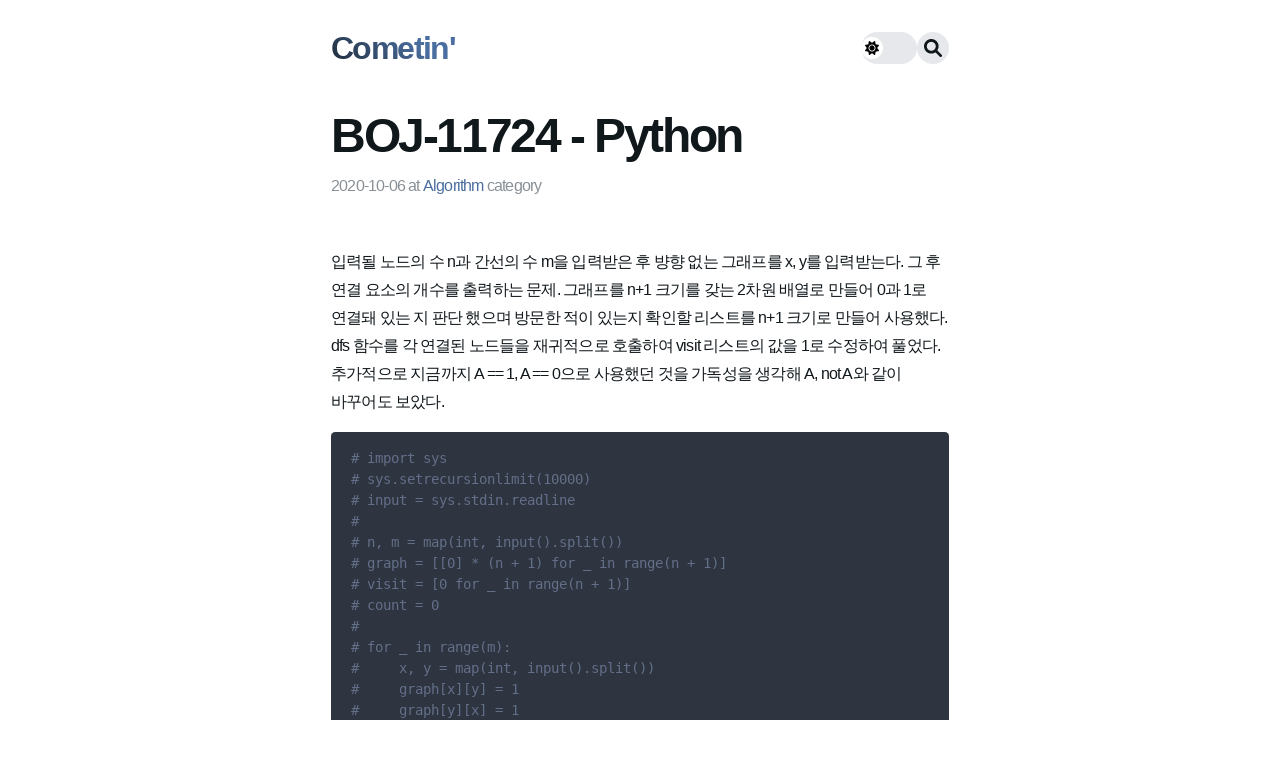

--- FILE ---
content_type: text/html; charset=utf-8
request_url: https://www.hyesungoh.xyz/BOJ-11724-Python
body_size: 14631
content:
<!DOCTYPE html><html lang="ko"><head><meta charSet="utf-8"/><meta name="viewport" content="width=device-width"/><title>BOJ-11724 - Python - hyesungoh</title><link rel="canonical" href="https://www.hyesungoh.xyz/BOJ-11724-Python"/><meta name="description" content="I like to share my knowledge for those who wandering in issue."/><meta property="og:title" content="BOJ-11724 - Python - hyesungoh"/><meta property="og:description" content="I like to share my knowledge for those who wandering in issue."/><meta property="og:image" content="/_next/static/media/defaultMetaBackground.05c263bb.png"/><meta property="og:url" content="https://www.hyesungoh.xyz/BOJ-11724-Python"/><meta name="twitter:title" content="BOJ-11724 - Python - hyesungoh"/><meta name="twitter:description" content="I like to share my knowledge for those who wandering in issue."/><meta name="twitter:image" content="/_next/static/media/defaultMetaBackground.05c263bb.png"/><meta name="next-head-count" content="12"/><style id="stitches">--sxs{--sxs:0 nextui-t-bzCiFt light-theme dark-theme}@media{:root,.nextui-t-bzCiFt{--nextui-fonts-sans:-apple-system, BlinkMacSystemFont, 'Segoe UI','Roboto', 'Oxygen', 'Ubuntu', 'Cantarell', 'Fira Sans', 'Droid Sans','Helvetica Neue', sans-serif;;--nextui-fonts-mono:Menlo, Monaco, 'Lucida Console', 'Liberation Mono', 'DejaVu Sans Mono', 'Bitstream Vera Sans Mono','Courier New', monospace;;--nextui-fontSizes-xs:0.75rem;--nextui-fontSizes-sm:0.875rem;--nextui-fontSizes-base:1rem;--nextui-fontSizes-md:1rem;--nextui-fontSizes-lg:1.125rem;--nextui-fontSizes-xl:1.25rem;--nextui-fontSizes-2xl:1.5rem;--nextui-fontSizes-3xl:1.875rem;--nextui-fontSizes-4xl:2.25rem;--nextui-fontSizes-5xl:3rem;--nextui-fontSizes-6xl:3.75rem;--nextui-fontSizes-7xl:4.5rem;--nextui-fontSizes-8xl:6rem;--nextui-fontSizes-9xl:8rem;--nextui-fontWeights-hairline:100;--nextui-fontWeights-thin:200;--nextui-fontWeights-light:300;--nextui-fontWeights-normal:400;--nextui-fontWeights-medium:500;--nextui-fontWeights-semibold:600;--nextui-fontWeights-bold:700;--nextui-fontWeights-extrabold:800;--nextui-fontWeights-black:900;--nextui-lineHeights-xs:1;--nextui-lineHeights-sm:1.25;--nextui-lineHeights-base:1.5;--nextui-lineHeights-md:1.5;--nextui-lineHeights-lg:1.75;--nextui-lineHeights-xl:1.75;--nextui-lineHeights-2xl:2;--nextui-lineHeights-3xl:2.25;--nextui-lineHeights-4xl:2.5;--nextui-lineHeights-5xl:1;--nextui-lineHeights-6xl:1;--nextui-lineHeights-7xl:1;--nextui-lineHeights-8xl:1;--nextui-lineHeights-9xl:1;--nextui-letterSpacings-tighter:-0.05em;--nextui-letterSpacings-tight:-0.025em;--nextui-letterSpacings-normal:0;--nextui-letterSpacings-wide:0.025em;--nextui-letterSpacings-wider:0.05em;--nextui-letterSpacings-widest:0.1em;--nextui-space-0:0rem;--nextui-space-1:0.125rem;--nextui-space-2:0.25rem;--nextui-space-3:0.375rem;--nextui-space-4:0.5rem;--nextui-space-5:0.625rem;--nextui-space-6:0.75rem;--nextui-space-7:0.875rem;--nextui-space-8:1rem;--nextui-space-9:1.25rem;--nextui-space-10:1.5rem;--nextui-space-11:1.75rem;--nextui-space-12:2rem;--nextui-space-13:2.25rem;--nextui-space-14:2.5rem;--nextui-space-15:2.75rem;--nextui-space-16:3rem;--nextui-space-17:3.5rem;--nextui-space-18:4rem;--nextui-space-20:5rem;--nextui-space-24:6rem;--nextui-space-28:7rem;--nextui-space-32:8rem;--nextui-space-36:9rem;--nextui-space-40:10rem;--nextui-space-44:11rem;--nextui-space-48:12rem;--nextui-space-52:13rem;--nextui-space-56:14rem;--nextui-space-60:15rem;--nextui-space-64:16rem;--nextui-space-72:18rem;--nextui-space-80:20rem;--nextui-space-96:24rem;--nextui-space-xs:0.5rem;--nextui-space-sm:0.75rem;--nextui-space-md:1rem;--nextui-space-lg:1.25rem;--nextui-space-xl:2.25rem;--nextui-space-2xl:3rem;--nextui-space-3xl:5rem;--nextui-space-4xl:10rem;--nextui-space-5xl:14rem;--nextui-space-6xl:18rem;--nextui-space-7xl:24rem;--nextui-space-8xl:32rem;--nextui-space-9xl:40rem;--nextui-space-min:min-content;--nextui-space-max:max-content;--nextui-space-fit:fit-content;--nextui-space-screen:100vw;--nextui-space-full:100%;--nextui-space-px:1px;--nextui-radii-xs:7px;--nextui-radii-sm:9px;--nextui-radii-md:12px;--nextui-radii-base:14px;--nextui-radii-lg:14px;--nextui-radii-xl:18px;--nextui-radii-2xl:24px;--nextui-radii-3xl:32px;--nextui-radii-squared:33%;--nextui-radii-rounded:50%;--nextui-radii-pill:9999px;--nextui-zIndices-1:100;--nextui-zIndices-2:200;--nextui-zIndices-3:300;--nextui-zIndices-4:400;--nextui-zIndices-5:500;--nextui-zIndices-10:1000;--nextui-zIndices-max:9999;--nextui-borderWeights-light:1px;--nextui-borderWeights-normal:2px;--nextui-borderWeights-bold:3px;--nextui-borderWeights-extrabold:4px;--nextui-borderWeights-black:5px;--nextui-transitions-default:all 250ms ease;--nextui-transitions-button:background 0.25s ease 0s, color 0.25s ease 0s, border-color 0.25s ease 0s, box-shadow 0.25s ease 0s, transform 0.25s ease 0s, opacity 0.25s ease 0s;--nextui-transitions-avatar:box-shadow 0.25s ease 0s, opacity 0.25s ease 0s;--nextui-transitions-card:transform 0.25s ease 0s, filter 0.25s ease 0s, box-shadow 0.25s ease 0s;--nextui-transitions-dropdownItem:background 0.12s ease, transform 0.12s ease, color 0.12s ease, box-shadow 0.12s ease 0s;--nextui-breakpoints-xs:650px;--nextui-breakpoints-sm:960px;--nextui-breakpoints-md:1280px;--nextui-breakpoints-lg:1400px;--nextui-breakpoints-xl:1920px;--nextui-colors-white:#ffffff;--nextui-colors-black:#000000;--nextui-colors-primaryLight:var(--nextui-colors-blue200);--nextui-colors-primaryLightHover:var(--nextui-colors-blue300);--nextui-colors-primaryLightActive:var(--nextui-colors-blue400);--nextui-colors-primaryLightContrast:var(--nextui-colors-blue600);--nextui-colors-primary:var(--nextui-colors-blue600);--nextui-colors-primaryBorder:var(--nextui-colors-blue500);--nextui-colors-primaryBorderHover:var(--nextui-colors-blue600);--nextui-colors-primarySolidHover:var(--nextui-colors-blue700);--nextui-colors-primarySolidContrast:var(--nextui-colors-white);--nextui-colors-primaryShadow:var(--nextui-colors-blue500);--nextui-colors-secondaryLight:var(--nextui-colors-purple200);--nextui-colors-secondaryLightHover:var(--nextui-colors-purple300);--nextui-colors-secondaryLightActive:var(--nextui-colors-purple400);--nextui-colors-secondaryLightContrast:var(--nextui-colors-purple600);--nextui-colors-secondary:var(--nextui-colors-purple600);--nextui-colors-secondaryBorder:var(--nextui-colors-purple500);--nextui-colors-secondaryBorderHover:var(--nextui-colors-purple600);--nextui-colors-secondarySolidHover:var(--nextui-colors-purple700);--nextui-colors-secondarySolidContrast:var(--nextui-colors-white);--nextui-colors-secondaryShadow:var(--nextui-colors-purple500);--nextui-colors-successLight:var(--nextui-colors-green200);--nextui-colors-successLightHover:var(--nextui-colors-green300);--nextui-colors-successLightActive:var(--nextui-colors-green400);--nextui-colors-successLightContrast:var(--nextui-colors-green700);--nextui-colors-success:var(--nextui-colors-green600);--nextui-colors-successBorder:var(--nextui-colors-green500);--nextui-colors-successBorderHover:var(--nextui-colors-green600);--nextui-colors-successSolidHover:var(--nextui-colors-green700);--nextui-colors-successSolidContrast:var(--nextui-colors-white);--nextui-colors-successShadow:var(--nextui-colors-green500);--nextui-colors-warningLight:var(--nextui-colors-yellow200);--nextui-colors-warningLightHover:var(--nextui-colors-yellow300);--nextui-colors-warningLightActive:var(--nextui-colors-yellow400);--nextui-colors-warningLightContrast:var(--nextui-colors-yellow700);--nextui-colors-warning:var(--nextui-colors-yellow600);--nextui-colors-warningBorder:var(--nextui-colors-yellow500);--nextui-colors-warningBorderHover:var(--nextui-colors-yellow600);--nextui-colors-warningSolidHover:var(--nextui-colors-yellow700);--nextui-colors-warningSolidContrast:var(--nextui-colors-white);--nextui-colors-warningShadow:var(--nextui-colors-yellow500);--nextui-colors-errorLight:var(--nextui-colors-red200);--nextui-colors-errorLightHover:var(--nextui-colors-red300);--nextui-colors-errorLightActive:var(--nextui-colors-red400);--nextui-colors-errorLightContrast:var(--nextui-colors-red600);--nextui-colors-error:var(--nextui-colors-red600);--nextui-colors-errorBorder:var(--nextui-colors-red500);--nextui-colors-errorBorderHover:var(--nextui-colors-red600);--nextui-colors-errorSolidHover:var(--nextui-colors-red700);--nextui-colors-errorSolidContrast:var(--nextui-colors-white);--nextui-colors-errorShadow:var(--nextui-colors-red500);--nextui-colors-neutralLight:var(--nextui-colors-gray100);--nextui-colors-neutralLightHover:var(--nextui-colors-gray200);--nextui-colors-neutralLightActive:var(--nextui-colors-gray300);--nextui-colors-neutralLightContrast:var(--nextui-colors-gray800);--nextui-colors-neutral:var(--nextui-colors-gray600);--nextui-colors-neutralBorder:var(--nextui-colors-gray400);--nextui-colors-neutralBorderHover:var(--nextui-colors-gray500);--nextui-colors-neutralSolidHover:var(--nextui-colors-gray600);--nextui-colors-neutralSolidContrast:var(--nextui-colors-white);--nextui-colors-neutralShadow:var(--nextui-colors-gray400);--nextui-colors-gradient:linear-gradient(112deg, var(--nextui-colors-cyan600) -63.59%, var(--nextui-colors-pink600) -20.3%, var(--nextui-colors-blue600) 70.46%);--nextui-colors-accents0:var(--nextui-colors-gray50);--nextui-colors-accents1:var(--nextui-colors-gray100);--nextui-colors-accents2:var(--nextui-colors-gray200);--nextui-colors-accents3:var(--nextui-colors-gray300);--nextui-colors-accents4:var(--nextui-colors-gray400);--nextui-colors-accents5:var(--nextui-colors-gray500);--nextui-colors-accents6:var(--nextui-colors-gray600);--nextui-colors-accents7:var(--nextui-colors-gray700);--nextui-colors-accents8:var(--nextui-colors-gray800);--nextui-colors-accents9:var(--nextui-colors-gray900);--nextui-colors-background:var(--nextui-colors-white);--nextui-colors-backgroundAlpha:rgba(255, 255, 255, 0.8);--nextui-colors-foreground:var(--nextui-colors-black);--nextui-colors-backgroundContrast:var(--nextui-colors-white);--nextui-colors-blue50:#EDF5FF;--nextui-colors-blue100:#E1EFFF;--nextui-colors-blue200:#CEE4FE;--nextui-colors-blue300:#B7D5F8;--nextui-colors-blue400:#96C1F2;--nextui-colors-blue500:#5EA2EF;--nextui-colors-blue600:#0072F5;--nextui-colors-blue700:#005FCC;--nextui-colors-blue800:#004799;--nextui-colors-blue900:#00254D;--nextui-colors-purple50:#F7F2FD;--nextui-colors-purple100:#F1E8FB;--nextui-colors-purple200:#EADCF8;--nextui-colors-purple300:#E0CBF5;--nextui-colors-purple400:#D1B1F0;--nextui-colors-purple500:#BC8EE9;--nextui-colors-purple600:#7828C8;--nextui-colors-purple700:#6622AA;--nextui-colors-purple800:#4D1980;--nextui-colors-purple900:#290E44;--nextui-colors-green50:#F1FDF7;--nextui-colors-green100:#E8FCF1;--nextui-colors-green200:#DAFBE8;--nextui-colors-green300:#C8F9DD;--nextui-colors-green400:#ADF5CC;--nextui-colors-green500:#88F1B6;--nextui-colors-green600:#17C964;--nextui-colors-green700:#13A452;--nextui-colors-green800:#108944;--nextui-colors-green900:#06371B;--nextui-colors-yellow50:#FEF9F0;--nextui-colors-yellow100:#FEF5E7;--nextui-colors-yellow200:#FDEFD8;--nextui-colors-yellow300:#FCE7C5;--nextui-colors-yellow400:#FBDBA7;--nextui-colors-yellow500:#F9CB80;--nextui-colors-yellow600:#F5A524;--nextui-colors-yellow700:#B97509;--nextui-colors-yellow800:#925D07;--nextui-colors-yellow900:#4E3104;--nextui-colors-red50:#FEF0F5;--nextui-colors-red100:#FEE7EF;--nextui-colors-red200:#FDD8E5;--nextui-colors-red300:#FCC5D8;--nextui-colors-red400:#FAA8C5;--nextui-colors-red500:#F881AB;--nextui-colors-red600:#F31260;--nextui-colors-red700:#B80A47;--nextui-colors-red800:#910838;--nextui-colors-red900:#4E041E;--nextui-colors-cyan50:#F0FCFF;--nextui-colors-cyan100:#E6FAFE;--nextui-colors-cyan200:#D7F8FE;--nextui-colors-cyan300:#C3F4FD;--nextui-colors-cyan400:#A5EEFD;--nextui-colors-cyan500:#7EE7FC;--nextui-colors-cyan600:#06B7DB;--nextui-colors-cyan700:#09AACD;--nextui-colors-cyan800:#0E8AAA;--nextui-colors-cyan900:#053B48;--nextui-colors-pink50:#FFF0FB;--nextui-colors-pink100:#FFE5F8;--nextui-colors-pink200:#FFD6F3;--nextui-colors-pink300:#FFC2EE;--nextui-colors-pink400:#FFA3E5;--nextui-colors-pink500:#FF7AD9;--nextui-colors-pink600:#FF4ECD;--nextui-colors-pink700:#D6009A;--nextui-colors-pink800:#B80084;--nextui-colors-pink900:#4D0037;--nextui-colors-gray50:#F1F3F5;--nextui-colors-gray100:#ECEEF0;--nextui-colors-gray200:#E6E8EB;--nextui-colors-gray300:#DFE3E6;--nextui-colors-gray400:#D7DBDF;--nextui-colors-gray500:#C1C8CD;--nextui-colors-gray600:#889096;--nextui-colors-gray700:#7E868C;--nextui-colors-gray800:#687076;--nextui-colors-gray900:#11181C;--nextui-colors-textLight:rgba(17,24,28,0.2);--nextui-colors-text:var(--nextui-colors-gray900);--nextui-colors-linkLight:rgba(0,114,245,0.2);--nextui-colors-link:var(--nextui-colors-blue600);--nextui-colors-codeLight:var(--nextui-colors-pink100);--nextui-colors-code:var(--nextui-colors-pink600);--nextui-colors-selection:var(--nextui-colors-blue200);--nextui-colors-border:rgba(0, 0, 0, 0.15);--nextui-shadows-xs:0 2px 8px 1px rgb(104 112 118 / 0.07), 0 1px 1px -1px rgb(104 112 118 / 0.04);--nextui-shadows-sm:0 2px 8px 2px rgb(104 112 118 / 0.07), 0 2px 4px -1px rgb(104 112 118 / 0.04);--nextui-shadows-md:0 12px 20px 6px rgb(104 112 118 / 0.08);--nextui-shadows-lg:0 12px 34px 6px rgb(104 112 118 / 0.18);--nextui-shadows-xl:0 25px 65px 0px rgb(104 112 118 / 0.35);--nextui-dropShadows-xs:drop-shadow(0 2px 4px rgb(104 112 118 / 0.07)) drop-shadow(0 1px 1px rgb(104 112 118 / 0.04));--nextui-dropShadows-sm:drop-shadow(0 2px 8px rgb(104 112 118 / 0.07)) drop-shadow(0 2px 4px rgb(104 112 118 / 0.04));--nextui-dropShadows-md:drop-shadow(0 4px 12px rgb(104 112 118 / 0.08)) drop-shadow(0 20px 8px rgb(104 112 118 / 0.04));--nextui-dropShadows-lg:drop-shadow(0 12px 24px rgb(104 112 118 / 0.15)) drop-shadow(0 12px 14px rgb(104 112 118 / 0.1));--nextui-dropShadows-xl:drop-shadow(0 25px 34px rgb(104 112 118 / 0.35))}.light-theme{--nextui-colors-background:var(--nextui-colors-white);--nextui-colors-backgroundAlpha:rgba(255, 255, 255, 0.8);--nextui-colors-foreground:var(--nextui-colors-black);--nextui-colors-backgroundContrast:var(--nextui-colors-white);--nextui-colors-blue50:#EDF5FF;--nextui-colors-blue100:#E1EFFF;--nextui-colors-blue200:#CEE4FE;--nextui-colors-blue300:#B7D5F8;--nextui-colors-blue400:#96C1F2;--nextui-colors-blue500:#5EA2EF;--nextui-colors-blue600:#0072F5;--nextui-colors-blue700:#005FCC;--nextui-colors-blue800:#004799;--nextui-colors-blue900:#00254D;--nextui-colors-purple50:#F7F2FD;--nextui-colors-purple100:#F1E8FB;--nextui-colors-purple200:#EADCF8;--nextui-colors-purple300:#E0CBF5;--nextui-colors-purple400:#D1B1F0;--nextui-colors-purple500:#BC8EE9;--nextui-colors-purple600:#7828C8;--nextui-colors-purple700:#6622AA;--nextui-colors-purple800:#4D1980;--nextui-colors-purple900:#290E44;--nextui-colors-green50:#F1FDF7;--nextui-colors-green100:#E8FCF1;--nextui-colors-green200:#DAFBE8;--nextui-colors-green300:#C8F9DD;--nextui-colors-green400:#ADF5CC;--nextui-colors-green500:#88F1B6;--nextui-colors-green600:#17C964;--nextui-colors-green700:#13A452;--nextui-colors-green800:#108944;--nextui-colors-green900:#06371B;--nextui-colors-yellow50:#FEF9F0;--nextui-colors-yellow100:#FEF5E7;--nextui-colors-yellow200:#FDEFD8;--nextui-colors-yellow300:#FCE7C5;--nextui-colors-yellow400:#FBDBA7;--nextui-colors-yellow500:#F9CB80;--nextui-colors-yellow600:#F5A524;--nextui-colors-yellow700:#B97509;--nextui-colors-yellow800:#925D07;--nextui-colors-yellow900:#4E3104;--nextui-colors-red50:#FEF0F5;--nextui-colors-red100:#FEE7EF;--nextui-colors-red200:#FDD8E5;--nextui-colors-red300:#FCC5D8;--nextui-colors-red400:#FAA8C5;--nextui-colors-red500:#F881AB;--nextui-colors-red600:#F31260;--nextui-colors-red700:#B80A47;--nextui-colors-red800:#910838;--nextui-colors-red900:#4E041E;--nextui-colors-cyan50:#F0FCFF;--nextui-colors-cyan100:#E6FAFE;--nextui-colors-cyan200:#D7F8FE;--nextui-colors-cyan300:#C3F4FD;--nextui-colors-cyan400:#A5EEFD;--nextui-colors-cyan500:#7EE7FC;--nextui-colors-cyan600:#06B7DB;--nextui-colors-cyan700:#09AACD;--nextui-colors-cyan800:#0E8AAA;--nextui-colors-cyan900:#053B48;--nextui-colors-pink50:#FFF0FB;--nextui-colors-pink100:#FFE5F8;--nextui-colors-pink200:#FFD6F3;--nextui-colors-pink300:#FFC2EE;--nextui-colors-pink400:#FFA3E5;--nextui-colors-pink500:#FF7AD9;--nextui-colors-pink600:#FF4ECD;--nextui-colors-pink700:#D6009A;--nextui-colors-pink800:#B80084;--nextui-colors-pink900:#4D0037;--nextui-colors-gray50:#F1F3F5;--nextui-colors-gray100:#ECEEF0;--nextui-colors-gray200:#E6E8EB;--nextui-colors-gray300:#DFE3E6;--nextui-colors-gray400:#D7DBDF;--nextui-colors-gray500:#C1C8CD;--nextui-colors-gray600:#889096;--nextui-colors-gray700:#7E868C;--nextui-colors-gray800:#687076;--nextui-colors-gray900:#11181C;--nextui-colors-textLight:rgba(17,24,28,0.2);--nextui-colors-text:var(--nextui-colors-gray900);--nextui-colors-linkLight:rgba(0,114,245,0.2);--nextui-colors-link:var(--nextui-colors-blue600);--nextui-colors-codeLight:#B7CDED;--nextui-colors-code:#344C6E;--nextui-colors-selection:#6FA4ED;--nextui-colors-border:rgba(0, 0, 0, 0.15);--nextui-colors-primary:#4b6ea0;--nextui-colors-primaryShadow:#4b6ea0;--nextui-shadows-xs:0 2px 8px 1px rgb(104 112 118 / 0.07), 0 1px 1px -1px rgb(104 112 118 / 0.04);--nextui-shadows-sm:0 2px 8px 2px rgb(104 112 118 / 0.07), 0 2px 4px -1px rgb(104 112 118 / 0.04);--nextui-shadows-md:0 12px 20px 6px rgb(104 112 118 / 0.08);--nextui-shadows-lg:0 12px 34px 6px rgb(104 112 118 / 0.18);--nextui-shadows-xl:0 25px 65px 0px rgb(104 112 118 / 0.35);--nextui-dropShadows-xs:drop-shadow(0 2px 4px rgb(104 112 118 / 0.07)) drop-shadow(0 1px 1px rgb(104 112 118 / 0.04));--nextui-dropShadows-sm:drop-shadow(0 2px 8px rgb(104 112 118 / 0.07)) drop-shadow(0 2px 4px rgb(104 112 118 / 0.04));--nextui-dropShadows-md:drop-shadow(0 4px 12px rgb(104 112 118 / 0.08)) drop-shadow(0 20px 8px rgb(104 112 118 / 0.04));--nextui-dropShadows-lg:drop-shadow(0 12px 24px rgb(104 112 118 / 0.15)) drop-shadow(0 12px 14px rgb(104 112 118 / 0.1));--nextui-dropShadows-xl:drop-shadow(0 25px 34px rgb(104 112 118 / 0.35))}.dark-theme{--nextui-colors-background:#202021;--nextui-colors-backgroundAlpha:rgba(0, 0, 0, 0.6);--nextui-colors-foreground:var(--nextui-colors-white);--nextui-colors-backgroundContrast:var(--nextui-colors-accents0);--nextui-colors-blue50:#10253E;--nextui-colors-blue100:#102C4C;--nextui-colors-blue200:#0F3158;--nextui-colors-blue300:#0D3868;--nextui-colors-blue400:#0A4281;--nextui-colors-blue500:#0952A5;--nextui-colors-blue600:#0072F5;--nextui-colors-blue700:#3694FF;--nextui-colors-blue800:#3694FF;--nextui-colors-blue900:#EAF4FF;--nextui-colors-purple50:#1F0A33;--nextui-colors-purple100:#240C3C;--nextui-colors-purple200:#2E0F4D;--nextui-colors-purple300:#3B1362;--nextui-colors-purple400:#451773;--nextui-colors-purple500:#571D91;--nextui-colors-purple600:#7828C8;--nextui-colors-purple700:#9750DD;--nextui-colors-purple800:#B583E7;--nextui-colors-purple900:#F7ECFC;--nextui-colors-green50:#042F14;--nextui-colors-green100:#06381B;--nextui-colors-green200:#074A24;--nextui-colors-green300:#0A6130;--nextui-colors-green400:#0B7439;--nextui-colors-green500:#0F9549;--nextui-colors-green600:#17C964;--nextui-colors-green700:#41EC8B;--nextui-colors-green800:#78F2AD;--nextui-colors-green900:#ECFDF4;--nextui-colors-yellow50:#3A2503;--nextui-colors-yellow100:#442B03;--nextui-colors-yellow200:#583804;--nextui-colors-yellow300:#704705;--nextui-colors-yellow400:#845306;--nextui-colors-yellow500:#A66908;--nextui-colors-yellow600:#F5A524;--nextui-colors-yellow700:#F6AD37;--nextui-colors-yellow800:#F8C572;--nextui-colors-yellow900:#FEF7EC;--nextui-colors-red50:#300313;--nextui-colors-red100:#300313;--nextui-colors-red200:#44041A;--nextui-colors-red300:#5C0523;--nextui-colors-red400:#6F062B;--nextui-colors-red500:#910838;--nextui-colors-red600:#F31260;--nextui-colors-red700:#F4256D;--nextui-colors-red800:#F75F94;--nextui-colors-red900:#FDD8E5;--nextui-colors-cyan50:#012A32;--nextui-colors-cyan100:#023A46;--nextui-colors-cyan200:#024B5A;--nextui-colors-cyan300:#036072;--nextui-colors-cyan400:#037086;--nextui-colors-cyan500:#048EA9;--nextui-colors-cyan600:#06B7DB;--nextui-colors-cyan700:#33D9FA;--nextui-colors-cyan800:#6FE4FB;--nextui-colors-cyan900:#EBFBFE;--nextui-colors-pink50:#330025;--nextui-colors-pink100:#470033;--nextui-colors-pink200:#5C0042;--nextui-colors-pink300:#750054;--nextui-colors-pink400:#8A0063;--nextui-colors-pink500:#AD007C;--nextui-colors-pink600:#FF4ECD;--nextui-colors-pink700:#FF2EC4;--nextui-colors-pink800:#FF6BD5;--nextui-colors-pink900:#FFEBF9;--nextui-colors-gray50:#16181A;--nextui-colors-gray100:#26292B;--nextui-colors-gray200:#2B2F31;--nextui-colors-gray300:#313538;--nextui-colors-gray400:#3A3F42;--nextui-colors-gray500:#4C5155;--nextui-colors-gray600:#697177;--nextui-colors-gray700:#787F85;--nextui-colors-gray800:#9BA1A6;--nextui-colors-gray900:#ECEDEE;--nextui-colors-primaryLight:var(--nextui-colors-blue50);--nextui-colors-primaryLightHover:var(--nextui-colors-blue100);--nextui-colors-primaryLightActive:var(--nextui-colors-blue200);--nextui-colors-primaryLightContrast:var(--nextui-colors-blue600);--nextui-colors-secondaryLight:var(--nextui-colors-purple50);--nextui-colors-secondaryLightHover:var(--nextui-colors-purple100);--nextui-colors-secondaryLightActive:var(--nextui-colors-purple200);--nextui-colors-secondaryLightContrast:var(--nextui-colors-purple800);--nextui-colors-secondary:var(--nextui-colors-purple700);--nextui-colors-secondaryBorder:var(--nextui-colors-purple500);--nextui-colors-secondaryBorderHover:var(--nextui-colors-purple600);--nextui-colors-secondarySolidHover:var(--nextui-colors-purple700);--nextui-colors-secondaryShadow:var(--nextui-colors-purple500);--nextui-colors-successLight:var(--nextui-colors-green50);--nextui-colors-successLightHover:var(--nextui-colors-green100);--nextui-colors-successLightActive:var(--nextui-colors-green200);--nextui-colors-warningLight:var(--nextui-colors-yellow50);--nextui-colors-warningLightHover:var(--nextui-colors-yellow100);--nextui-colors-warningLightActive:var(--nextui-colors-yellow200);--nextui-colors-errorLight:var(--nextui-colors-red50);--nextui-colors-errorLightHover:var(--nextui-colors-red100);--nextui-colors-errorLightActive:var(--nextui-colors-red200);--nextui-colors-errorLightContrast:var(--nextui-colors-red700);--nextui-colors-neutralLight:var(--nextui-colors-gray200);--nextui-colors-neutralLightHover:var(--nextui-colors-gray300);--nextui-colors-neutralLightActive:var(--nextui-colors-gray400);--nextui-colors-neutralSolidContrast:var(--nextui-colors-white);--nextui-colors-textLight:rgba(236,237,238,0.2);--nextui-colors-text:var(--nextui-colors-gray900);--nextui-colors-linkLight:rgba(0,114,245,0.2);--nextui-colors-link:var(--nextui-colors-blue700);--nextui-colors-codeLight:#344C6E;--nextui-colors-code:#B7CDED;--nextui-colors-selection:#344C6E;--nextui-colors-border:rgba(255, 255, 255, 0.15);--nextui-colors-primary:#4b6ea0;--nextui-colors-primaryShadow:#4b6ea0;--nextui-shadows-xs:0 2px 8px 1px rgb(0 0 0 / 0.07), 0 1px 1px -1px rgb(0 0 0 / 0.04);--nextui-shadows-sm:0 2px 8px 2px rgb(0 0 0 / 0.07), 0 2px 4px -1px rgb(0 0 0 / 0.04);--nextui-shadows-md:0 12px 20px 6px rgb(0 0 0 / 0.08);--nextui-shadows-lg:0 12px 34px 6px rgb(0 0 0 / 0.18);--nextui-shadows-xl:0 25px 65px 0px rgb(0 0 0 / 0.35);--nextui-dropShadows-xs:drop-shadow(0 2px 4px rgb(0 0 0 / 0.07)) drop-shadow(0 1px 1px rgb(0 0 0 / 0.04));--nextui-dropShadows-sm:drop-shadow(0 2px 8px rgb(0 0 0 / 0.07)) drop-shadow(0 2px 4px rgb(0 0 0 / 0.04));--nextui-dropShadows-md:drop-shadow(0 4px 12px rgb(0 0 0 / 0.08)) drop-shadow(0 20px 8px rgb(0 0 0 / 0.04));--nextui-dropShadows-lg:drop-shadow(0 12px 24px rgb(0 0 0 / 0.15)) drop-shadow(0 12px 14px rgb(0 0 0 / 0.1));--nextui-dropShadows-xl:drop-shadow(0 25px 34px rgb(0 0 0 / 0.35))}}--sxs{--sxs:1 nextui-k-dPxXDy nextui-k-jjQGhG nextui-k-eKsxVP nextui-k-fehnNV nextui-k-dSVASG nextui-k-fLOxFp nextui-k-dmXpPl nextui-k-jomPcb nextui-k-itSsug nextui-k-kczHuk nextui-k-gWfstQ nextui-k-jvYHWg nextui-k-khapXo nextui-k-jtoOCl nextui-k-coIGzE nextui-k-gJKQzh nextui-k-fyNack nextui-k-fAlzUo nextui-k-dfOUfo nextui-k-AVtYN eKDgFc}@media{@keyframes nextui-k-dPxXDy{0%{opacity:0;transform:scale(0.25)}30%{opacity:1}80%{opacity:0.5}100%{transform:scale(28);opacity:0}}@keyframes nextui-k-jjQGhG{0%{background-position:200% 0}to{background-position:-200% 0}}@keyframes nextui-k-eKsxVP{0%{opacity:1}100%{opacity:0.15}}@keyframes nextui-k-fehnNV{0%{transform:rotate(0deg)}100%{transform:rotate(360deg)}}@keyframes nextui-k-dSVASG{0%{transform:translate(0px, 0px)}50%{transform:translate(0, calc(calc(var(--nextui--loadingSize)*-1) * 1.4))}100%{transform:translate(0px, 0px)}}@keyframes nextui-k-fLOxFp{0%{opacity:0.2}20%{opacity:1}100%{opacity:0.2}}@keyframes nextui-k-dmXpPl{0%{-webkit-backdrop-filter:saturate(0%) blur(0);backdrop-filter:saturate(0%) blur(0)}}@keyframes nextui-k-jomPcb{0%{opacity:0}}@keyframes nextui-k-itSsug{0%{left:-40%}100%{left:100%}}@keyframes nextui-k-kczHuk{0%{transform:scale(1)}60%{transform:scale(var(--nextui--paginationScaleTransform))}100%{transform:scale(1)}}@keyframes nextui-k-gWfstQ{100%{stroke-dashoffset:0}}@keyframes nextui-k-jvYHWg{0%{opacity:0;transform:scale(0.2) translate(50%, -50%)}60%{opacity:0.75;transform:scale(1.2) translate(50%, -50%)}100%{opacity:1;transform:scale(1) translate(50%, -50%)}}@keyframes nextui-k-khapXo{0%{opacity:1;transform:scale(1) translate(50%, -50%)}100%{opacity:0;transform:scale(0.2) translate(50%, -50%)}}@keyframes nextui-k-jtoOCl{0%{opacity:0;transform:scale(0.2) translate(-50%, -50%)}60%{opacity:0.75;transform:scale(1.2) translate(-50%, -50%)}100%{opacity:1;transform:scale(1) translate(-50%, -50%)}}@keyframes nextui-k-coIGzE{0%{opacity:1;transform:scale(1) translate(-50%, -50%)}100%{opacity:0;transform:scale(0.2) translate(-50%, -50%)}}@keyframes nextui-k-gJKQzh{0%{opacity:0;transform:scale(0.2) translate(50%, 50%)}60%{opacity:0.75;transform:scale(1.2) translate(50%, 50%)}100%{opacity:1;transform:scale(1) translate(50%, 50%)}}@keyframes nextui-k-fyNack{0%{opacity:1;transform:scale(1) translate(50%, 50%)}100%{opacity:0;transform:scale(0.2) translate(50%, 50%)}}@keyframes nextui-k-fAlzUo{0%{opacity:0;transform:scale(0.2) translate(-50%, 50%)}60%{opacity:0.75;transform:scale(1.2) translate(-50%, 50%)}100%{opacity:1;transform:scale(1) translate(-50%, 50%)}}@keyframes nextui-k-dfOUfo{0%{opacity:1;transform:scale(1) translate(-50%, 50%)}100%{opacity:0;transform:scale(0.2) translate(-50%, 50%)}}@keyframes nextui-k-AVtYN{0%{opacity:1}50%{opacity:0.4;transform:scale(0.5)}100%{opacity:1}}*,*:before,*:after{box-sizing:border-box;text-rendering:geometricPrecision;-webkit-tap-highlight-color:transparent}html{font-size:var(--nextui-fontSizes-base)}body{margin:0;padding:0;min-height:100%;position:relative;overflow-x:hidden;-webkit-font-smoothing:antialiased;-moz-osx-font-smoothing:grayscale;text-rendering:optimizeLegibility;font-size:var(--nextui-fontSizes-base);line-height:var(--nextui-lineHeights-md);font-family:var(--nextui-fonts-sans)}html,body{background-color:var(--nextui-colors-background);color:var(--nextui-colors-text)}p,small{color:inherit;letter-spacing:var(--nextui-letterSpacings-tighter);font-weight:var(--nextui-fontWeights-normal);font-family:var(--nextui-fonts-sans)}p{font-size:var(--nextui-fontSizes-base);line-height:var(--nextui-lineHeights-lg)}small{margin:0;line-height:var(--nextui-lineHeights-xs);font-size:var(--nextui-fontSizes-xs)}b{font-weight:var(--nextui-fontWeights-semibold)}span{font-size:inherit;color:inherit;font-weight:inherit}img{max-width:100%}a{cursor:pointer;font-size:inherit;-webkit-touch-callout:none;-webkit-tap-highlight-color:rgba(0, 0, 0, 0);-webkit-box-align:center;align-items:center;color:var(--nextui-colors-link);text-decoration:none}a:hover{text-decoration:none}ul,ol{padding:0;list-style-type:none;margin:var(--nextui-space-sm) var(--nextui-space-sm) var(--nextui-space-sm) var(--nextui-space-lg);color:var(--nextui-colors-foreground)}ol{list-style-type:decimal}li{margin-bottom:var(--nextui-space-5);font-size:var(--nextui-fontSizes-base);line-height:var(--nextui-lineHeights-lg)}h1,h2,h3,h4,h5,h6{color:inherit;margin:0 0 var(--nextui-space-5) 0}h1{letter-spacing:var(--nextui-letterSpacings-tighter);font-size:var(--nextui-fontSizes-5xl);line-height:var(--nextui-lineHeights-md);font-weight:var(--nextui-fontWeights-bold)}h2{letter-spacing:var(--nextui-letterSpacings-tighter);font-size:var(--nextui-fontSizes-4xl);font-weight:var(--nextui-fontWeights-semibold)}h3{letter-spacing:var(--nextui-letterSpacings-tighter);font-size:var(--nextui-fontSizes-2xl);font-weight:var(--nextui-fontWeights-semibold)}h4{letter-spacing:var(--nextui-letterSpacings-tighter);font-size:var(--nextui-fontSizes-xl);font-weight:var(--nextui-fontWeights-semibold)}h5{letter-spacing:var(--nextui-letterSpacings-tight);font-size:var(--nextui-fontSizes-md);font-weight:var(--nextui-fontWeights-semibold)}h6{letter-spacing:var(--nextui-letterSpacings-tight);font-size:var(--nextui-fontSizes-sm);font-weight:var(--nextui-fontWeights-semibold)}button,input,select,textarea{font-family:inherit;font-size:inherit;line-height:inherit;color:inherit;margin:0}button:focus,input:focus,select:focus,textarea:focus{outline:none}code{color:var(--nextui-colors-code);padding:var(--nextui-space-1) var(--nextui-space-2);border-radius:var(--nextui-radii-xs);background:var(--nextui-colors-codeLight);font-family:var(--nextui-fonts-mono);font-size:var(--nextui-fontSizes-sm);white-space:pre-wrap;transition:opacity 0.25s ease 0s}code:hover{opacity:0.8}pre{overflow:auto;white-space:pre;text-align:left;font-size:var(--nextui-fontSizes-sm);border-radius:var(--nextui-radii-lg);padding:var(--nextui-space-md) var(--nextui-space-lg);margin:var(--nextui-space-lg) 0;font-family:var(--nextui-fonts-mono);line-height:var(--nextui-lineHeights-md);webkit-overflow-scrolling:touch}pre code{color:var(--nextui-colors-foreground);font-size:var(--nextui-fontSizes-sm);line-height:var(--nextui-lineHeights-sm);white-space:pre}pre code:before,pre code:after{display:none}pre p{margin:0}pre::-webkit-scrollbar{display:none;width:0;height:0;background:transparent}hr{background:var(--nextui-colors-border);border-color:transparent;border-width:0px;border-style:none;height:1px}details{background-color:var(--nextui-colors-accents1);border:none}details:focus,details:hover,details:active{outline:none}summary{cursor:pointer;-webkit-user-select:none;user-select:none;list-style:none;outline:none}summary::-webkit-details-marker,summary::before{display:none}summary::-moz-list-bullet{font-size:0}summary:focus,summary:hover,summary:active{outline:none;list-style:none}::selection{background-color:var(--nextui-colors-selection)}blockquote{padding:var(--nextui-space-md) var(--nextui-space-lg);color:var(--nextui-colors-accents7);background-color:var(--nextui-colors-accents0);border-radius:var(--nextui-radii-lg);margin:var(--nextui-space-10) 0}blockquote *:first-child{margin-top:0}blockquote *:last-child{margin-bottom:0}kbd{width:-moz-fit-content;width:fit-content;text-align:center;display:inline-block;color:var(--nextui-colors-accents8);background:var(--nextui-colors-accents0);border:1px solid var(--nextui-colors-border);box-shadow:0 0 1px 0 rgb(0 0 0 / 14%);font-family:var(--nextui-fonts-sans);border-radius:5px;padding:var(--nextui-space-1) var(--nextui-space-3);margin-left:var(--nextui-space-1);margin-right:var(--nextui-space-1);line-height:var(--nextui-lineHeights-sm);font-size:var(--nextui-fontSizes-sm)}kbd + kbd{margin-left:var(--nextui-space-2)}dl,dd,hr,figure,p{margin:0}}--sxs{--sxs:2 nextui-c-kzikkm nextui-c-gulvcB nextui-c-PJLV nextui-c-STltJ nextui-c-jjKPqy nextui-c-iFHsrU nextui-c-itiWTf nextui-c-huiNHE nextui-c-eJPKci nextui-c-iWjDFM nextui-c-bDGMeb nextui-c-gEEnVX}@media{.nextui-c-kzikkm{--nextui--linkColor:var(--nextui-colors-link);display:inline-flex;align-items:center;line-height:inherit;text-decoration:none;width:var(--nextui-space-fit);background-color:transparent;background-image:inherit;-webkit-background-clip:inherit;background-clip:inherit;-webkit-text-fill-color:inherit;color:var(--nextui--linkColor);outline:none;max-width:var(--nextui-space-max)}.nextui-c-kzikkm:hover{opacity:0.8}@media (prefers-reduced-motion: reduce){.nextui-c-kzikkm{transition:none}}.nextui-c-gulvcB{outline:none}.nextui-c-STltJ{-webkit-tap-highlight-color:transparent;display:inline-block;vertical-align:center;white-space:nowrap;-webkit-user-select:none;-webkit-user-select:none;user-select:none;transition:var(--nextui-transitions-default);padding:var(--nextui-space-1) 0;position:relative;cursor:pointer}@media (prefers-reduced-motion: reduce){.nextui-c-STltJ{transition:none}}.nextui-c-jjKPqy + .nextui-c-itiWTf:where(.nextui-c-huiNHE) > .nextui-c-eJPKci{transform:translateX(calc(var(--nextui--switchWidth) / 15))}.nextui-c-jjKPqy:checked + .nextui-c-itiWTf:where(.nextui-c-huiNHE) > .nextui-c-eJPKci{transform:translateX(calc(var(--nextui--switchWidth) - var(--nextui--switchWidth) / 15 - var(--nextui--switchHeight) * 0.7))}.nextui-c-iFHsrU{border:0px;clip:rect(0px, 0px, 0px, 0px);height:1px;width:1px;margin:-1px;padding:0px;overflow:hidden;white-space:nowrap;position:absolute}.nextui-c-itiWTf{opacity:1;width:var(--nextui--switchWidth);height:var(--nextui--switchHeight);transition:var(--nextui-transitions-default);position:relative;overflow:hidden;padding:0;border-radius:var(--nextui-radii-pill);background:var(--nextui-colors-accents2)}@media (prefers-reduced-motion: reduce){.nextui-c-itiWTf{transition:none}}.nextui-c-huiNHE{-webkit-tap-highlight-color:transparent}.nextui-c-huiNHE:focus:not(.nextui-c-huiNHE:focus-visible){box-shadow:none}.nextui-c-huiNHE:focus{outline:none;box-shadow:0 0 0 2px var(--nextui-colors-background), 0 0 0 4px var(--nextui-colors-primary)}@media not all and (min-resolution:.001dpcm){.nextui-c-huiNHE{-webkit-tap-highlight-color:transparent;outline:none}}.nextui-c-eJPKci{position:absolute;display:flex;width:calc(var(--nextui--switchHeight) * 0.7);height:calc(var(--nextui--switchHeight) * 0.7);justify-content:center;align-items:center;top:calc(50% - var(--nextui--switchHeight) * 0.35);left:0;transition:transform 0.25s ease, width 0.2s ease;background:var(--nextui-colors-background);border-radius:var(--nextui-radii-pill)}.nextui-c-eJPKci svg{background:transparent;width:calc(var(--nextui--switchHeight) * 0.44);height:calc(var(--nextui--switchHeight) * 0.44)}@media (prefers-reduced-motion: reduce){.nextui-c-eJPKci{transition:none}}.nextui-c-iWjDFM{--nextui--buttonBorderRadius:var(--nextui-radii-md);--nextui--buttonPressedScale:0.97;display:flex;align-items:center;justify-content:center;-webkit-appearance:none;appearance:none;box-sizing:border-box;font-weight:var(--nextui-fontWeights-medium);-webkit-user-select:none;-webkit-user-select:none;user-select:none;line-height:var(--nextui-lineHeights-sm);text-align:center;white-space:nowrap;transition:var(--nextui-transitions-button);position:relative;overflow:hidden;border:none;cursor:pointer;pointer-events:auto;padding:0;border-radius:var(--nextui--buttonBorderRadius)}@media (prefers-reduced-motion: reduce){.nextui-c-iWjDFM{transition:none}}.nextui-c-iWjDFM .nextui-button-text{display:flex;align-items:center;justify-content:center;z-index:var(--nextui-zIndices-2)}.nextui-c-iWjDFM .nextui-button-text p,.nextui-c-iWjDFM .nextui-button-text pre,.nextui-c-iWjDFM .nextui-button-text div{margin:0}.nextui-c-iWjDFM .nextui-c-bmKMKj{z-index:var(--nextui-zIndices-1)}.nextui-c-iWjDFM .nextui-c-bmKMKj .nextui-drip-filler{opacity:0.25;fill:var(--nextui-colors-accents2)}.nextui-c-bDGMeb{display:flex;align-items:center;justify-content:center;position:absolute;left:var(--nextui--buttonPadding);right:auto;top:50%;transform:translateY(-50%);color:inherit;z-index:var(--nextui-zIndices-1)}.nextui-c-bDGMeb svg{background:transparent}.nextui-c-gEEnVX{display:flex;align-items:center;justify-content:center;position:relative;z-index:var(--nextui-zIndices-1);box-sizing:border-box;overflow:hidden;vertical-align:top;cursor:auto;transition:transform 250ms ease 0ms, box-shadow 0.25s ease 0s}.nextui-c-gEEnVX .nextui-avatar-bg{position:absolute;top:0;left:0;right:0;bottom:0;z-index:var(--nextui-zIndices-2);transition:var(--nextui-transitions-avatar);width:100%;height:100%}.nextui-c-gEEnVX .nextui-avatar-img{opacity:0;z-index:var(--nextui-zIndices-3);display:flex;background:var(--nextui-colors-background);transition:transform 250ms ease 0ms, opacity 200ms ease-in 0ms;width:100%;height:100%;object-fit:cover}.nextui-c-gEEnVX[data-state="ready"] .nextui-avatar-img{opacity:1}.nextui-c-gEEnVX .nextui-avatar-icon{display:flex;position:absolute;left:50%;top:50%;text-align:center;z-index:var(--nextui-zIndices-2);transform:translate(-50%, -50%);white-space:nowrap;-webkit-user-select:none;-webkit-user-select:none;user-select:none}.nextui-c-gEEnVX .nextui-avatar-text{position:absolute;z-index:var(--nextui-zIndices-2);left:50%;top:50%;text-align:center;color:var(--nextui-colors-text);font-weight:var(--nextui-fontWeights-medium);transform:translate(-50%, -50%) scale(0.65);white-space:nowrap;-webkit-user-select:none;-webkit-user-select:none;user-select:none}@media (prefers-reduced-motion: reduce){.nextui-c-gEEnVX{transition:none}}@media (prefers-reduced-motion: reduce){.nextui-c-gEEnVX .nextui-avatar-bg,.nextui-c-gEEnVX .nextui-avatar-img{transition:none}}}--sxs{--sxs:3 nextui-c-kzikkm-hfnKRU-color-default nextui-c-kzikkm-isWIbj-animated-true nextui-c-STltJ-bwQcWP-color-primary nextui-c-STltJ-lcjiCZ-size-lg nextui-c-STltJ-bgIFDi-borderWeight-normal nextui-c-jjKPqy-gwHlSF-animated-true nextui-c-itiWTf-iXJPXp-animated-true nextui-c-iWjDFM-hkKLfu-color-default nextui-c-iWjDFM-eprSiO-size-sm nextui-c-iWjDFM-cwXrJp-borderWeight-normal nextui-c-iWjDFM-exaRme-auto-true nextui-c-iWjDFM-bQrkqa-isChildLess-true nextui-c-bDGMeb-jzMUFa-isAuto-true nextui-c-bDGMeb-iyYGWO-isSingle-true nextui-c-gEEnVX-qXFXw-color-default nextui-c-gEEnVX-duCSmO-textColor-default nextui-c-gEEnVX-ehDSPw-size-xl nextui-c-gEEnVX-krOtXB-borderWeight-normal nextui-c-gEEnVX-bAEoQm-rounded-true nextui-c-kzikkm-hQWhoE-color-primary nextui-c-kzikkm-cSuHME-underline-true}@media{.nextui-c-kzikkm-hfnKRU-color-default{--nextui--linkColor:var(--nextui-colors-link)}.nextui-c-kzikkm-isWIbj-animated-true{transition:opacity 0.25s ease 0s, box-shadow 0.25s ease 0s}.nextui-c-STltJ-bwQcWP-color-primary{--nextui--switchColor:var(--nextui-colors-primary);--nextui--switchColorShadow:var(--nextui-colors-primaryShadow);--nextui--switchColorHover:var(--nextui-colors-primarySolidHover)}.nextui-c-STltJ-lcjiCZ-size-lg{--nextui--switchWidth:var(--nextui-space-17);--nextui--switchHeight:var(--nextui-space-12);width:var(--nextui--switchWidth);max-width:var(--nextui--switchWidth);height:var(--nextui--switchHeight)}.nextui-c-STltJ-bgIFDi-borderWeight-normal{--nextui--switchBorderW:var(--nextui-borderWeights-normal)}.nextui-c-jjKPqy-gwHlSF-animated-true + .nextui-c-itiWTf:where(.nextui-c-huiNHE):active > .nextui-c-eJPKci{transform:translateX(calc(var(--nextui--switchWidth) / 7.5))}.nextui-c-jjKPqy-gwHlSF-animated-true:checked + .nextui-c-itiWTf:where(.nextui-c-huiNHE):active > .nextui-c-eJPKci{transform:translateX(calc(var(--nextui--switchWidth) - var(--nextui--switchWidth) / 7.5 - var(--nextui--switchWidth) / 10 - var(--nextui--switchHeight) * 0.7))}.nextui-c-itiWTf-iXJPXp-animated-true:active .nextui-c-eJPKci{width:calc(var(--nextui--switchHeight) * 0.7 + (var(--nextui--switchWidth) / 10))}.nextui-c-iWjDFM-hkKLfu-color-default{background:var(--nextui-colors-primary);color:var(--nextui-colors-primarySolidContrast)}.nextui-c-iWjDFM-eprSiO-size-sm{--nextui--buttonPadding:var(--nextui-space-5);--nextui--buttonBorderRadius:var(--nextui-radii-sm);--nextui--buttonHeight:var(--nextui-space-12);padding-left:var(--nextui-space-5);padding-right:var(--nextui-space-5);height:var(--nextui--buttonHeight);line-height:var(--nextui-space-14);width:auto;min-width:var(--nextui-space-36);font-size:var(--nextui-fontSizes-sm)}.nextui-c-iWjDFM-cwXrJp-borderWeight-normal{border-width:var(--nextui-borderWeights-normal);--nextui--buttonBorderWeight:var(--nextui-borderWeights-normal)}.nextui-c-iWjDFM-exaRme-auto-true{width:auto;min-width:min-content}.nextui-c-iWjDFM-bQrkqa-isChildLess-true{padding:0;width:var(--nextui--buttonHeight);height:var(--nextui--buttonHeight)}.nextui-c-bDGMeb-jzMUFa-isAuto-true{position:relative;transform:none;top:0%}.nextui-c-bDGMeb-iyYGWO-isSingle-true{position:static;transform:none}.nextui-c-gEEnVX-qXFXw-color-default .nextui-avatar-bg{background:var(--nextui-colors-accents2)}.nextui-c-gEEnVX-duCSmO-textColor-default .nextui-avatar-text{color:var(--nextui-colors-text)}.nextui-c-gEEnVX-ehDSPw-size-xl{--nextui--avatarXl:var(--nextui-space-18);min-width:var(--nextui--avatarXl);min-height:var(--nextui--avatarXl);width:var(--nextui--avatarXl);height:var(--nextui--avatarXl)}.nextui-c-gEEnVX-ehDSPw-size-xl .nextui-avatar-text{font-size:var(--nextui-fontSizes-2xl)}.nextui-c-gEEnVX-krOtXB-borderWeight-normal .nextui-avatar-img{border-width:var(--nextui-borderWeights-normal)}.nextui-c-gEEnVX-bAEoQm-rounded-true{border-radius:var(--nextui-radii-rounded)}.nextui-c-gEEnVX-bAEoQm-rounded-true .nextui-avatar-img{border-radius:var(--nextui-radii-rounded)}.nextui-c-kzikkm-hQWhoE-color-primary{--nextui--linkColor:var(--nextui-colors-primary)}.nextui-c-kzikkm-cSuHME-underline-true:hover,.nextui-c-kzikkm-cSuHME-underline-true:active,.nextui-c-kzikkm-cSuHME-underline-true:focus{text-decoration:underline}}--sxs{--sxs:5 nextui-c-bDGMeb-bVyrVm-cv}@media{.nextui-c-bDGMeb-bVyrVm-cv{margin-left:0}}--sxs{--sxs:6 nextui-c-kzikkm-idoMxUs-css nextui-c-PJLV-idpuGQx-css nextui-c-STltJ-ijvfgdt-css nextui-c-iWjDFM-ijzyhaN-css nextui-c-gEEnVX-iPJLV-css nextui-c-kzikkm-ivnGVk-css nextui-c-kzikkm-ikxBdFy-css}@media{.nextui-c-kzikkm-idoMxUs-css{--nextui--linkBackgroundColor:var(--nextui-colors-linkLight)}.nextui-c-PJLV-idpuGQx-css{color:var(--nextui-colors-text);font-size:;text-transform:none;background-image:linear-gradient(45deg, var(--nextui-colors-gray900) -20%, var(--nextui-colors-blue600) 70%);-webkit-background-clip:text;-webkit-text-fill-color:transparent}.nextui-c-PJLV-idpuGQx-css::selection{-webkit-text-fill-color:var(--nextui-colors-text)}.nextui-c-STltJ-ijvfgdt-css{height:32px;padding:0}.nextui-c-STltJ-ijvfgdt-css span{background-color:var(--nextui-colors-white)}.nextui-c-STltJ-ijvfgdt-css div{height:32px}.nextui-c-STltJ-ijvfgdt-css{--nextui--switchColor:var(--nextui-colors-gray200);--nextui--switchColorHover:var(--nextui-colors-gray200)}.nextui-c-iWjDFM-ijzyhaN-css{background-color:var(--nextui-colors-gray200);height:32px;width:32px;border-radius:9999px}.nextui-c-kzikkm-ivnGVk-css{--nextui--linkBackgroundColor:var(--nextui-colors-primaryLight)}.nextui-c-kzikkm-ikxBdFy-css{color:var(--nextui-colors-gray900);--nextui--linkBackgroundColor:var(--nextui-colors-linkLight)}}</style><link rel="icon" href="/_next/static/media/favicon.6f57d2a0.ico"/><meta http-equiv="Content-type" content="text/html; charset=utf-8"/><meta http-equiv="x-ua-compatible" content="ie=edge"/><meta property="og:type" content="blog"/><meta property="og:locale" content="ko_KR"/><link rel="sitemap" type="application/xml" href="/sitemap.xml"/><meta name="keywords" content="blog,development,developer,frontend,hyesungoh,블로그,개발,개발자,프론트엔드,오혜성"/><meta name="twitter:creator" content="hyesungoh"/><script async="" src="https://www.googletagmanager.com/gtag/js?id=G-LHR7WMJ2P5"></script><script>
              window.dataLayer = window.dataLayer || [];
              function gtag(){dataLayer.push(arguments);}
              gtag('js', new Date());
              gtag('config', 'G-LHR7WMJ2P5');</script><style data-emotion="css-global fgk18s">*,*::before,*::after{box-sizing:border-box;}html{font-size:16px;word-break:keep-all;word-wrap:break-word;-webkit-text-size-adjust:100%;}body{margin:0;-webkit-transition:background-color 0.4s,color 0.3s;transition:background-color 0.4s,color 0.3s;}ul,ol{color:inherit;}ul:not(.contains-task-list){list-style-type:disc;}code[class*='language-'],pre[class*='language-']{color:#f8f8f2;background:none;font-family:'Fira Code',Consolas,Monaco,'Andale Mono','Ubuntu Mono',monospace;text-align:left;white-space:pre;word-spacing:normal;word-break:normal;word-wrap:normal;line-height:1.5;-moz-tab-size:4;-o-tab-size:4;tab-size:4;-webkit-hyphens:none;-moz-hyphens:none;-ms-hyphens:none;-webkit-hyphens:none;-moz-hyphens:none;-ms-hyphens:none;hyphens:none;}pre[class*='language-']{padding:1em;margin:0.5em 0;overflow:auto;border-radius:0.3em;}:not(pre)>code[class*='language-'],pre[class*='language-']{background:#2e3440;}:not(pre)>code[class*='language-']{padding:0.1em;border-radius:0.3em;white-space:normal;}.token.comment,.token.prolog,.token.doctype,.token.cdata{color:#636f88;}.token.punctuation{color:#81a1c1;}.namespace{opacity:0.7;}.token.property,.token.tag,.token.constant,.token.symbol,.token.deleted{color:#81a1c1;}.token.number{color:#b48ead;}.token.boolean{color:#81a1c1;}.token.selector,.token.attr-name,.token.string,.token.char,.token.builtin,.token.inserted{color:#a3be8c;}.token.operator,.token.entity,.token.url,.language-css .token.string,.style .token.string,.token.variable{color:#81a1c1;}.token.atrule,.token.attr-value,.token.function,.token.class-name{color:#88c0d0;}.token.keyword{color:#81a1c1;}.token.regex,.token.important{color:#ebcb8b;}.token.important,.token.bold{font-weight:bold;}.token.italic{font-style:italic;}.token.entity{cursor:help;}.code-highlight{float:left;min-width:100%;}.code-line{display:block;padding-left:16px;padding-right:16px;margin-left:-18px;margin-right:-16px;border-left-style:solid;border-left-width:4px;border-left-color:rgba(31, 41, 55, 0);}.code-line.inserted{background-color:rgba(16, 185, 129, 0.2);}.code-line.deleted{background-color:rgba(239, 68, 68, 0.2);}.highlight-line{margin-left:-18px;margin-right:-16px;background-color:rgba(163, 190, 140, 0.1);border-left-width:4px;border-left-color:#8eca59;}.line-number::before{display:inline-block;width:1rem;text-align:right;margin-right:16px;margin-left:-8px;color:rgb(156, 163, 175);content:attr(line);}@media (max-width: 650px){html{font-size:14px;}}</style><noscript data-n-css=""></noscript><script defer="" nomodule="" src="/_next/static/chunks/polyfills-c67a75d1b6f99dc8.js"></script><script src="/_next/static/chunks/webpack-c4acd79e87956a0e.js" defer=""></script><script src="/_next/static/chunks/framework-19f3649580393c10.js" defer=""></script><script src="/_next/static/chunks/main-800d8638753785c7.js" defer=""></script><script src="/_next/static/chunks/pages/_app-7462c9f138fd3c86.js" defer=""></script><script src="/_next/static/chunks/pages/%5Bslug%5D-dac161d80b47d660.js" defer=""></script><script src="/_next/static/OyRfXGpkC9Y1DKwM0MduC/_buildManifest.js" defer=""></script><script src="/_next/static/OyRfXGpkC9Y1DKwM0MduC/_ssgManifest.js" defer=""></script></head><body><style data-emotion="css 1yo3e78">.css-1yo3e78{position:relative;max-width:660px;width:100%;min-height:100vh;margin:0 auto;padding:2rem 1.3125rem 100px 1.3125rem;}</style><div class="css-1yo3e78"><div id="__next"><script>!function(){try{var d=document.documentElement,c=d.classList;c.remove('light-theme','dark-theme');var e=localStorage.getItem('theme');if('system'===e||(!e&&true)){var t='(prefers-color-scheme: dark)',m=window.matchMedia(t);if(m.media!==t||m.matches){d.style.colorScheme = 'dark';c.add('dark-theme')}else{d.style.colorScheme = 'light';c.add('light-theme')}}else if(e){var x={"light":"light-theme","dark":"dark-theme"};c.add(x[e]|| '')}if(e==='light'||e==='dark')d.style.colorScheme=e}catch(e){}}()</script><div data-overlay-container="true"><style data-emotion="css 6zgcal">.css-6zgcal{width:100%;display:-webkit-box;display:-webkit-flex;display:-ms-flexbox;display:flex;-webkit-box-pack:justify;-webkit-justify-content:space-between;justify-content:space-between;-webkit-align-items:center;-webkit-box-align:center;-ms-flex-align:center;align-items:center;margin-bottom:2.25rem;word-break:break-word;}</style><header class="css-6zgcal"><style data-emotion="css ejwyer">.css-ejwyer{margin:0;font-size:2rem;font-weight:bold;line-height:2rem;}</style><h3 class="nextui-c-PJLV nextui-c-PJLV-idpuGQx-css css-ejwyer"><a href="/">Cometin'</a></h3><style data-emotion="css pj9bpr">.css-pj9bpr{height:100%;gap:0.5rem;display:-webkit-box;display:-webkit-flex;display:-ms-flexbox;display:flex;}</style><div class="css-pj9bpr"><label data-state="unchecked" aria-label="theme switch" class="nextui-c-STltJ nextui-c-STltJ-bwQcWP-color-primary nextui-c-STltJ-lcjiCZ-size-lg nextui-c-STltJ-bgIFDi-borderWeight-normal nextui-c-STltJ-ijvfgdt-css"><input class="nextui-c-jjKPqy nextui-c-iFHsrU nextui-c-jjKPqy-gwHlSF-animated-true nextui-switch-input" data-state="unchecked" tabindex="-1" type="checkbox"/><div aria-checked="false" aria-disabled="false" class="nextui-c-itiWTf nextui-c-huiNHE nextui-c-itiWTf-iXJPXp-animated-true nextui-switch nextui-switch--unchecked" data-state="unchecked" role="switch" tabindex="0"><span class="nextui-c-eJPKci nextui-switch-circle"><svg xmlns="http://www.w3.org/2000/svg" viewBox="0 0 512 512" width="24px" fill="#000000"><path d="M256 159.1c-53.02 0-95.1 42.98-95.1 95.1S202.1 351.1 256 351.1s95.1-42.98 95.1-95.1S309 159.1 256 159.1zM509.3 347L446.1 255.1l63.15-91.01c6.332-9.125 1.104-21.74-9.826-23.72l-109-19.7l-19.7-109c-1.975-10.93-14.59-16.16-23.72-9.824L256 65.89L164.1 2.736c-9.125-6.332-21.74-1.107-23.72 9.824L121.6 121.6L12.56 141.3C1.633 143.2-3.596 155.9 2.736 164.1L65.89 256l-63.15 91.01c-6.332 9.125-1.105 21.74 9.824 23.72l109 19.7l19.7 109c1.975 10.93 14.59 16.16 23.72 9.824L256 446.1l91.01 63.15c9.127 6.334 21.75 1.107 23.72-9.822l19.7-109l109-19.7C510.4 368.8 515.6 356.1 509.3 347zM256 383.1c-70.69 0-127.1-57.31-127.1-127.1c0-70.69 57.31-127.1 127.1-127.1s127.1 57.3 127.1 127.1C383.1 326.7 326.7 383.1 256 383.1z"></path></svg></span></div></label><button class="nextui-c-iWjDFM nextui-c-gulvcB nextui-c-iWjDFM-hkKLfu-color-default nextui-c-iWjDFM-eprSiO-size-sm nextui-c-iWjDFM-cwXrJp-borderWeight-normal nextui-c-iWjDFM-exaRme-auto-true nextui-c-iWjDFM-bQrkqa-isChildLess-true nextui-c-iWjDFM-ijzyhaN-css nextui-button nextui-button--ready" data-state="ready" type="button" aria-label="search button"><span class="nextui-c-bDGMeb nextui-c-bDGMeb-jzMUFa-isAuto-true nextui-c-bDGMeb-iyYGWO-isSingle-true nextui-c-bDGMeb-bVyrVm-cv nextui-button-icon nextui-button-icon-single"><svg xmlns="http://www.w3.org/2000/svg" viewBox="0 0 512 512" width="18px" fill="var(--nextui-colors-gray900)"><path d="M500.3 443.7l-119.7-119.7c27.22-40.41 40.65-90.9 33.46-144.7C401.8 87.79 326.8 13.32 235.2 1.723C99.01-15.51-15.51 99.01 1.724 235.2c11.6 91.64 86.08 166.7 177.6 178.9c53.8 7.189 104.3-6.236 144.7-33.46l119.7 119.7c15.62 15.62 40.95 15.62 56.57 0C515.9 484.7 515.9 459.3 500.3 443.7zM79.1 208c0-70.58 57.42-128 128-128s128 57.42 128 128c0 70.58-57.42 128-128 128S79.1 278.6 79.1 208z"></path></svg></span></button></div></header><style data-emotion="css 1trv74h">.css-1trv74h{position:relative;margin-bottom:3rem;}</style><main class="css-1trv74h"><style data-emotion="css r44k6v">.css-r44k6v{margin:0;}</style><h1 class="css-r44k6v">BOJ-11724 - Python</h1><style data-emotion="css 1n67sc8">.css-1n67sc8{margin-top:0;margin-bottom:3rem;color:var(--nextui-colors-gray600);}</style><p class="css-1n67sc8">2020-10-06<!-- --> <!-- -->at<!-- --> <a class="nextui-c-kzikkm nextui-c-gulvcB nextui-c-kzikkm-hQWhoE-color-primary nextui-c-kzikkm-isWIbj-animated-true nextui-c-kzikkm-ivnGVk-css nextui-link" tabindex="0" role="link" href="/category/Algorithm">Algorithm</a> <!-- -->category</p><style data-emotion="css 1ehkpka">.css-1ehkpka h1,.css-1ehkpka h2{margin-top:2rem;}.css-1ehkpka h3,.css-1ehkpka h4,.css-1ehkpka h5,.css-1ehkpka h6{margin-top:1rem;}.css-1ehkpka img{margin-top:0.75rem;}.css-1ehkpka hr{margin:1.5rem 0;}.css-1ehkpka p{margin-bottom:1rem;}.css-1ehkpka blockquote p:last-of-type{margin-bottom:0;}</style><article class="css-1ehkpka"><p>입력될 노드의 수 n과 간선의 수 m을 입력받은 후 뱡향 없는 그래프를 x, y를 입력받는다. 그 후 연결 요소의 개수를 출력하는 문제. 그래프를 n+1 크기를 갖는 2차원 배열로 만들어 0과 1로 연결돼 있는 지 판단 했으며 방문한 적이 있는지 확인할 리스트를 n+1 크기로 만들어 사용했다. dfs 함수를 각 연결된 노드들을 재귀적으로 호출하여 visit 리스트의 값을 1로 수정하여 풀었다. 추가적으로 지금까지 A == 1, A == 0으로 사용했던 것을 가독성을 생각해 A, not A와 같이 바꾸어도 보았다.</p>
<pre class="language-python"><code class="language-python code-highlight"><span class="code-line"><span class="token comment"># import sys</span>
</span><span class="code-line"><span class="token comment"># sys.setrecursionlimit(10000)</span>
</span><span class="code-line"><span class="token comment"># input = sys.stdin.readline</span>
</span><span class="code-line"><span class="token comment">#</span>
</span><span class="code-line"><span class="token comment"># n, m = map(int, input().split())</span>
</span><span class="code-line"><span class="token comment"># graph = [[0] * (n + 1) for _ in range(n + 1)]</span>
</span><span class="code-line"><span class="token comment"># visit = [0 for _ in range(n + 1)]</span>
</span><span class="code-line"><span class="token comment"># count = 0</span>
</span><span class="code-line"><span class="token comment">#</span>
</span><span class="code-line"><span class="token comment"># for _ in range(m):</span>
</span><span class="code-line"><span class="token comment">#     x, y = map(int, input().split())</span>
</span><span class="code-line"><span class="token comment">#     graph[x][y] = 1</span>
</span><span class="code-line"><span class="token comment">#     graph[y][x] = 1</span>
</span><span class="code-line"><span class="token comment">#</span>
</span><span class="code-line"><span class="token comment"># def dfs(node):</span>
</span><span class="code-line"><span class="token comment">#     visit[node] = 1</span>
</span><span class="code-line"><span class="token comment">#     for k in range(1, n+1):</span>
</span><span class="code-line"><span class="token comment">#         if graph[node][k] == 1 and visit[k] == 0:</span>
</span><span class="code-line"><span class="token comment">#             dfs(k)</span>
</span><span class="code-line"><span class="token comment">#</span>
</span><span class="code-line"><span class="token comment"># for i in range(1, n+1):</span>
</span><span class="code-line"><span class="token comment">#     if visit[i] == 0:</span>
</span><span class="code-line"><span class="token comment">#         dfs(i)</span>
</span><span class="code-line"><span class="token comment">#         count += 1</span>
</span><span class="code-line"><span class="token comment">#</span>
</span><span class="code-line"><span class="token comment"># print(count)</span>
</span><span class="code-line">
</span><span class="code-line"><span class="token keyword">import</span> sys
</span><span class="code-line">sys<span class="token punctuation">.</span>setrecursionlimit<span class="token punctuation">(</span><span class="token number">10000</span><span class="token punctuation">)</span>
</span><span class="code-line"><span class="token builtin">input</span> <span class="token operator">=</span> sys<span class="token punctuation">.</span>stdin<span class="token punctuation">.</span>readline
</span><span class="code-line">
</span><span class="code-line">n<span class="token punctuation">,</span> m <span class="token operator">=</span> <span class="token builtin">map</span><span class="token punctuation">(</span><span class="token builtin">int</span><span class="token punctuation">,</span> <span class="token builtin">input</span><span class="token punctuation">(</span><span class="token punctuation">)</span><span class="token punctuation">.</span>split<span class="token punctuation">(</span><span class="token punctuation">)</span><span class="token punctuation">)</span>
</span><span class="code-line">graph <span class="token operator">=</span> <span class="token punctuation">[</span><span class="token punctuation">[</span><span class="token number">0</span><span class="token punctuation">]</span> <span class="token operator">*</span> <span class="token punctuation">(</span>n <span class="token operator">+</span> <span class="token number">1</span><span class="token punctuation">)</span> <span class="token keyword">for</span> _ <span class="token keyword">in</span> <span class="token builtin">range</span><span class="token punctuation">(</span>n <span class="token operator">+</span> <span class="token number">1</span><span class="token punctuation">)</span><span class="token punctuation">]</span>
</span><span class="code-line">visit <span class="token operator">=</span> <span class="token punctuation">[</span><span class="token number">0</span> <span class="token keyword">for</span> _ <span class="token keyword">in</span> <span class="token builtin">range</span><span class="token punctuation">(</span>n <span class="token operator">+</span> <span class="token number">1</span><span class="token punctuation">)</span><span class="token punctuation">]</span>
</span><span class="code-line">count <span class="token operator">=</span> <span class="token number">0</span>
</span><span class="code-line">
</span><span class="code-line"><span class="token keyword">for</span> _ <span class="token keyword">in</span> <span class="token builtin">range</span><span class="token punctuation">(</span>m<span class="token punctuation">)</span><span class="token punctuation">:</span>
</span><span class="code-line">    x<span class="token punctuation">,</span> y <span class="token operator">=</span> <span class="token builtin">map</span><span class="token punctuation">(</span><span class="token builtin">int</span><span class="token punctuation">,</span> <span class="token builtin">input</span><span class="token punctuation">(</span><span class="token punctuation">)</span><span class="token punctuation">.</span>split<span class="token punctuation">(</span><span class="token punctuation">)</span><span class="token punctuation">)</span>
</span><span class="code-line">    graph<span class="token punctuation">[</span>x<span class="token punctuation">]</span><span class="token punctuation">[</span>y<span class="token punctuation">]</span> <span class="token operator">=</span> <span class="token number">1</span>
</span><span class="code-line">    graph<span class="token punctuation">[</span>y<span class="token punctuation">]</span><span class="token punctuation">[</span>x<span class="token punctuation">]</span> <span class="token operator">=</span> <span class="token number">1</span>
</span><span class="code-line">
</span><span class="code-line"><span class="token keyword">def</span> <span class="token function">dfs</span><span class="token punctuation">(</span>node<span class="token punctuation">)</span><span class="token punctuation">:</span>
</span><span class="code-line">    visit<span class="token punctuation">[</span>node<span class="token punctuation">]</span> <span class="token operator">=</span> <span class="token number">1</span>
</span><span class="code-line">    <span class="token keyword">for</span> k <span class="token keyword">in</span> <span class="token builtin">range</span><span class="token punctuation">(</span><span class="token number">1</span><span class="token punctuation">,</span> n<span class="token operator">+</span><span class="token number">1</span><span class="token punctuation">)</span><span class="token punctuation">:</span>
</span><span class="code-line">        <span class="token keyword">if</span> graph<span class="token punctuation">[</span>node<span class="token punctuation">]</span><span class="token punctuation">[</span>k<span class="token punctuation">]</span> <span class="token keyword">and</span> <span class="token keyword">not</span> visit<span class="token punctuation">[</span>k<span class="token punctuation">]</span><span class="token punctuation">:</span>
</span><span class="code-line">            dfs<span class="token punctuation">(</span>k<span class="token punctuation">)</span>
</span><span class="code-line">
</span><span class="code-line"><span class="token keyword">for</span> i <span class="token keyword">in</span> <span class="token builtin">range</span><span class="token punctuation">(</span><span class="token number">1</span><span class="token punctuation">,</span> n<span class="token operator">+</span><span class="token number">1</span><span class="token punctuation">)</span><span class="token punctuation">:</span>
</span><span class="code-line">    <span class="token keyword">if</span> <span class="token keyword">not</span> visit<span class="token punctuation">[</span>i<span class="token punctuation">]</span><span class="token punctuation">:</span>
</span><span class="code-line">        dfs<span class="token punctuation">(</span>i<span class="token punctuation">)</span>
</span><span class="code-line">        count <span class="token operator">+=</span> <span class="token number">1</span>
</span><span class="code-line">
</span><span class="code-line"><span class="token keyword">print</span><span class="token punctuation">(</span>count<span class="token punctuation">)</span>
</span><span class="code-line">
</span></code></pre></article></main><style data-emotion="css hdtzot">.css-hdtzot{width:100%;display:-webkit-box;display:-webkit-flex;display:-ms-flexbox;display:flex;-webkit-box-pack:justify;-webkit-justify-content:space-between;justify-content:space-between;-webkit-align-items:center;-webkit-box-align:center;-ms-flex-align:center;align-items:center;}</style><section style="margin-bottom:3.5rem" class="css-hdtzot"><style data-emotion="css 1sg2lsz">.css-1sg2lsz{display:-webkit-box;display:-webkit-flex;display:-ms-flexbox;display:flex;-webkit-align-items:center;-webkit-box-align:center;-ms-flex-align:center;align-items:center;}</style><div class="css-1sg2lsz"><span class="nextui-c-gEEnVX nextui-c-gulvcB nextui-c-gEEnVX-qXFXw-color-default nextui-c-gEEnVX-duCSmO-textColor-default nextui-c-gEEnVX-ehDSPw-size-xl nextui-c-gEEnVX-krOtXB-borderWeight-normal nextui-c-gEEnVX-bAEoQm-rounded-true nextui-c-gEEnVX-iPJLV-css" data-state="loading"><span class="nextui-avatar-bg"></span><img alt="hyesungoh" class="nextui-avatar-img nextui-avatar--loading" data-state="loading" src="/_next/static/media/author.f48c0e1a.png"/></span><style data-emotion="css 1syplnn">.css-1syplnn{display:-webkit-box;display:-webkit-flex;display:-ms-flexbox;display:flex;-webkit-flex-direction:column;-ms-flex-direction:column;flex-direction:column;-webkit-box-pack:center;-ms-flex-pack:center;-webkit-justify-content:center;justify-content:center;margin-left:0.875rem;}.css-1syplnn>*{margin:0;font-size:1rem;line-height:1.5rem;}</style><div class="css-1syplnn"><style data-emotion="css 245gzq">.css-245gzq{font-weight:normal;}</style><h2 class="css-245gzq">Personal blog by<!-- --> <a class="nextui-c-kzikkm nextui-c-gulvcB nextui-c-kzikkm-hQWhoE-color-primary nextui-c-kzikkm-isWIbj-animated-true nextui-c-kzikkm-ivnGVk-css nextui-link" tabindex="0" role="link" target="_blank" rel="noreferrer" href="https://resume.hyesungoh.xyz">hyesungoh</a>.</h2><p>I like to share my knowledge for those who wandering in issue.</p></div></div><style data-emotion="css 1ccf03f">.css-1ccf03f{width:32px;-webkit-flex-shrink:0;-ms-flex-negative:0;flex-shrink:0;}</style><div class="css-1ccf03f"><button class="nextui-c-iWjDFM nextui-c-gulvcB nextui-c-iWjDFM-hkKLfu-color-default nextui-c-iWjDFM-eprSiO-size-sm nextui-c-iWjDFM-cwXrJp-borderWeight-normal nextui-c-iWjDFM-exaRme-auto-true nextui-c-iWjDFM-bQrkqa-isChildLess-true nextui-c-iWjDFM-ijzyhaN-css nextui-button nextui-button--ready" data-state="ready" type="button" aria-label="search button"><span class="nextui-c-bDGMeb nextui-c-bDGMeb-jzMUFa-isAuto-true nextui-c-bDGMeb-iyYGWO-isSingle-true nextui-c-bDGMeb-bVyrVm-cv nextui-button-icon nextui-button-icon-single"><svg xmlns="http://www.w3.org/2000/svg" viewBox="0 0 512 512" width="18px" fill="var(--nextui-colors-gray900)"><path d="M500.3 443.7l-119.7-119.7c27.22-40.41 40.65-90.9 33.46-144.7C401.8 87.79 326.8 13.32 235.2 1.723C99.01-15.51-15.51 99.01 1.724 235.2c11.6 91.64 86.08 166.7 177.6 178.9c53.8 7.189 104.3-6.236 144.7-33.46l119.7 119.7c15.62 15.62 40.95 15.62 56.57 0C515.9 484.7 515.9 459.3 500.3 443.7zM79.1 208c0-70.58 57.42-128 128-128s128 57.42 128 128c0 70.58-57.42 128-128 128S79.1 278.6 79.1 208z"></path></svg></span></button></div></section><section></section><style data-emotion="css 1wzsp3h">.css-1wzsp3h{position:fixed;top:0;left:0;width:0;height:4px;background-color:var(--nextui-colors-blue600);-webkit-transition:width 0.05s;transition:width 0.05s;}</style><div style="width:0%" class="css-1wzsp3h"></div></div></div><style data-emotion="css os5swr">.css-os5swr{position:absolute;left:0;bottom:0;width:100%;height:100px;padding:0 1.3125rem;display:-webkit-box;display:-webkit-flex;display:-ms-flexbox;display:flex;-webkit-flex-direction:column;-ms-flex-direction:column;flex-direction:column;-webkit-box-pack:center;-ms-flex-pack:center;-webkit-justify-content:center;justify-content:center;-webkit-align-items:flex-end;-webkit-box-align:flex-end;-ms-flex-align:flex-end;align-items:flex-end;font-size:0.75rem;}</style><footer class="css-os5swr"><span>Copyright © <!-- -->2025<!-- --> <a class="nextui-c-kzikkm nextui-c-gulvcB nextui-c-kzikkm-hfnKRU-color-default nextui-c-kzikkm-isWIbj-animated-true nextui-c-kzikkm-idoMxUs-css nextui-link" href="https://resume.hyesungoh.xyz" target="_blank">hyesungoh</a> <!-- -->All rights reserved.</span><span>Powered By<!-- --> <a class="nextui-c-kzikkm nextui-c-gulvcB nextui-c-kzikkm-hfnKRU-color-default nextui-c-kzikkm-isWIbj-animated-true nextui-c-kzikkm-idoMxUs-css nextui-link" href="https://github.com/hyesungoh/comet-land" target="_blank">@Comet-land</a></span></footer></div><script id="__NEXT_DATA__" type="application/json">{"props":{"pageProps":{"title":"BOJ-11724 - Python","subtitle":null,"category":"Algorithm","date":"2020-10-06","content":"\u003cp\u003e입력될 노드의 수 n과 간선의 수 m을 입력받은 후 뱡향 없는 그래프를 x, y를 입력받는다. 그 후 연결 요소의 개수를 출력하는 문제. 그래프를 n+1 크기를 갖는 2차원 배열로 만들어 0과 1로 연결돼 있는 지 판단 했으며 방문한 적이 있는지 확인할 리스트를 n+1 크기로 만들어 사용했다. dfs 함수를 각 연결된 노드들을 재귀적으로 호출하여 visit 리스트의 값을 1로 수정하여 풀었다. 추가적으로 지금까지 A == 1, A == 0으로 사용했던 것을 가독성을 생각해 A, not A와 같이 바꾸어도 보았다.\u003c/p\u003e\n\u003cpre class=\"language-python\"\u003e\u003ccode class=\"language-python code-highlight\"\u003e\u003cspan class=\"code-line\"\u003e\u003cspan class=\"token comment\"\u003e# import sys\u003c/span\u003e\n\u003c/span\u003e\u003cspan class=\"code-line\"\u003e\u003cspan class=\"token comment\"\u003e# sys.setrecursionlimit(10000)\u003c/span\u003e\n\u003c/span\u003e\u003cspan class=\"code-line\"\u003e\u003cspan class=\"token comment\"\u003e# input = sys.stdin.readline\u003c/span\u003e\n\u003c/span\u003e\u003cspan class=\"code-line\"\u003e\u003cspan class=\"token comment\"\u003e#\u003c/span\u003e\n\u003c/span\u003e\u003cspan class=\"code-line\"\u003e\u003cspan class=\"token comment\"\u003e# n, m = map(int, input().split())\u003c/span\u003e\n\u003c/span\u003e\u003cspan class=\"code-line\"\u003e\u003cspan class=\"token comment\"\u003e# graph = [[0] * (n + 1) for _ in range(n + 1)]\u003c/span\u003e\n\u003c/span\u003e\u003cspan class=\"code-line\"\u003e\u003cspan class=\"token comment\"\u003e# visit = [0 for _ in range(n + 1)]\u003c/span\u003e\n\u003c/span\u003e\u003cspan class=\"code-line\"\u003e\u003cspan class=\"token comment\"\u003e# count = 0\u003c/span\u003e\n\u003c/span\u003e\u003cspan class=\"code-line\"\u003e\u003cspan class=\"token comment\"\u003e#\u003c/span\u003e\n\u003c/span\u003e\u003cspan class=\"code-line\"\u003e\u003cspan class=\"token comment\"\u003e# for _ in range(m):\u003c/span\u003e\n\u003c/span\u003e\u003cspan class=\"code-line\"\u003e\u003cspan class=\"token comment\"\u003e#     x, y = map(int, input().split())\u003c/span\u003e\n\u003c/span\u003e\u003cspan class=\"code-line\"\u003e\u003cspan class=\"token comment\"\u003e#     graph[x][y] = 1\u003c/span\u003e\n\u003c/span\u003e\u003cspan class=\"code-line\"\u003e\u003cspan class=\"token comment\"\u003e#     graph[y][x] = 1\u003c/span\u003e\n\u003c/span\u003e\u003cspan class=\"code-line\"\u003e\u003cspan class=\"token comment\"\u003e#\u003c/span\u003e\n\u003c/span\u003e\u003cspan class=\"code-line\"\u003e\u003cspan class=\"token comment\"\u003e# def dfs(node):\u003c/span\u003e\n\u003c/span\u003e\u003cspan class=\"code-line\"\u003e\u003cspan class=\"token comment\"\u003e#     visit[node] = 1\u003c/span\u003e\n\u003c/span\u003e\u003cspan class=\"code-line\"\u003e\u003cspan class=\"token comment\"\u003e#     for k in range(1, n+1):\u003c/span\u003e\n\u003c/span\u003e\u003cspan class=\"code-line\"\u003e\u003cspan class=\"token comment\"\u003e#         if graph[node][k] == 1 and visit[k] == 0:\u003c/span\u003e\n\u003c/span\u003e\u003cspan class=\"code-line\"\u003e\u003cspan class=\"token comment\"\u003e#             dfs(k)\u003c/span\u003e\n\u003c/span\u003e\u003cspan class=\"code-line\"\u003e\u003cspan class=\"token comment\"\u003e#\u003c/span\u003e\n\u003c/span\u003e\u003cspan class=\"code-line\"\u003e\u003cspan class=\"token comment\"\u003e# for i in range(1, n+1):\u003c/span\u003e\n\u003c/span\u003e\u003cspan class=\"code-line\"\u003e\u003cspan class=\"token comment\"\u003e#     if visit[i] == 0:\u003c/span\u003e\n\u003c/span\u003e\u003cspan class=\"code-line\"\u003e\u003cspan class=\"token comment\"\u003e#         dfs(i)\u003c/span\u003e\n\u003c/span\u003e\u003cspan class=\"code-line\"\u003e\u003cspan class=\"token comment\"\u003e#         count += 1\u003c/span\u003e\n\u003c/span\u003e\u003cspan class=\"code-line\"\u003e\u003cspan class=\"token comment\"\u003e#\u003c/span\u003e\n\u003c/span\u003e\u003cspan class=\"code-line\"\u003e\u003cspan class=\"token comment\"\u003e# print(count)\u003c/span\u003e\n\u003c/span\u003e\u003cspan class=\"code-line\"\u003e\n\u003c/span\u003e\u003cspan class=\"code-line\"\u003e\u003cspan class=\"token keyword\"\u003eimport\u003c/span\u003e sys\n\u003c/span\u003e\u003cspan class=\"code-line\"\u003esys\u003cspan class=\"token punctuation\"\u003e.\u003c/span\u003esetrecursionlimit\u003cspan class=\"token punctuation\"\u003e(\u003c/span\u003e\u003cspan class=\"token number\"\u003e10000\u003c/span\u003e\u003cspan class=\"token punctuation\"\u003e)\u003c/span\u003e\n\u003c/span\u003e\u003cspan class=\"code-line\"\u003e\u003cspan class=\"token builtin\"\u003einput\u003c/span\u003e \u003cspan class=\"token operator\"\u003e=\u003c/span\u003e sys\u003cspan class=\"token punctuation\"\u003e.\u003c/span\u003estdin\u003cspan class=\"token punctuation\"\u003e.\u003c/span\u003ereadline\n\u003c/span\u003e\u003cspan class=\"code-line\"\u003e\n\u003c/span\u003e\u003cspan class=\"code-line\"\u003en\u003cspan class=\"token punctuation\"\u003e,\u003c/span\u003e m \u003cspan class=\"token operator\"\u003e=\u003c/span\u003e \u003cspan class=\"token builtin\"\u003emap\u003c/span\u003e\u003cspan class=\"token punctuation\"\u003e(\u003c/span\u003e\u003cspan class=\"token builtin\"\u003eint\u003c/span\u003e\u003cspan class=\"token punctuation\"\u003e,\u003c/span\u003e \u003cspan class=\"token builtin\"\u003einput\u003c/span\u003e\u003cspan class=\"token punctuation\"\u003e(\u003c/span\u003e\u003cspan class=\"token punctuation\"\u003e)\u003c/span\u003e\u003cspan class=\"token punctuation\"\u003e.\u003c/span\u003esplit\u003cspan class=\"token punctuation\"\u003e(\u003c/span\u003e\u003cspan class=\"token punctuation\"\u003e)\u003c/span\u003e\u003cspan class=\"token punctuation\"\u003e)\u003c/span\u003e\n\u003c/span\u003e\u003cspan class=\"code-line\"\u003egraph \u003cspan class=\"token operator\"\u003e=\u003c/span\u003e \u003cspan class=\"token punctuation\"\u003e[\u003c/span\u003e\u003cspan class=\"token punctuation\"\u003e[\u003c/span\u003e\u003cspan class=\"token number\"\u003e0\u003c/span\u003e\u003cspan class=\"token punctuation\"\u003e]\u003c/span\u003e \u003cspan class=\"token operator\"\u003e*\u003c/span\u003e \u003cspan class=\"token punctuation\"\u003e(\u003c/span\u003en \u003cspan class=\"token operator\"\u003e+\u003c/span\u003e \u003cspan class=\"token number\"\u003e1\u003c/span\u003e\u003cspan class=\"token punctuation\"\u003e)\u003c/span\u003e \u003cspan class=\"token keyword\"\u003efor\u003c/span\u003e _ \u003cspan class=\"token keyword\"\u003ein\u003c/span\u003e \u003cspan class=\"token builtin\"\u003erange\u003c/span\u003e\u003cspan class=\"token punctuation\"\u003e(\u003c/span\u003en \u003cspan class=\"token operator\"\u003e+\u003c/span\u003e \u003cspan class=\"token number\"\u003e1\u003c/span\u003e\u003cspan class=\"token punctuation\"\u003e)\u003c/span\u003e\u003cspan class=\"token punctuation\"\u003e]\u003c/span\u003e\n\u003c/span\u003e\u003cspan class=\"code-line\"\u003evisit \u003cspan class=\"token operator\"\u003e=\u003c/span\u003e \u003cspan class=\"token punctuation\"\u003e[\u003c/span\u003e\u003cspan class=\"token number\"\u003e0\u003c/span\u003e \u003cspan class=\"token keyword\"\u003efor\u003c/span\u003e _ \u003cspan class=\"token keyword\"\u003ein\u003c/span\u003e \u003cspan class=\"token builtin\"\u003erange\u003c/span\u003e\u003cspan class=\"token punctuation\"\u003e(\u003c/span\u003en \u003cspan class=\"token operator\"\u003e+\u003c/span\u003e \u003cspan class=\"token number\"\u003e1\u003c/span\u003e\u003cspan class=\"token punctuation\"\u003e)\u003c/span\u003e\u003cspan class=\"token punctuation\"\u003e]\u003c/span\u003e\n\u003c/span\u003e\u003cspan class=\"code-line\"\u003ecount \u003cspan class=\"token operator\"\u003e=\u003c/span\u003e \u003cspan class=\"token number\"\u003e0\u003c/span\u003e\n\u003c/span\u003e\u003cspan class=\"code-line\"\u003e\n\u003c/span\u003e\u003cspan class=\"code-line\"\u003e\u003cspan class=\"token keyword\"\u003efor\u003c/span\u003e _ \u003cspan class=\"token keyword\"\u003ein\u003c/span\u003e \u003cspan class=\"token builtin\"\u003erange\u003c/span\u003e\u003cspan class=\"token punctuation\"\u003e(\u003c/span\u003em\u003cspan class=\"token punctuation\"\u003e)\u003c/span\u003e\u003cspan class=\"token punctuation\"\u003e:\u003c/span\u003e\n\u003c/span\u003e\u003cspan class=\"code-line\"\u003e    x\u003cspan class=\"token punctuation\"\u003e,\u003c/span\u003e y \u003cspan class=\"token operator\"\u003e=\u003c/span\u003e \u003cspan class=\"token builtin\"\u003emap\u003c/span\u003e\u003cspan class=\"token punctuation\"\u003e(\u003c/span\u003e\u003cspan class=\"token builtin\"\u003eint\u003c/span\u003e\u003cspan class=\"token punctuation\"\u003e,\u003c/span\u003e \u003cspan class=\"token builtin\"\u003einput\u003c/span\u003e\u003cspan class=\"token punctuation\"\u003e(\u003c/span\u003e\u003cspan class=\"token punctuation\"\u003e)\u003c/span\u003e\u003cspan class=\"token punctuation\"\u003e.\u003c/span\u003esplit\u003cspan class=\"token punctuation\"\u003e(\u003c/span\u003e\u003cspan class=\"token punctuation\"\u003e)\u003c/span\u003e\u003cspan class=\"token punctuation\"\u003e)\u003c/span\u003e\n\u003c/span\u003e\u003cspan class=\"code-line\"\u003e    graph\u003cspan class=\"token punctuation\"\u003e[\u003c/span\u003ex\u003cspan class=\"token punctuation\"\u003e]\u003c/span\u003e\u003cspan class=\"token punctuation\"\u003e[\u003c/span\u003ey\u003cspan class=\"token punctuation\"\u003e]\u003c/span\u003e \u003cspan class=\"token operator\"\u003e=\u003c/span\u003e \u003cspan class=\"token number\"\u003e1\u003c/span\u003e\n\u003c/span\u003e\u003cspan class=\"code-line\"\u003e    graph\u003cspan class=\"token punctuation\"\u003e[\u003c/span\u003ey\u003cspan class=\"token punctuation\"\u003e]\u003c/span\u003e\u003cspan class=\"token punctuation\"\u003e[\u003c/span\u003ex\u003cspan class=\"token punctuation\"\u003e]\u003c/span\u003e \u003cspan class=\"token operator\"\u003e=\u003c/span\u003e \u003cspan class=\"token number\"\u003e1\u003c/span\u003e\n\u003c/span\u003e\u003cspan class=\"code-line\"\u003e\n\u003c/span\u003e\u003cspan class=\"code-line\"\u003e\u003cspan class=\"token keyword\"\u003edef\u003c/span\u003e \u003cspan class=\"token function\"\u003edfs\u003c/span\u003e\u003cspan class=\"token punctuation\"\u003e(\u003c/span\u003enode\u003cspan class=\"token punctuation\"\u003e)\u003c/span\u003e\u003cspan class=\"token punctuation\"\u003e:\u003c/span\u003e\n\u003c/span\u003e\u003cspan class=\"code-line\"\u003e    visit\u003cspan class=\"token punctuation\"\u003e[\u003c/span\u003enode\u003cspan class=\"token punctuation\"\u003e]\u003c/span\u003e \u003cspan class=\"token operator\"\u003e=\u003c/span\u003e \u003cspan class=\"token number\"\u003e1\u003c/span\u003e\n\u003c/span\u003e\u003cspan class=\"code-line\"\u003e    \u003cspan class=\"token keyword\"\u003efor\u003c/span\u003e k \u003cspan class=\"token keyword\"\u003ein\u003c/span\u003e \u003cspan class=\"token builtin\"\u003erange\u003c/span\u003e\u003cspan class=\"token punctuation\"\u003e(\u003c/span\u003e\u003cspan class=\"token number\"\u003e1\u003c/span\u003e\u003cspan class=\"token punctuation\"\u003e,\u003c/span\u003e n\u003cspan class=\"token operator\"\u003e+\u003c/span\u003e\u003cspan class=\"token number\"\u003e1\u003c/span\u003e\u003cspan class=\"token punctuation\"\u003e)\u003c/span\u003e\u003cspan class=\"token punctuation\"\u003e:\u003c/span\u003e\n\u003c/span\u003e\u003cspan class=\"code-line\"\u003e        \u003cspan class=\"token keyword\"\u003eif\u003c/span\u003e graph\u003cspan class=\"token punctuation\"\u003e[\u003c/span\u003enode\u003cspan class=\"token punctuation\"\u003e]\u003c/span\u003e\u003cspan class=\"token punctuation\"\u003e[\u003c/span\u003ek\u003cspan class=\"token punctuation\"\u003e]\u003c/span\u003e \u003cspan class=\"token keyword\"\u003eand\u003c/span\u003e \u003cspan class=\"token keyword\"\u003enot\u003c/span\u003e visit\u003cspan class=\"token punctuation\"\u003e[\u003c/span\u003ek\u003cspan class=\"token punctuation\"\u003e]\u003c/span\u003e\u003cspan class=\"token punctuation\"\u003e:\u003c/span\u003e\n\u003c/span\u003e\u003cspan class=\"code-line\"\u003e            dfs\u003cspan class=\"token punctuation\"\u003e(\u003c/span\u003ek\u003cspan class=\"token punctuation\"\u003e)\u003c/span\u003e\n\u003c/span\u003e\u003cspan class=\"code-line\"\u003e\n\u003c/span\u003e\u003cspan class=\"code-line\"\u003e\u003cspan class=\"token keyword\"\u003efor\u003c/span\u003e i \u003cspan class=\"token keyword\"\u003ein\u003c/span\u003e \u003cspan class=\"token builtin\"\u003erange\u003c/span\u003e\u003cspan class=\"token punctuation\"\u003e(\u003c/span\u003e\u003cspan class=\"token number\"\u003e1\u003c/span\u003e\u003cspan class=\"token punctuation\"\u003e,\u003c/span\u003e n\u003cspan class=\"token operator\"\u003e+\u003c/span\u003e\u003cspan class=\"token number\"\u003e1\u003c/span\u003e\u003cspan class=\"token punctuation\"\u003e)\u003c/span\u003e\u003cspan class=\"token punctuation\"\u003e:\u003c/span\u003e\n\u003c/span\u003e\u003cspan class=\"code-line\"\u003e    \u003cspan class=\"token keyword\"\u003eif\u003c/span\u003e \u003cspan class=\"token keyword\"\u003enot\u003c/span\u003e visit\u003cspan class=\"token punctuation\"\u003e[\u003c/span\u003ei\u003cspan class=\"token punctuation\"\u003e]\u003c/span\u003e\u003cspan class=\"token punctuation\"\u003e:\u003c/span\u003e\n\u003c/span\u003e\u003cspan class=\"code-line\"\u003e        dfs\u003cspan class=\"token punctuation\"\u003e(\u003c/span\u003ei\u003cspan class=\"token punctuation\"\u003e)\u003c/span\u003e\n\u003c/span\u003e\u003cspan class=\"code-line\"\u003e        count \u003cspan class=\"token operator\"\u003e+=\u003c/span\u003e \u003cspan class=\"token number\"\u003e1\u003c/span\u003e\n\u003c/span\u003e\u003cspan class=\"code-line\"\u003e\n\u003c/span\u003e\u003cspan class=\"code-line\"\u003e\u003cspan class=\"token keyword\"\u003eprint\u003c/span\u003e\u003cspan class=\"token punctuation\"\u003e(\u003c/span\u003ecount\u003cspan class=\"token punctuation\"\u003e)\u003c/span\u003e\n\u003c/span\u003e\u003cspan class=\"code-line\"\u003e\n\u003c/span\u003e\u003c/code\u003e\u003c/pre\u003e","ogImage":null},"__N_SSG":true},"page":"/[slug]","query":{"slug":"BOJ-11724-Python"},"buildId":"OyRfXGpkC9Y1DKwM0MduC","isFallback":false,"gsp":true,"scriptLoader":[]}</script></body></html>

--- FILE ---
content_type: application/javascript; charset=utf-8
request_url: https://www.hyesungoh.xyz/_next/static/chunks/pages/index-bded33d7f3ac01fb.js
body_size: 310
content:
(self.webpackChunk_N_E=self.webpackChunk_N_E||[]).push([[405],{7314:function(n,e,t){(window.__NEXT_P=window.__NEXT_P||[]).push(["/",function(){return t(3826)}])},3826:function(n,e,t){"use strict";t.r(e),t.d(e,{__N_SSG:function(){return c}});var s=t(2322),u=t(3538),r=t(6431),i=t(5921),_=t(428),f=t(9083),l=t(3532),c=!0;e.default=function(n){let{allPosts:e}=n,{theme:t}=(0,u.Z)(),{setTarget:c,elements:o,isEnded:a}=(0,l.Z)({fullElements:e,offset:20,rootMargin:"100px"});return(0,s.jsxs)(s.Fragment,{children:[(0,s.jsx)(f.Z,{}),(0,s.jsx)(i.Z,{}),(0,s.jsx)(r.Z,{}),(0,s.jsxs)("main",{children:[o.map(n=>{let{slug:e,title:u,date:r,category:i,subtitle:f}=n;return(0,s.jsx)(_.Z,{slug:e,title:u,subtitle:f,date:r,category:i,theme:t},e)}),!a&&(0,s.jsx)("div",{ref:c})]})]})}}},function(n){n.O(0,[860,774,888,179],function(){return n(n.s=7314)}),_N_E=n.O()}]);

--- FILE ---
content_type: application/javascript; charset=utf-8
request_url: https://www.hyesungoh.xyz/_next/static/chunks/pages/%5Bslug%5D-dac161d80b47d660.js
body_size: 5012
content:
(self.webpackChunk_N_E=self.webpackChunk_N_E||[]).push([[219],{7503:function(t,e,n){"use strict";n.d(e,{Z:function(){return h}});var r=n(2784),a=n(5829),i=n(2217),o=n(579),s=n(2277),c=n(6333);let l=(0,s.zo)("p",{variants:{weight:{hairline:{fontWeight:"$hairline"},thin:{fontWeight:"$thin"},light:{fontWeight:"$light"},normal:{fontWeight:"$normal"},medium:{fontWeight:"$medium"},semibold:{fontWeight:"$semibold"},bold:{fontWeight:"$bold"},extrabold:{fontWeight:"$extrabold"},black:{fontWeight:"$black"}}}},c.Zj);var u=n(2322);let d=r.forwardRef((t,e)=>{let{children:n,tag:i,color:s="default",transform:c,size:d,css:m,...x}=t,f=(0,a.gy)(e),h=(0,r.useMemo)(()=>(0,o.h1)(s)?"default"===s?"$text":`$${s}`:s,[s]);return(0,u.jsx)(l,{ref:f,as:i,css:{color:h,fontSize:d,tt:c,...m},...x,children:n})});i.Ts&&(d.displayName="NextUI.TextChild"),d.toString=()=>".nextui-text-child";var m=r.memo(d);let x=(t,e,n,r)=>{if(!t.length)return e;let a=t.slice(1,t.length);return(0,u.jsx)(m,{size:n,tag:t[0],transform:r,children:x(a,e,n)})},f=r.forwardRef((t,e)=>{let{h1:n=!1,h2:i=!1,h3:o=!1,h4:s=!1,h5:c=!1,h6:l=!1,b:d=!1,small:f=!1,i:h=!1,span:g=!1,del:p=!1,em:v=!1,blockquote:b=!1,transform:$="none",size:y,children:j,...Z}=t,w=(0,a.gy)(e),S={h1:n,h2:i,h3:o,h4:s,h5:c,h6:l,blockquote:b},z={span:g,small:f,b:d,em:v,i:h,del:p},k=Object.keys(S).filter(t=>S[t]),W=Object.keys(z).filter(t=>z[t]),N=(0,r.useMemo)(()=>k[0]?k[0]:W[0]?W[0]:"p",[k,W]),_=W.filter(t=>t!==N),I=(0,r.useMemo)(()=>_.length?x(_,j,y,$):j,[_,j,y,$]);return(0,u.jsx)(m,{ref:w,size:y,tag:N,transform:$,...Z,children:I})});i.Ts&&(f.displayName="NextUI.Text"),f.toString=()=>".nextui-text";var h=r.memo(f)},765:function(t,e,n){(window.__NEXT_P=window.__NEXT_P||[]).push(["/[slug]",function(){return n(3041)}])},6431:function(t,e,n){"use strict";n.d(e,{Z:function(){return M}});var r=n(2228),a=n(2322),i=n(9097),o=n.n(i),s=n(8459),c=n(1984),l=n(2784),u=n(4276),d=n(5829),m=n(2217),x=n(9202),f=n(2277),h=n(6333);let g=(0,f.zo)("span",{dflex:"center",position:"relative",zIndex:"$1",boxSizing:"border-box",overflow:"hidden",verticalAlign:"top",cursor:"auto",transition:"transform 250ms ease 0ms, box-shadow 0.25s ease 0s",".nextui-avatar-bg":{position:"absolute",top:0,left:0,right:0,bottom:0,zIndex:"$2",transition:"$avatar",size:"100%"},".nextui-avatar-img":{opacity:0,zIndex:"$3",display:"flex",bg:"$background",transition:"transform 250ms ease 0ms, opacity 200ms ease-in 0ms",width:"100%",height:"100%",objectFit:"cover"},'&[data-state="ready"] .nextui-avatar-img':{opacity:1},".nextui-avatar-icon":{display:"flex",position:"absolute",left:"50%",top:"50%",ta:"center",zIndex:"$2",transform:"translate(-50%, -50%)",whiteSpace:"nowrap",us:"none"},".nextui-avatar-text":{position:"absolute",zIndex:"$2",left:"50%",top:"50%",ta:"center",color:"$text",fontWeight:"$medium",transform:"translate(-50%, -50%) scale(0.65)",whiteSpace:"nowrap",us:"none"},"@motion":{transition:"none",".nextui-avatar-bg, .nextui-avatar-img":{transition:"none"}},variants:{color:{default:{".nextui-avatar-bg":{bg:"$accents2"}},primary:{".nextui-avatar-bg":{bg:"$primary"}},secondary:{".nextui-avatar-bg":{bg:"$secondary"}},success:{".nextui-avatar-bg":{bg:"$success"}},warning:{".nextui-avatar-bg":{bg:"$warning"}},error:{".nextui-avatar-bg":{bg:"$error"}},gradient:{".nextui-avatar-bg":{bg:"$gradient"}}},textColor:{default:{".nextui-avatar-text":{color:"$text"}},white:{".nextui-avatar-text":{color:"$white"}},primary:{".nextui-avatar-text":{color:"$primary"}},secondary:{".nextui-avatar-text":{color:"$secondary"}},success:{".nextui-avatar-text":{color:"$success"}},warning:{".nextui-avatar-text":{color:"$warning"}},error:{".nextui-avatar-text":{color:"$error"}}},size:{xs:{$$avatarXs:"$space$9",sizeMin:"$$avatarXs",".nextui-avatar-text":{fontSize:"$sm"}},sm:{$$avatarSm:"$space$11",sizeMin:"$$avatarSm",".nextui-avatar-text":{fontSize:"$md"}},md:{$$avatarMd:"$space$14",sizeMin:"$$avatarMd",".nextui-avatar-text":{fontSize:"$lg"}},lg:{$$avatarLg:"$space$16",sizeMin:"$$avatarLg",".nextui-avatar-text":{fontSize:"$xl"}},xl:{$$avatarXl:"$space$18",sizeMin:"$$avatarXl",".nextui-avatar-text":{fontSize:"$2xl"}}},borderWeight:{light:{".nextui-avatar-img":{borderWidth:"$light"}},normal:{".nextui-avatar-img":{borderWidth:"$normal"}},bold:{".nextui-avatar-img":{borderWidth:"$normal"}},extrabold:{".nextui-avatar-img":{borderWidth:"$normal"}},black:{".nextui-avatar-img":{borderWidth:"$normal"}}},bordered:{true:{".nextui-avatar-img":{borderStyle:"solid",borderColor:"$background"}}},stacked:{true:{ml:"-$5"}},pointer:{true:{cursor:"pointer","&:hover .nextui-avatar-bg":{boxShadow:"inset 0 0 40px 0 rgb(0 0 0 / 14%)"}}},rounded:{true:{borderRadius:"$rounded",".nextui-avatar-img":{borderRadius:"$rounded"}}},squared:{true:{borderRadius:"$squared",".nextui-avatar-img":{borderRadius:"$squared"}}},zoomed:{true:{"&:hover .nextui-avatar-img":{transform:"scale(1.125)"}}}},compoundVariants:[{bordered:!0,borderWeight:"light",css:{padding:"calc($1/2)"}},{bordered:!0,borderWeight:"normal",css:{padding:"$1"}},{bordered:!0,borderWeight:"bold",css:{padding:"calc($2/1.5)"}},{bordered:!0,borderWeight:"extrabold",css:{padding:"$2"}},{bordered:!0,borderWeight:"black",css:{padding:"calc($3/1.5)"}},{rounded:!0,squared:!0,css:{borderRadius:"$squared",".nextui-avatar-img":{borderRadius:"$squared"}}},{bordered:!0,pointer:!0,css:{"&:hover:not(.only-text-avatar) .nextui-avatar-bg":{opacity:"0.7"}}}],defaultVariants:{size:"md",rounded:!0,color:"default",textColor:"default",borderWeight:"normal"}},h.BM),p=t=>(null==t?void 0:t.length)<=4?t:null==t?void 0:t.slice(0,3),v=l.forwardRef((t,e)=>{let{as:n,src:r,css:i,text:o,icon:s,alt:m,className:f,imgRef:h,...v}=t,b=(0,d.gy)(e),$=!r,[y,j]=(0,l.useState)(!1),Z=(0,d.gy)(h),{isFocusVisible:w,focusProps:S}=(0,c.Fx)();(0,l.useEffect)(()=>{var t;(null==Z||null==(t=Z.current)?void 0:t.complete)&&j(!0)},[]);let z=(0,l.useMemo)(()=>!y&&r?"loading":"ready",[r,y]),k=(0,l.useMemo)(()=>{if("button"===n)return{appearance:"none",outline:"none",border:"none",cursor:"pointer"}},[n]);return(0,a.jsxs)(g,{ref:b,as:n,...(0,u.dG)(v,S),className:(0,x.Z)({"only-text-avatar":$},f),css:{...k,...i},"data-state":z,isFocusVisible:w,children:[(0,a.jsx)("span",{className:"nextui-avatar-bg"}),!$&&(0,a.jsx)("img",{ref:Z,alt:m,className:(0,x.Z)("nextui-avatar-img",`nextui-avatar--${z}`,{"nextui-avatar-ready":y}),"data-state":z,src:r,onLoad:()=>j(!0)}),$&&!s&&o&&(0,a.jsx)("span",{className:"nextui-avatar-text",children:p(o)}),s&&(0,a.jsx)("span",{className:"nextui-avatar-icon",children:s})]})});m.Ts&&(v.displayName="NextUI.Avatar"),v.toString=()=>".nextui-avatar";var b=v;let $=(0,f.zo)("span",{fontSize:"$xs",display:"inline-flex",alignItems:"center",marginLeft:"$3",color:"$text"}),y=(0,f.zo)("div",{dflex:"center",height:"auto",width:"max-content","@motion":{transition:"none"},[`& ${g}`]:{marginLeft:"-$space$5",transition:"$default",".only-text-avatar":{boxShadow:"$xs"}},".only-text-avatar":{boxShadow:"$xs"},variants:{animated:{true:{[`& ${g}:hover`]:{transform:"translate(-$space$5)"}}}},defaultVariants:{animated:!0}}),j=l.forwardRef((t,e)=>{let{count:n,children:r,...i}=t,o=(0,d.gy)(e);return(0,a.jsxs)(y,{ref:o,...i,children:[r,n&&(0,a.jsxs)($,{className:"nextui-avatar-group-count",children:["+",n]})]})});m.Ts&&(j.displayName="NextUI.AvatarGroup"),j.toString=()=>".nextui-avatar-group",b.Group=j;var Z=n(2826),w=n(9563),S=n(9515),z=n(6646);function k(){let t=(0,r.Z)(["\n  width: 100%;\n  display: flex;\n  justify-content: space-between;\n  align-items: center;\n"]);return k=function(){return t},t}function W(){let t=(0,r.Z)(["\n  display: flex;\n  align-items: center;\n"]);return W=function(){return t},t}function N(){let t=(0,r.Z)(["\n  display: flex;\n  flex-direction: column;\n  justify-content: center;\n  margin-left: 0.875rem;\n\n  & > * {\n    margin: 0;\n    font-size: 1rem;\n    line-height: 1.5rem;\n  }\n"]);return N=function(){return t},t}function _(){let t=(0,r.Z)(["\n  font-weight: normal;\n"]);return _=function(){return t},t}function I(){let t=(0,r.Z)(["\n  width: 32px;\n  flex-shrink: 0;\n"]);return I=function(){return t},t}var M=function(t){let{marginBottom:e="3.5rem",hasKbarButton:n=!1}=t;return(0,a.jsxs)(R,{style:{marginBottom:e},children:[(0,a.jsxs)(C,{children:[(0,a.jsx)(b,{src:S.CC.Z.src,alt:S.C$,text:S.C$,size:"xl"}),(0,a.jsxs)(E,{children:[(0,a.jsxs)(q,{children:["Personal blog by"," ",(0,a.jsx)(Z.ZP,{as:o(),href:S.bB,target:"_blank",rel:"noreferrer",color:"primary",children:S.C$}),"."]}),(0,a.jsx)("p",{children:z.tJ})]})]}),n&&(0,a.jsx)(T,{children:(0,a.jsx)(w.DS,{})})]})};let R=s.Z.section(k()),C=s.Z.div(W()),E=s.Z.div(N()),q=s.Z.h2(_()),T=s.Z.div(I())},8660:function(t,e,n){"use strict";n.d(e,{Z:function(){return s}});var r=n(2322),a=n(9097),i=n.n(a),o=n(2826),s=function(t){let{date:e,category:n}=t;return(0,r.jsxs)(r.Fragment,{children:[e,n&&(0,r.jsxs)(r.Fragment,{children:[" ","at"," ",(0,r.jsx)(o.ZP,{as:i(),href:"/category/".concat(n),color:"primary",children:n})," ","category"]})]})}},9083:function(t,e,n){"use strict";n.d(e,{Z:function(){return l}});var r=n(2322),a=n(7729),i=n.n(a),o=n(5632),s=n(9515),c=n(6646),l=function(t){let{title:e,description:n,ogImage:a}=t,l=(0,o.useRouter)(),u=e?"".concat(e," - ").concat(s.C$):"".concat(c.It," - ").concat(s.C$),d=n||c.tJ,m=c.OV+l.asPath,x=a||s.ac.Z.src;return(0,r.jsxs)(i(),{children:[(0,r.jsx)("title",{children:u}),(0,r.jsx)("link",{rel:"canonical",href:m}),(0,r.jsx)("meta",{name:"description",content:d}),(0,r.jsx)("meta",{property:"og:title",content:u}),(0,r.jsx)("meta",{property:"og:description",content:d}),(0,r.jsx)("meta",{property:"og:image",content:x}),(0,r.jsx)("meta",{property:"og:url",content:m}),(0,r.jsx)("meta",{name:"twitter:title",content:u}),(0,r.jsx)("meta",{name:"twitter:description",content:d}),(0,r.jsx)("meta",{name:"twitter:image",content:x})]})}},3041:function(t,e,n){"use strict";n.r(e),n.d(e,{__N_SSG:function(){return G},default:function(){return B}});var r=n(2228),a=n(2322),i=n(8459),o=n(3538),s=n(9563),c=n(6431),l=n(2784),u=n(6646);let d="github-light",m="github-dark",x=".utterances-frame";var f=function(){let t=(0,l.useRef)(),{isDark:e}=(0,o.Z)();return(0,l.useEffect)(()=>{if(!t.current||document.querySelector(x))return;let e=document.createElement("script"),n={src:"https://utteranc.es/client.js",repo:u.m9,theme:function(){let t=document.querySelector("html").classList[0];return t?t.includes("dark")?m:d:"preferred-color-scheme"}(),label:"comment",async:!0,"issue-term":"pathname",crossorigin:"anonymous"};Object.keys(n).forEach(t=>{e.setAttribute(t,n[t])}),t.current.appendChild(e)},[]),(0,l.useEffect)(()=>{if(document.querySelector(x)){var t;let n=document.querySelector(x);n&&(null==n||null===(t=n.contentWindow)||void 0===t||t.postMessage({type:"set-theme",theme:e?m:d},"https://utteranc.es"))}},[e]),(0,a.jsx)("section",{ref:t})},h=n(8660),g=n(9097),p=n.n(g),v=n(7503);function b(){let t=(0,r.Z)(["\n  width: 100%;\n  display: flex;\n  justify-content: space-between;\n  align-items: center;\n  margin-bottom: 2.25rem;\n  word-break: break-word;\n"]);return b=function(){return t},t}function $(){let t=(0,r.Z)(["\n  margin: 0;\n  font-size: 2rem;\n  font-weight: bold;\n  line-height: 2rem;\n"]);return $=function(){return t},t}function y(){let t=(0,r.Z)(["\n  height: 100%;\n  gap: 0.5rem;\n  display: flex;\n"]);return y=function(){return t},t}var j=function(){let{theme:t}=(0,o.Z)();return(0,a.jsxs)(Z,{children:[(0,a.jsx)(w,{h3:!0,css:{textGradient:"45deg, ".concat(t.colors.text.value," -20%, ").concat(t.colors.primary.value," 70%")},children:(0,a.jsx)(p(),{href:"/",dangerouslySetInnerHTML:{__html:u.It}})}),(0,a.jsxs)(S,{children:[(0,a.jsx)(s.R5,{}),(0,a.jsx)(s.DS,{})]})]})};let Z=i.Z.header(b()),w=(0,i.Z)(v.Z)($()),S=i.Z.div(y());var z=n(9083),k=n(5632),W=n(2826),N=function(){if("undefined"==typeof document)return[];let t=document.querySelectorAll(".heading");return Array.from(t).map(t=>({id:t.id,text:t.innerText}))};function _(){let t=(0,r.Z)(["\n  position: sticky;\n  top: 5rem;\n"]);return _=function(){return t},t}function I(){let t=(0,r.Z)(["\n  position: absolute;\n  padding-top: 0;\n  width: 280px;\n\n  overflow: hidden;\n  top: 0;\n  left: calc(100% + 2.25rem);\n"]);return I=function(){return t},t}function M(){let t=(0,r.Z)(["\n  width: 100%;\n  margin: 0;\n  padding-left: 1.25rem;\n  max-height: calc(100vh - 10rem);\n  overflow: auto;\n\n  &::-webkit-scrollbar {\n    width: 0px;\n  }\n"]);return M=function(){return t},t}function R(){let t=(0,r.Z)(["\n  width: 100%;\n  list-style-type: none;\n"]);return R=function(){return t},t}function C(){let t=(0,r.Z)(["\n  position: relative;\n  color: ",";\n\n  &::before {\n    content: '';\n    position: absolute;\n    display: inline-block;\n    top: 50%;\n    left: 0;\n    transform: translate(-300%, -50%);\n    width: 5px;\n    height: 5px;\n    border-radius: 10px;\n    background-color: ",";\n\n    transition: opacity 0.3s;\n    opacity: 0;\n  }\n\n  &.active {\n    color: ",";\n\n    &::before {\n      opacity: 1;\n    }\n  }\n"]);return C=function(){return t},t}var E=function(){let[t,e]=(0,l.useState)([]),n=(0,k.useRouter)(),{theme:r}=(0,o.Z)();(0,l.useEffect)(()=>{e(N())},[n]);let i=function(t){let{ids:e,options:n}=t,[r,a]=(0,l.useState)(),i=(0,l.useRef)();return(0,l.useEffect)(()=>{let t=e.map(t=>document.getElementById("".concat(t)));return i.current&&i.current.disconnect(),i.current=new IntersectionObserver(t=>{t.forEach(t=>{(null==t?void 0:t.isIntersecting)&&a(t.target.getAttribute("id"))})},n),t.forEach(t=>{var e;return t&&(null===(e=i.current)||void 0===e?void 0:e.observe(t))}),()=>{var t;return null===(t=i.current)||void 0===t?void 0:t.disconnect()}},[e,n]),r}({ids:t.map(t=>t.id),options:{rootMargin:"0% 0% -80% 0%"}}),c=(0,s.ac)(1e3);return t.length<=0||c?(0,a.jsx)(a.Fragment,{}):(0,a.jsx)(q,{children:(0,a.jsxs)(T,{children:[(0,a.jsx)("h4",{children:"Contents"}),(0,a.jsx)(F,{children:t.map((t,e)=>(0,a.jsx)(L,{children:(0,a.jsx)(P,{href:"#".concat(t.id),underline:!0,className:t.id===i?"active":"",theme:r,children:t.text})},e))})]})})};let q=i.Z.aside(_()),T=i.Z.div(I()),F=i.Z.ul(M()),L=i.Z.li(R()),P=(0,i.Z)(W.ZP)(C(),t=>{let{theme:e}=t;return e.colors.accents6.value},t=>{let{theme:e}=t;return e.colors.primary.value},t=>{let{theme:e}=t;return e.colors.primary.value});function A(){let t=(0,r.Z)(["\n  position: relative;\n  margin-bottom: 3rem;\n"]);return A=function(){return t},t}function O(){let t=(0,r.Z)(["\n  margin: 0;\n"]);return O=function(){return t},t}function V(){let t=(0,r.Z)(["\n  margin-top: 0;\n  margin-bottom: 3rem;\n  color: ",";\n"]);return V=function(){return t},t}function X(){let t=(0,r.Z)(["\n  & h1,\n  & h2 {\n    margin-top: 2rem;\n  }\n\n  & h3,\n  & h4,\n  & h5,\n  & h6 {\n    margin-top: 1rem;\n  }\n\n  & img {\n    margin-top: 0.75rem;\n  }\n\n  & hr {\n    margin: 1.5rem 0;\n  }\n\n  & p {\n    margin-bottom: 1rem;\n  }\n\n  & blockquote p:last-of-type {\n    margin-bottom: 0;\n  }\n"]);return X=function(){return t},t}var G=!0,B=function(t){let{title:e,subtitle:n,category:r,date:i,content:l,ogImage:u}=t,{theme:d}=(0,o.Z)();return(0,a.jsxs)(a.Fragment,{children:[(0,a.jsx)(z.Z,{title:e,description:n,ogImage:u}),(0,a.jsx)(j,{}),(0,a.jsx)(E,{}),(0,a.jsxs)(U,{children:[(0,a.jsx)(D,{children:e}),(0,a.jsx)(H,{theme:d,children:(0,a.jsx)(h.Z,{date:i,category:r})}),(0,a.jsx)(J,{dangerouslySetInnerHTML:{__html:l}})]}),(0,a.jsx)(c.Z,{hasKbarButton:!0}),(0,a.jsx)(f,{}),(0,a.jsx)(s.uI,{})]})};let U=i.Z.main(A()),D=i.Z.h1(O()),H=i.Z.p(V(),t=>{let{theme:e}=t;return e.colors.accents6.value}),J=i.Z.article(X())},7729:function(t,e,n){t.exports=n(501)}},function(t){t.O(0,[774,888,179],function(){return t(t.s=765)}),_N_E=t.O()}]);

--- FILE ---
content_type: application/javascript; charset=utf-8
request_url: https://www.hyesungoh.xyz/_next/static/OyRfXGpkC9Y1DKwM0MduC/_ssgManifest.js
body_size: -295
content:
self.__SSG_MANIFEST=new Set(["\u002F","\u002F[slug]","\u002Fcategory\u002F[category]"]);self.__SSG_MANIFEST_CB&&self.__SSG_MANIFEST_CB()

--- FILE ---
content_type: application/javascript; charset=utf-8
request_url: https://www.hyesungoh.xyz/_next/static/OyRfXGpkC9Y1DKwM0MduC/_buildManifest.js
body_size: 295
content:
self.__BUILD_MANIFEST=function(e){return{__rewrites:{beforeFiles:[],afterFiles:[],fallback:[]},"/":[e,"static/chunks/pages/index-bded33d7f3ac01fb.js"],"/404":["static/chunks/pages/404-7201121fd0f55a5f.js"],"/500":["static/chunks/pages/500-13c579473ad38855.js"],"/_error":["static/chunks/pages/_error-d11cb7facb2c59a4.js"],"/_offline":["static/chunks/pages/_offline-7779a839239875ee.js"],"/category/[category]":[e,"static/chunks/pages/category/[category]-0a39d36e61d352a5.js"],"/[slug]":["static/chunks/pages/[slug]-dac161d80b47d660.js"],sortedPages:["/","/404","/500","/_app","/_error","/_offline","/category/[category]","/[slug]"]}}("static/chunks/860-bf9ad1569a2212a3.js"),self.__BUILD_MANIFEST_CB&&self.__BUILD_MANIFEST_CB();

--- FILE ---
content_type: application/javascript; charset=utf-8
request_url: https://www.hyesungoh.xyz/_next/static/chunks/860-bf9ad1569a2212a3.js
body_size: 3939
content:
(self.webpackChunk_N_E=self.webpackChunk_N_E||[]).push([[860],{7503:function(e,t,n){"use strict";n.d(t,{Z:function(){return g}});var r=n(2784),a=n(5829),i=n(2217),o=n(579),s=n(2277),l=n(6333);let c=(0,s.zo)("p",{variants:{weight:{hairline:{fontWeight:"$hairline"},thin:{fontWeight:"$thin"},light:{fontWeight:"$light"},normal:{fontWeight:"$normal"},medium:{fontWeight:"$medium"},semibold:{fontWeight:"$semibold"},bold:{fontWeight:"$bold"},extrabold:{fontWeight:"$extrabold"},black:{fontWeight:"$black"}}}},l.Zj);var u=n(2322);let d=r.forwardRef((e,t)=>{let{children:n,tag:i,color:s="default",transform:l,size:d,css:x,...f}=e,m=(0,a.gy)(t),g=(0,r.useMemo)(()=>(0,o.h1)(s)?"default"===s?"$text":`$${s}`:s,[s]);return(0,u.jsx)(c,{ref:m,as:i,css:{color:g,fontSize:d,tt:l,...x},...f,children:n})});i.Ts&&(d.displayName="NextUI.TextChild"),d.toString=()=>".nextui-text-child";var x=r.memo(d);let f=(e,t,n,r)=>{if(!e.length)return t;let a=e.slice(1,e.length);return(0,u.jsx)(x,{size:n,tag:e[0],transform:r,children:f(a,t,n)})},m=r.forwardRef((e,t)=>{let{h1:n=!1,h2:i=!1,h3:o=!1,h4:s=!1,h5:l=!1,h6:c=!1,b:d=!1,small:m=!1,i:g=!1,span:h=!1,del:v=!1,em:$=!1,blockquote:b=!1,transform:p="none",size:y,children:j,...Z}=e,w=(0,a.gy)(t),z={h1:n,h2:i,h3:o,h4:s,h5:l,h6:c,blockquote:b},S={span:h,small:m,b:d,em:$,i:g,del:v},W=Object.keys(z).filter(e=>z[e]),k=Object.keys(S).filter(e=>S[e]),I=(0,r.useMemo)(()=>W[0]?W[0]:k[0]?k[0]:"p",[W,k]),N=k.filter(e=>e!==I),M=(0,r.useMemo)(()=>N.length?f(N,j,y,p):j,[N,j,y,p]);return(0,u.jsx)(x,{ref:w,size:y,tag:I,transform:p,...Z,children:M})});i.Ts&&(m.displayName="NextUI.Text"),m.toString=()=>".nextui-text";var g=r.memo(m)},6431:function(e,t,n){"use strict";n.d(t,{Z:function(){return C}});var r=n(2228),a=n(2322),i=n(9097),o=n.n(i),s=n(8459),l=n(1984),c=n(2784),u=n(4276),d=n(5829),x=n(2217),f=n(9202),m=n(2277),g=n(6333);let h=(0,m.zo)("span",{dflex:"center",position:"relative",zIndex:"$1",boxSizing:"border-box",overflow:"hidden",verticalAlign:"top",cursor:"auto",transition:"transform 250ms ease 0ms, box-shadow 0.25s ease 0s",".nextui-avatar-bg":{position:"absolute",top:0,left:0,right:0,bottom:0,zIndex:"$2",transition:"$avatar",size:"100%"},".nextui-avatar-img":{opacity:0,zIndex:"$3",display:"flex",bg:"$background",transition:"transform 250ms ease 0ms, opacity 200ms ease-in 0ms",width:"100%",height:"100%",objectFit:"cover"},'&[data-state="ready"] .nextui-avatar-img':{opacity:1},".nextui-avatar-icon":{display:"flex",position:"absolute",left:"50%",top:"50%",ta:"center",zIndex:"$2",transform:"translate(-50%, -50%)",whiteSpace:"nowrap",us:"none"},".nextui-avatar-text":{position:"absolute",zIndex:"$2",left:"50%",top:"50%",ta:"center",color:"$text",fontWeight:"$medium",transform:"translate(-50%, -50%) scale(0.65)",whiteSpace:"nowrap",us:"none"},"@motion":{transition:"none",".nextui-avatar-bg, .nextui-avatar-img":{transition:"none"}},variants:{color:{default:{".nextui-avatar-bg":{bg:"$accents2"}},primary:{".nextui-avatar-bg":{bg:"$primary"}},secondary:{".nextui-avatar-bg":{bg:"$secondary"}},success:{".nextui-avatar-bg":{bg:"$success"}},warning:{".nextui-avatar-bg":{bg:"$warning"}},error:{".nextui-avatar-bg":{bg:"$error"}},gradient:{".nextui-avatar-bg":{bg:"$gradient"}}},textColor:{default:{".nextui-avatar-text":{color:"$text"}},white:{".nextui-avatar-text":{color:"$white"}},primary:{".nextui-avatar-text":{color:"$primary"}},secondary:{".nextui-avatar-text":{color:"$secondary"}},success:{".nextui-avatar-text":{color:"$success"}},warning:{".nextui-avatar-text":{color:"$warning"}},error:{".nextui-avatar-text":{color:"$error"}}},size:{xs:{$$avatarXs:"$space$9",sizeMin:"$$avatarXs",".nextui-avatar-text":{fontSize:"$sm"}},sm:{$$avatarSm:"$space$11",sizeMin:"$$avatarSm",".nextui-avatar-text":{fontSize:"$md"}},md:{$$avatarMd:"$space$14",sizeMin:"$$avatarMd",".nextui-avatar-text":{fontSize:"$lg"}},lg:{$$avatarLg:"$space$16",sizeMin:"$$avatarLg",".nextui-avatar-text":{fontSize:"$xl"}},xl:{$$avatarXl:"$space$18",sizeMin:"$$avatarXl",".nextui-avatar-text":{fontSize:"$2xl"}}},borderWeight:{light:{".nextui-avatar-img":{borderWidth:"$light"}},normal:{".nextui-avatar-img":{borderWidth:"$normal"}},bold:{".nextui-avatar-img":{borderWidth:"$normal"}},extrabold:{".nextui-avatar-img":{borderWidth:"$normal"}},black:{".nextui-avatar-img":{borderWidth:"$normal"}}},bordered:{true:{".nextui-avatar-img":{borderStyle:"solid",borderColor:"$background"}}},stacked:{true:{ml:"-$5"}},pointer:{true:{cursor:"pointer","&:hover .nextui-avatar-bg":{boxShadow:"inset 0 0 40px 0 rgb(0 0 0 / 14%)"}}},rounded:{true:{borderRadius:"$rounded",".nextui-avatar-img":{borderRadius:"$rounded"}}},squared:{true:{borderRadius:"$squared",".nextui-avatar-img":{borderRadius:"$squared"}}},zoomed:{true:{"&:hover .nextui-avatar-img":{transform:"scale(1.125)"}}}},compoundVariants:[{bordered:!0,borderWeight:"light",css:{padding:"calc($1/2)"}},{bordered:!0,borderWeight:"normal",css:{padding:"$1"}},{bordered:!0,borderWeight:"bold",css:{padding:"calc($2/1.5)"}},{bordered:!0,borderWeight:"extrabold",css:{padding:"$2"}},{bordered:!0,borderWeight:"black",css:{padding:"calc($3/1.5)"}},{rounded:!0,squared:!0,css:{borderRadius:"$squared",".nextui-avatar-img":{borderRadius:"$squared"}}},{bordered:!0,pointer:!0,css:{"&:hover:not(.only-text-avatar) .nextui-avatar-bg":{opacity:"0.7"}}}],defaultVariants:{size:"md",rounded:!0,color:"default",textColor:"default",borderWeight:"normal"}},g.BM),v=e=>(null==e?void 0:e.length)<=4?e:null==e?void 0:e.slice(0,3),$=c.forwardRef((e,t)=>{let{as:n,src:r,css:i,text:o,icon:s,alt:x,className:m,imgRef:g,...$}=e,b=(0,d.gy)(t),p=!r,[y,j]=(0,c.useState)(!1),Z=(0,d.gy)(g),{isFocusVisible:w,focusProps:z}=(0,l.Fx)();(0,c.useEffect)(()=>{var e;(null==Z||null==(e=Z.current)?void 0:e.complete)&&j(!0)},[]);let S=(0,c.useMemo)(()=>!y&&r?"loading":"ready",[r,y]),W=(0,c.useMemo)(()=>{if("button"===n)return{appearance:"none",outline:"none",border:"none",cursor:"pointer"}},[n]);return(0,a.jsxs)(h,{ref:b,as:n,...(0,u.dG)($,z),className:(0,f.Z)({"only-text-avatar":p},m),css:{...W,...i},"data-state":S,isFocusVisible:w,children:[(0,a.jsx)("span",{className:"nextui-avatar-bg"}),!p&&(0,a.jsx)("img",{ref:Z,alt:x,className:(0,f.Z)("nextui-avatar-img",`nextui-avatar--${S}`,{"nextui-avatar-ready":y}),"data-state":S,src:r,onLoad:()=>j(!0)}),p&&!s&&o&&(0,a.jsx)("span",{className:"nextui-avatar-text",children:v(o)}),s&&(0,a.jsx)("span",{className:"nextui-avatar-icon",children:s})]})});x.Ts&&($.displayName="NextUI.Avatar"),$.toString=()=>".nextui-avatar";var b=$;let p=(0,m.zo)("span",{fontSize:"$xs",display:"inline-flex",alignItems:"center",marginLeft:"$3",color:"$text"}),y=(0,m.zo)("div",{dflex:"center",height:"auto",width:"max-content","@motion":{transition:"none"},[`& ${h}`]:{marginLeft:"-$space$5",transition:"$default",".only-text-avatar":{boxShadow:"$xs"}},".only-text-avatar":{boxShadow:"$xs"},variants:{animated:{true:{[`& ${h}:hover`]:{transform:"translate(-$space$5)"}}}},defaultVariants:{animated:!0}}),j=c.forwardRef((e,t)=>{let{count:n,children:r,...i}=e,o=(0,d.gy)(t);return(0,a.jsxs)(y,{ref:o,...i,children:[r,n&&(0,a.jsxs)(p,{className:"nextui-avatar-group-count",children:["+",n]})]})});x.Ts&&(j.displayName="NextUI.AvatarGroup"),j.toString=()=>".nextui-avatar-group",b.Group=j;var Z=n(2826),w=n(9563),z=n(9515),S=n(6646);function W(){let e=(0,r.Z)(["\n  width: 100%;\n  display: flex;\n  justify-content: space-between;\n  align-items: center;\n"]);return W=function(){return e},e}function k(){let e=(0,r.Z)(["\n  display: flex;\n  align-items: center;\n"]);return k=function(){return e},e}function I(){let e=(0,r.Z)(["\n  display: flex;\n  flex-direction: column;\n  justify-content: center;\n  margin-left: 0.875rem;\n\n  & > * {\n    margin: 0;\n    font-size: 1rem;\n    line-height: 1.5rem;\n  }\n"]);return I=function(){return e},e}function N(){let e=(0,r.Z)(["\n  font-weight: normal;\n"]);return N=function(){return e},e}function M(){let e=(0,r.Z)(["\n  width: 32px;\n  flex-shrink: 0;\n"]);return M=function(){return e},e}var C=function(e){let{marginBottom:t="3.5rem",hasKbarButton:n=!1}=e;return(0,a.jsxs)(R,{style:{marginBottom:t},children:[(0,a.jsxs)(q,{children:[(0,a.jsx)(b,{src:z.CC.Z.src,alt:z.C$,text:z.C$,size:"xl"}),(0,a.jsxs)(P,{children:[(0,a.jsxs)(T,{children:["Personal blog by"," ",(0,a.jsx)(Z.ZP,{as:o(),href:z.bB,target:"_blank",rel:"noreferrer",color:"primary",children:z.C$}),"."]}),(0,a.jsx)("p",{children:S.tJ})]})]}),n&&(0,a.jsx)(_,{children:(0,a.jsx)(w.DS,{})})]})};let R=s.Z.section(W()),q=s.Z.div(k()),P=s.Z.div(I()),T=s.Z.h2(N()),_=s.Z.div(M())},8660:function(e,t,n){"use strict";n.d(t,{Z:function(){return s}});var r=n(2322),a=n(9097),i=n.n(a),o=n(2826),s=function(e){let{date:t,category:n}=e;return(0,r.jsxs)(r.Fragment,{children:[t,n&&(0,r.jsxs)(r.Fragment,{children:[" ","at"," ",(0,r.jsx)(o.ZP,{as:i(),href:"/category/".concat(n),color:"primary",children:n})," ","category"]})]})}},5921:function(e,t,n){"use strict";var r=n(2228),a=n(2322),i=n(9097),o=n.n(i),s=n(8459),l=n(3538),c=n(7503),u=n(2277),d=n(9563),x=n(6646);function f(){let e=(0,r.Z)(["\n  width: 100%;\n  display: flex;\n  justify-content: space-between;\n  align-items: flex-end;\n  margin-bottom: 0.875rem;\n  word-break: break-word;\n"]);return f=function(){return e},e}function m(){let e=(0,r.Z)(["\n  margin: 0;\n  font-size: 6rem;\n  line-height: 6rem;\n\n  @media "," {\n    font-size: 5.5rem;\n    line-height: 5.5rem;\n  }\n\n  @media (max-width: 480px) {\n    font-size: 4rem;\n    line-height: 4rem;\n  }\n"]);return m=function(){return e},e}function g(){let e=(0,r.Z)(["\n  height: 100%;\n  gap: 0.5rem;\n  display: flex;\n"]);return g=function(){return e},e}t.Z=function(){let{theme:e}=(0,l.Z)();return(0,a.jsxs)(h,{children:[(0,a.jsx)(v,{h1:!0,css:{textGradient:"45deg, ".concat(e.colors.text.value," -20%, ").concat(e.colors.primary.value," 70%")},children:(0,a.jsx)(o(),{href:"/",dangerouslySetInnerHTML:{__html:x.It}})}),(0,a.jsxs)($,{children:[(0,a.jsx)(d.R5,{}),(0,a.jsx)(d.DS,{})]})]})};let h=s.Z.header(f()),v=(0,s.Z)(c.Z)(m(),u.vc.media.xsMax),$=s.Z.div(g())},428:function(e,t,n){"use strict";n.d(t,{Z:function(){return f}});var r=n(2228),a=n(2322),i=n(9097),o=n.n(i),s=n(8459),l=n(2826),c=n(8660);function u(){let e=(0,r.Z)(["\n  width: 100%;\n  margin-bottom: 2.5rem;\n"]);return u=function(){return e},e}function d(){let e=(0,r.Z)(["\n  color: ",";\n"]);return d=function(){return e},e}function x(){let e=(0,r.Z)(["\n  width: 100%;\n  margin: 0;\n"]);return x=function(){return e},e}var f=function(e){let{slug:t,title:n,subtitle:r,date:i,category:s,theme:u}=e;return(0,a.jsxs)(m,{children:[(0,a.jsx)("h3",{children:(0,a.jsx)(l.ZP,{href:"/".concat(t),as:o(),underline:!0,css:{color:u.colors.text.value},children:n})}),(0,a.jsx)(g,{theme:u,children:(0,a.jsx)(c.Z,{date:i,category:s})}),r&&(0,a.jsx)(h,{children:r})]})};let m=s.Z.article(u()),g=s.Z.small(d(),e=>{let{theme:t}=e;return t.colors.accents6.value}),h=s.Z.p(x())},9083:function(e,t,n){"use strict";n.d(t,{Z:function(){return c}});var r=n(2322),a=n(7729),i=n.n(a),o=n(5632),s=n(9515),l=n(6646),c=function(e){let{title:t,description:n,ogImage:a}=e,c=(0,o.useRouter)(),u=t?"".concat(t," - ").concat(s.C$):"".concat(l.It," - ").concat(s.C$),d=n||l.tJ,x=l.OV+c.asPath,f=a||s.ac.Z.src;return(0,r.jsxs)(i(),{children:[(0,r.jsx)("title",{children:u}),(0,r.jsx)("link",{rel:"canonical",href:x}),(0,r.jsx)("meta",{name:"description",content:d}),(0,r.jsx)("meta",{property:"og:title",content:u}),(0,r.jsx)("meta",{property:"og:description",content:d}),(0,r.jsx)("meta",{property:"og:image",content:f}),(0,r.jsx)("meta",{property:"og:url",content:x}),(0,r.jsx)("meta",{name:"twitter:title",content:u}),(0,r.jsx)("meta",{name:"twitter:description",content:d}),(0,r.jsx)("meta",{name:"twitter:image",content:f})]})}},3532:function(e,t,n){"use strict";n.d(t,{Z:function(){return s}});var r=n(2784),a=n(5632);let i=e=>{let{root:t,rootMargin:n="0px",threshold:a=0,onIntersect:i}=e,[o,s]=(0,r.useState)(null);return(0,r.useEffect)(()=>{if(!o)return;let e=new IntersectionObserver(i,{root:t,rootMargin:n,threshold:a});return e.observe(o),()=>e.unobserve(o)},[i,t,n,o,a]),{setTarget:s}};function o(e,t){sessionStorage.setItem(e,JSON.stringify(t))}var s=function(e){let{fullElements:t,offset:n}=e,s=(0,a.useRouter)(),l=(0,r.useMemo)(()=>"i-s-a-".concat(s.asPath),[s]),[c,u]=(0,r.useState)(t.slice(0,n)),[d,x]=(0,r.useState)(function(e){if("undefined"==typeof sessionStorage)return 1;let t=sessionStorage.getItem(e);return t?parseInt(t):(o(e,1),1)}(l)),[f,m]=(0,r.useState)(t.length<n),{setTarget:g}=i({onIntersect:e=>{let[{isIntersecting:t}]=e;t&&x(e=>e+1)}});return(0,r.useEffect)(()=>{u(t.slice(0,n*d)),m(n*d>t.length)},[t,d,n]),(0,r.useEffect)(()=>{function e(){o(l,d)}return s.events.on("routeChangeStart",e),()=>s.events.off("routeChangeStart",e)},[d,s,l]),{elements:c,setTarget:g,isEnded:f}}},7729:function(e,t,n){e.exports=n(501)}}]);

--- FILE ---
content_type: application/javascript; charset=utf-8
request_url: https://www.hyesungoh.xyz/_next/static/chunks/pages/_app-7462c9f138fd3c86.js
body_size: 85829
content:
(self.webpackChunk_N_E=self.webpackChunk_N_E||[]).push([[888],{2107:function(e,t,n){"use strict";n.d(t,{Z:function(){return N}});var r=function(){function e(e){var t=this;this._insertTag=function(e){var n;n=0===t.tags.length?t.insertionPoint?t.insertionPoint.nextSibling:t.prepend?t.container.firstChild:t.before:t.tags[t.tags.length-1].nextSibling,t.container.insertBefore(e,n),t.tags.push(e)},this.isSpeedy=void 0===e.speedy||e.speedy,this.tags=[],this.ctr=0,this.nonce=e.nonce,this.key=e.key,this.container=e.container,this.prepend=e.prepend,this.insertionPoint=e.insertionPoint,this.before=null}var t=e.prototype;return t.hydrate=function(e){e.forEach(this._insertTag)},t.insert=function(e){if(this.ctr%(this.isSpeedy?65e3:1)==0){var t;this._insertTag(((t=document.createElement("style")).setAttribute("data-emotion",this.key),void 0!==this.nonce&&t.setAttribute("nonce",this.nonce),t.appendChild(document.createTextNode("")),t.setAttribute("data-s",""),t))}var n=this.tags[this.tags.length-1];if(this.isSpeedy){var r=function(e){if(e.sheet)return e.sheet;for(var t=0;t<document.styleSheets.length;t++)if(document.styleSheets[t].ownerNode===e)return document.styleSheets[t]}(n);try{r.insertRule(e,r.cssRules.length)}catch(e){}}else n.appendChild(document.createTextNode(e));this.ctr++},t.flush=function(){this.tags.forEach(function(e){return e.parentNode&&e.parentNode.removeChild(e)}),this.tags=[],this.ctr=0},e}(),o=Math.abs,i=String.fromCharCode,a=Object.assign;function s(e,t,n){return e.replace(t,n)}function l(e,t){return e.indexOf(t)}function c(e,t){return 0|e.charCodeAt(t)}function u(e,t,n){return e.slice(t,n)}function d(e){return e.length}function h(e,t){return t.push(e),e}var f=1,p=1,g=0,y=0,m=0,v="";function b(e,t,n,r,o,i,a){return{value:e,root:t,parent:n,type:r,props:o,children:i,line:f,column:p,length:a,return:""}}function w(e,t){return a(b("",null,null,"",null,null,0),e,{length:-e.length},t)}function P(){return m=y<g?c(v,y++):0,p++,10===m&&(p=1,f++),m}function $(){return c(v,y)}function x(e){switch(e){case 0:case 9:case 10:case 13:case 32:return 5;case 33:case 43:case 44:case 47:case 62:case 64:case 126:case 59:case 123:case 125:return 4;case 58:return 3;case 34:case 39:case 40:case 91:return 2;case 41:case 93:return 1}return 0}function O(e){return f=p=1,g=d(v=e),y=0,[]}function B(e){var t,n;return(t=y-1,n=function e(t){for(;P();)switch(m){case t:return y;case 34:case 39:34!==t&&39!==t&&e(m);break;case 40:41===t&&e(t);break;case 92:P()}return y}(91===e?e+2:40===e?e+1:e),u(v,t,n)).trim()}var k="-ms-",S="-moz-",J="-webkit-",C="comm",E="rule",M="decl",A="@keyframes";function T(e,t){for(var n="",r=e.length,o=0;o<r;o++)n+=t(e[o],o,e,t)||"";return n}function L(e,t,n,r){switch(e.type){case"@import":case M:return e.return=e.return||e.value;case C:return"";case A:return e.return=e.value+"{"+T(e.children,r)+"}";case E:e.value=e.props.join(",")}return d(n=T(e.children,r))?e.return=e.value+"{"+n+"}":""}function _(e,t,n,r,i,a,l,c,d,h,f){for(var p=i-1,g=0===i?a:[""],y=g.length,m=0,v=0,w=0;m<r;++m)for(var P=0,$=u(e,p+1,p=o(v=l[m])),x=e;P<y;++P)(x=(v>0?g[P]+" "+$:s($,/&\f/g,g[P])).trim())&&(d[w++]=x);return b(e,t,n,0===i?E:c,d,h,f)}function j(e,t,n,r){return b(e,t,n,M,u(e,0,r),u(e,r+1,-1),r)}var R=function(e,t,n){for(var r=0,o=0;r=o,o=$(),38===r&&12===o&&(t[n]=1),!x(o);)P();return u(v,e,y)},F=function(e,t){var n=-1,r=44;do switch(x(r)){case 0:38===r&&12===$()&&(t[n]=1),e[n]+=R(y-1,t,n);break;case 2:e[n]+=B(r);break;case 4:if(44===r){e[++n]=58===$()?"&\f":"",t[n]=e[n].length;break}default:e[n]+=i(r)}while(r=P());return e},I=function(e,t){var n;return n=F(O(e),t),v="",n},z=new WeakMap,W=function(e){if("rule"===e.type&&e.parent&&!(e.length<1)){for(var t=e.value,n=e.parent,r=e.column===n.column&&e.line===n.line;"rule"!==n.type;)if(!(n=n.parent))return;if((1!==e.props.length||58===t.charCodeAt(0)||z.get(n))&&!r){z.set(e,!0);for(var o=[],i=I(t,o),a=n.props,s=0,l=0;s<i.length;s++)for(var c=0;c<a.length;c++,l++)e.props[l]=o[s]?i[s].replace(/&\f/g,a[c]):a[c]+" "+i[s]}}},D=function(e){if("decl"===e.type){var t=e.value;108===t.charCodeAt(0)&&98===t.charCodeAt(2)&&(e.return="",e.value="")}},H=[function(e,t,n,r){if(e.length>-1&&!e.return)switch(e.type){case M:e.return=function e(t,n){switch(45^c(t,0)?(((n<<2^c(t,0))<<2^c(t,1))<<2^c(t,2))<<2^c(t,3):0){case 5103:return J+"print-"+t+t;case 5737:case 4201:case 3177:case 3433:case 1641:case 4457:case 2921:case 5572:case 6356:case 5844:case 3191:case 6645:case 3005:case 6391:case 5879:case 5623:case 6135:case 4599:case 4855:case 4215:case 6389:case 5109:case 5365:case 5621:case 3829:return J+t+t;case 5349:case 4246:case 4810:case 6968:case 2756:return J+t+S+t+k+t+t;case 6828:case 4268:return J+t+k+t+t;case 6165:return J+t+k+"flex-"+t+t;case 5187:return J+t+s(t,/(\w+).+(:[^]+)/,J+"box-$1$2"+k+"flex-$1$2")+t;case 5443:return J+t+k+"flex-item-"+s(t,/flex-|-self/,"")+t;case 4675:return J+t+k+"flex-line-pack"+s(t,/align-content|flex-|-self/,"")+t;case 5548:return J+t+k+s(t,"shrink","negative")+t;case 5292:return J+t+k+s(t,"basis","preferred-size")+t;case 6060:return J+"box-"+s(t,"-grow","")+J+t+k+s(t,"grow","positive")+t;case 4554:return J+s(t,/([^-])(transform)/g,"$1"+J+"$2")+t;case 6187:return s(s(s(t,/(zoom-|grab)/,J+"$1"),/(image-set)/,J+"$1"),t,"")+t;case 5495:case 3959:return s(t,/(image-set\([^]*)/,J+"$1$`$1");case 4968:return s(s(t,/(.+:)(flex-)?(.*)/,J+"box-pack:$3"+k+"flex-pack:$3"),/s.+-b[^;]+/,"justify")+J+t+t;case 4095:case 3583:case 4068:case 2532:return s(t,/(.+)-inline(.+)/,J+"$1$2")+t;case 8116:case 7059:case 5753:case 5535:case 5445:case 5701:case 4933:case 4677:case 5533:case 5789:case 5021:case 4765:if(d(t)-1-n>6)switch(c(t,n+1)){case 109:if(45!==c(t,n+4))break;case 102:return s(t,/(.+:)(.+)-([^]+)/,"$1"+J+"$2-$3$1"+S+(108==c(t,n+3)?"$3":"$2-$3"))+t;case 115:return~l(t,"stretch")?e(s(t,"stretch","fill-available"),n)+t:t}break;case 4949:if(115!==c(t,n+1))break;case 6444:switch(c(t,d(t)-3-(~l(t,"!important")&&10))){case 107:return s(t,":",":"+J)+t;case 101:return s(t,/(.+:)([^;!]+)(;|!.+)?/,"$1"+J+(45===c(t,14)?"inline-":"")+"box$3$1"+J+"$2$3$1"+k+"$2box$3")+t}break;case 5936:switch(c(t,n+11)){case 114:return J+t+k+s(t,/[svh]\w+-[tblr]{2}/,"tb")+t;case 108:return J+t+k+s(t,/[svh]\w+-[tblr]{2}/,"tb-rl")+t;case 45:return J+t+k+s(t,/[svh]\w+-[tblr]{2}/,"lr")+t}return J+t+k+t+t}return t}(e.value,e.length);break;case A:return T([w(e,{value:s(e.value,"@","@"+J)})],r);case E:if(e.length)return e.props.map(function(t){var n;switch(n=t,(n=/(::plac\w+|:read-\w+)/.exec(n))?n[0]:n){case":read-only":case":read-write":return T([w(e,{props:[s(t,/:(read-\w+)/,":"+S+"$1")]})],r);case"::placeholder":return T([w(e,{props:[s(t,/:(plac\w+)/,":"+J+"input-$1")]}),w(e,{props:[s(t,/:(plac\w+)/,":"+S+"$1")]}),w(e,{props:[s(t,/:(plac\w+)/,k+"input-$1")]})],r)}return""}).join("")}}],N=function(e){var t,n,o,a,g,w=e.key;if("css"===w){var k=document.querySelectorAll("style[data-emotion]:not([data-s])");Array.prototype.forEach.call(k,function(e){-1!==e.getAttribute("data-emotion").indexOf(" ")&&(document.head.appendChild(e),e.setAttribute("data-s",""))})}var S=e.stylisPlugins||H,J={},E=[];a=e.container||document.head,Array.prototype.forEach.call(document.querySelectorAll('style[data-emotion^="'+w+' "]'),function(e){for(var t=e.getAttribute("data-emotion").split(" "),n=1;n<t.length;n++)J[t[n]]=!0;E.push(e)});var M=(n=(t=[W,D].concat(S,[L,(o=function(e){g.insert(e)},function(e){!e.root&&(e=e.return)&&o(e)})])).length,function(e,r,o,i){for(var a="",s=0;s<n;s++)a+=t[s](e,r,o,i)||"";return a}),A=function(e){var t,n;return T((n=function e(t,n,r,o,a,g,w,O,k){for(var S,J=0,E=0,M=w,A=0,T=0,L=0,R=1,F=1,I=1,z=0,W="",D=a,H=g,N=o,K=W;F;)switch(L=z,z=P()){case 40:if(108!=L&&58==c(K,M-1)){-1!=l(K+=s(B(z),"&","&\f"),"&\f")&&(I=-1);break}case 34:case 39:case 91:K+=B(z);break;case 9:case 10:case 13:case 32:K+=function(e){for(;m=$();)if(m<33)P();else break;return x(e)>2||x(m)>3?"":" "}(L);break;case 92:K+=function(e,t){for(var n;--t&&P()&&!(m<48)&&!(m>102)&&(!(m>57)||!(m<65))&&(!(m>70)||!(m<97)););return n=y+(t<6&&32==$()&&32==P()),u(v,e,n)}(y-1,7);continue;case 47:switch($()){case 42:case 47:h(b(S=function(e,t){for(;P();)if(e+m===57)break;else if(e+m===84&&47===$())break;return"/*"+u(v,t,y-1)+"*"+i(47===e?e:P())}(P(),y),n,r,C,i(m),u(S,2,-2),0),k);break;default:K+="/"}break;case 123*R:O[J++]=d(K)*I;case 125*R:case 59:case 0:switch(z){case 0:case 125:F=0;case 59+E:T>0&&d(K)-M&&h(T>32?j(K+";",o,r,M-1):j(s(K," ","")+";",o,r,M-2),k);break;case 59:K+=";";default:if(h(N=_(K,n,r,J,E,a,O,W,D=[],H=[],M),g),123===z){if(0===E)e(K,n,N,N,D,g,M,O,H);else switch(99===A&&110===c(K,3)?100:A){case 100:case 109:case 115:e(t,N,N,o&&h(_(t,N,N,0,0,a,O,W,a,D=[],M),H),a,H,M,O,o?D:H);break;default:e(K,N,N,N,[""],H,0,O,H)}}}J=E=T=0,R=I=1,W=K="",M=w;break;case 58:M=1+d(K),T=L;default:if(R<1){if(123==z)--R;else if(125==z&&0==R++&&125==(m=y>0?c(v,--y):0,p--,10===m&&(p=1,f--),m))continue}switch(K+=i(z),z*R){case 38:I=E>0?1:(K+="\f",-1);break;case 44:O[J++]=(d(K)-1)*I,I=1;break;case 64:45===$()&&(K+=B(P())),A=$(),E=M=d(W=K+=function(e){for(;!x($());)P();return u(v,e,y)}(y)),z++;break;case 45:45===L&&2==d(K)&&(R=0)}}return g}("",null,null,null,[""],t=O(t=e),0,[0],t),v="",n),M)},R={key:w,sheet:new r({key:w,container:a,nonce:e.nonce,speedy:e.speedy,prepend:e.prepend,insertionPoint:e.insertionPoint}),nonce:e.nonce,inserted:J,registered:{},insert:function(e,t,n,r){g=n,A(e?e+"{"+t.styles+"}":t.styles),r&&(R.inserted[t.name]=!0)}};return R.sheet.hydrate(E),R}},6894:function(e,t){"use strict";t.Z=function(e){var t=Object.create(null);return function(n){return void 0===t[n]&&(t[n]=e(n)),t[n]}}},653:function(e,t,n){"use strict";n.d(t,{O:function(){return g}});var r,o=function(e){for(var t,n=0,r=0,o=e.length;o>=4;++r,o-=4)t=(65535&(t=255&e.charCodeAt(r)|(255&e.charCodeAt(++r))<<8|(255&e.charCodeAt(++r))<<16|(255&e.charCodeAt(++r))<<24))*1540483477+((t>>>16)*59797<<16),t^=t>>>24,n=(65535&t)*1540483477+((t>>>16)*59797<<16)^(65535&n)*1540483477+((n>>>16)*59797<<16);switch(o){case 3:n^=(255&e.charCodeAt(r+2))<<16;case 2:n^=(255&e.charCodeAt(r+1))<<8;case 1:n^=255&e.charCodeAt(r),n=(65535&n)*1540483477+((n>>>16)*59797<<16)}return n^=n>>>13,(((n=(65535&n)*1540483477+((n>>>16)*59797<<16))^n>>>15)>>>0).toString(36)},i={animationIterationCount:1,borderImageOutset:1,borderImageSlice:1,borderImageWidth:1,boxFlex:1,boxFlexGroup:1,boxOrdinalGroup:1,columnCount:1,columns:1,flex:1,flexGrow:1,flexPositive:1,flexShrink:1,flexNegative:1,flexOrder:1,gridRow:1,gridRowEnd:1,gridRowSpan:1,gridRowStart:1,gridColumn:1,gridColumnEnd:1,gridColumnSpan:1,gridColumnStart:1,msGridRow:1,msGridRowSpan:1,msGridColumn:1,msGridColumnSpan:1,fontWeight:1,lineHeight:1,opacity:1,order:1,orphans:1,tabSize:1,widows:1,zIndex:1,zoom:1,WebkitLineClamp:1,fillOpacity:1,floodOpacity:1,stopOpacity:1,strokeDasharray:1,strokeDashoffset:1,strokeMiterlimit:1,strokeOpacity:1,strokeWidth:1},a=n(6894),s=/[A-Z]|^ms/g,l=/_EMO_([^_]+?)_([^]*?)_EMO_/g,c=function(e){return 45===e.charCodeAt(1)},u=function(e){return null!=e&&"boolean"!=typeof e},d=(0,a.Z)(function(e){return c(e)?e:e.replace(s,"-$&").toLowerCase()}),h=function(e,t){switch(e){case"animation":case"animationName":if("string"==typeof t)return t.replace(l,function(e,t,n){return r={name:t,styles:n,next:r},t})}return 1===i[e]||c(e)||"number"!=typeof t||0===t?t:t+"px"};function f(e,t,n){if(null==n)return"";if(void 0!==n.__emotion_styles)return n;switch(typeof n){case"boolean":return"";case"object":if(1===n.anim)return r={name:n.name,styles:n.styles,next:r},n.name;if(void 0!==n.styles){var o=n.next;if(void 0!==o)for(;void 0!==o;)r={name:o.name,styles:o.styles,next:r},o=o.next;return n.styles+";"}return function(e,t,n){var r="";if(Array.isArray(n))for(var o=0;o<n.length;o++)r+=f(e,t,n[o])+";";else for(var i in n){var a=n[i];if("object"!=typeof a)null!=t&&void 0!==t[a]?r+=i+"{"+t[a]+"}":u(a)&&(r+=d(i)+":"+h(i,a)+";");else if(Array.isArray(a)&&"string"==typeof a[0]&&(null==t||void 0===t[a[0]]))for(var s=0;s<a.length;s++)u(a[s])&&(r+=d(i)+":"+h(i,a[s])+";");else{var l=f(e,t,a);switch(i){case"animation":case"animationName":r+=d(i)+":"+l+";";break;default:r+=i+"{"+l+"}"}}}return r}(e,t,n);case"function":if(void 0!==e){var i=r,a=n(e);return r=i,f(e,t,a)}}if(null==t)return n;var s=t[n];return void 0!==s?s:n}var p=/label:\s*([^\s;\n{]+)\s*(;|$)/g,g=function(e,t,n){if(1===e.length&&"object"==typeof e[0]&&null!==e[0]&&void 0!==e[0].styles)return e[0];var i,a=!0,s="";r=void 0;var l=e[0];null==l||void 0===l.raw?(a=!1,s+=f(n,t,l)):s+=l[0];for(var c=1;c<e.length;c++)s+=f(n,t,e[c]),a&&(s+=l[c]);p.lastIndex=0;for(var u="";null!==(i=p.exec(s));)u+="-"+i[1];return{name:o(s)+u,styles:s,next:r}}},8459:function(e,t,n){"use strict";n.d(t,{Z:function(){return w}});var r=n(2784);function o(){return(o=Object.assign?Object.assign.bind():function(e){for(var t=1;t<arguments.length;t++){var n=arguments[t];for(var r in n)Object.prototype.hasOwnProperty.call(n,r)&&(e[r]=n[r])}return e}).apply(this,arguments)}var i=n(6894),a=/^((children|dangerouslySetInnerHTML|key|ref|autoFocus|defaultValue|defaultChecked|innerHTML|suppressContentEditableWarning|suppressHydrationWarning|valueLink|abbr|accept|acceptCharset|accessKey|action|allow|allowUserMedia|allowPaymentRequest|allowFullScreen|allowTransparency|alt|async|autoComplete|autoPlay|capture|cellPadding|cellSpacing|challenge|charSet|checked|cite|classID|className|cols|colSpan|content|contentEditable|contextMenu|controls|controlsList|coords|crossOrigin|data|dateTime|decoding|default|defer|dir|disabled|disablePictureInPicture|download|draggable|encType|enterKeyHint|form|formAction|formEncType|formMethod|formNoValidate|formTarget|frameBorder|headers|height|hidden|high|href|hrefLang|htmlFor|httpEquiv|id|inputMode|integrity|is|keyParams|keyType|kind|label|lang|list|loading|loop|low|marginHeight|marginWidth|max|maxLength|media|mediaGroup|method|min|minLength|multiple|muted|name|nonce|noValidate|open|optimum|pattern|placeholder|playsInline|poster|preload|profile|radioGroup|readOnly|referrerPolicy|rel|required|reversed|role|rows|rowSpan|sandbox|scope|scoped|scrolling|seamless|selected|shape|size|sizes|slot|span|spellCheck|src|srcDoc|srcLang|srcSet|start|step|style|summary|tabIndex|target|title|translate|type|useMap|value|width|wmode|wrap|about|datatype|inlist|prefix|property|resource|typeof|vocab|autoCapitalize|autoCorrect|autoSave|color|incremental|fallback|inert|itemProp|itemScope|itemType|itemID|itemRef|on|option|results|security|unselectable|accentHeight|accumulate|additive|alignmentBaseline|allowReorder|alphabetic|amplitude|arabicForm|ascent|attributeName|attributeType|autoReverse|azimuth|baseFrequency|baselineShift|baseProfile|bbox|begin|bias|by|calcMode|capHeight|clip|clipPathUnits|clipPath|clipRule|colorInterpolation|colorInterpolationFilters|colorProfile|colorRendering|contentScriptType|contentStyleType|cursor|cx|cy|d|decelerate|descent|diffuseConstant|direction|display|divisor|dominantBaseline|dur|dx|dy|edgeMode|elevation|enableBackground|end|exponent|externalResourcesRequired|fill|fillOpacity|fillRule|filter|filterRes|filterUnits|floodColor|floodOpacity|focusable|fontFamily|fontSize|fontSizeAdjust|fontStretch|fontStyle|fontVariant|fontWeight|format|from|fr|fx|fy|g1|g2|glyphName|glyphOrientationHorizontal|glyphOrientationVertical|glyphRef|gradientTransform|gradientUnits|hanging|horizAdvX|horizOriginX|ideographic|imageRendering|in|in2|intercept|k|k1|k2|k3|k4|kernelMatrix|kernelUnitLength|kerning|keyPoints|keySplines|keyTimes|lengthAdjust|letterSpacing|lightingColor|limitingConeAngle|local|markerEnd|markerMid|markerStart|markerHeight|markerUnits|markerWidth|mask|maskContentUnits|maskUnits|mathematical|mode|numOctaves|offset|opacity|operator|order|orient|orientation|origin|overflow|overlinePosition|overlineThickness|panose1|paintOrder|pathLength|patternContentUnits|patternTransform|patternUnits|pointerEvents|points|pointsAtX|pointsAtY|pointsAtZ|preserveAlpha|preserveAspectRatio|primitiveUnits|r|radius|refX|refY|renderingIntent|repeatCount|repeatDur|requiredExtensions|requiredFeatures|restart|result|rotate|rx|ry|scale|seed|shapeRendering|slope|spacing|specularConstant|specularExponent|speed|spreadMethod|startOffset|stdDeviation|stemh|stemv|stitchTiles|stopColor|stopOpacity|strikethroughPosition|strikethroughThickness|string|stroke|strokeDasharray|strokeDashoffset|strokeLinecap|strokeLinejoin|strokeMiterlimit|strokeOpacity|strokeWidth|surfaceScale|systemLanguage|tableValues|targetX|targetY|textAnchor|textDecoration|textRendering|textLength|to|transform|u1|u2|underlinePosition|underlineThickness|unicode|unicodeBidi|unicodeRange|unitsPerEm|vAlphabetic|vHanging|vIdeographic|vMathematical|values|vectorEffect|version|vertAdvY|vertOriginX|vertOriginY|viewBox|viewTarget|visibility|widths|wordSpacing|writingMode|x|xHeight|x1|x2|xChannelSelector|xlinkActuate|xlinkArcrole|xlinkHref|xlinkRole|xlinkShow|xlinkTitle|xlinkType|xmlBase|xmlns|xmlnsXlink|xmlLang|xmlSpace|y|y1|y2|yChannelSelector|z|zoomAndPan|for|class|autofocus)|(([Dd][Aa][Tt][Aa]|[Aa][Rr][Ii][Aa]|x)-.*))$/,s=(0,i.Z)(function(e){return a.test(e)||111===e.charCodeAt(0)&&110===e.charCodeAt(1)&&91>e.charCodeAt(2)}),l=n(2107),c=n(653),u=n(2668),d=(0,r.createContext)("undefined"!=typeof HTMLElement?(0,l.Z)({key:"css"}):null);d.Provider;var h=(0,r.createContext)({}),f=function(e,t,n){var r=e.key+"-"+t.name;!1===n&&void 0===e.registered[r]&&(e.registered[r]=t.styles)},p=function(e,t,n){f(e,t,n);var r=e.key+"-"+t.name;if(void 0===e.inserted[t.name]){var o=t;do e.insert(t===o?"."+r:"",o,e.sheet,!0),o=o.next;while(void 0!==o)}},g=function(e){return"theme"!==e},y=function(e){return"string"==typeof e&&e.charCodeAt(0)>96?s:g},m=function(e,t,n){var r;if(t){var o=t.shouldForwardProp;r=e.__emotion_forwardProp&&o?function(t){return e.__emotion_forwardProp(t)&&o(t)}:o}return"function"!=typeof r&&n&&(r=e.__emotion_forwardProp),r},v=function(e){var t=e.cache,n=e.serialized,r=e.isStringTag;return f(t,n,r),(0,u.L)(function(){return p(t,n,r)}),null},b=(function e(t,n){var i,a,s=t.__emotion_real===t,l=s&&t.__emotion_base||t;void 0!==n&&(i=n.label,a=n.target);var u=m(t,n,s),f=u||y(l),p=!f("as");return function(){var g,b=arguments,w=s&&void 0!==t.__emotion_styles?t.__emotion_styles.slice(0):[];if(void 0!==i&&w.push("label:"+i+";"),null==b[0]||void 0===b[0].raw)w.push.apply(w,b);else{w.push(b[0][0]);for(var P=b.length,$=1;$<P;$++)w.push(b[$],b[0][$])}var x=(g=function(e,t,n){var o,i,s,d=p&&e.as||l,g="",m=[],b=e;if(null==e.theme){for(var P in b={},e)b[P]=e[P];b.theme=(0,r.useContext)(h)}"string"==typeof e.className?(o=t.registered,i=e.className,s="",i.split(" ").forEach(function(e){void 0!==o[e]?m.push(o[e]+";"):s+=e+" "}),g=s):null!=e.className&&(g=e.className+" ");var $=(0,c.O)(w.concat(m),t.registered,b);g+=t.key+"-"+$.name,void 0!==a&&(g+=" "+a);var x=p&&void 0===u?y(d):f,O={};for(var B in e)(!p||"as"!==B)&&x(B)&&(O[B]=e[B]);return O.className=g,O.ref=n,(0,r.createElement)(r.Fragment,null,(0,r.createElement)(v,{cache:t,serialized:$,isStringTag:"string"==typeof d}),(0,r.createElement)(d,O))},(0,r.forwardRef)(function(e,t){return g(e,(0,r.useContext)(d),t)}));return x.displayName=void 0!==i?i:"Styled("+("string"==typeof l?l:l.displayName||l.name||"Component")+")",x.defaultProps=t.defaultProps,x.__emotion_real=x,x.__emotion_base=l,x.__emotion_styles=w,x.__emotion_forwardProp=u,Object.defineProperty(x,"toString",{value:function(){return"."+a}}),x.withComponent=function(t,r){return e(t,o({},n,r,{shouldForwardProp:m(x,r,!0)})).apply(void 0,w)},x}}).bind();["a","abbr","address","area","article","aside","audio","b","base","bdi","bdo","big","blockquote","body","br","button","canvas","caption","cite","code","col","colgroup","data","datalist","dd","del","details","dfn","dialog","div","dl","dt","em","embed","fieldset","figcaption","figure","footer","form","h1","h2","h3","h4","h5","h6","head","header","hgroup","hr","html","i","iframe","img","input","ins","kbd","keygen","label","legend","li","link","main","map","mark","marquee","menu","menuitem","meta","meter","nav","noscript","object","ol","optgroup","option","output","p","param","picture","pre","progress","q","rp","rt","ruby","s","samp","script","section","select","small","source","span","strong","style","sub","summary","sup","table","tbody","td","textarea","tfoot","th","thead","time","title","tr","track","u","ul","var","video","wbr","circle","clipPath","defs","ellipse","foreignObject","g","image","line","linearGradient","mask","path","pattern","polygon","polyline","radialGradient","rect","stop","svg","text","tspan"].forEach(function(e){b[e]=b(e)});var w=b},2668:function(e,t,n){"use strict";n.d(t,{L:function(){return a}});var r,o=n(2784),i=!!(r||(r=n.t(o,2))).useInsertionEffect&&(r||(r=n.t(o,2))).useInsertionEffect,a=i||function(e){return e()};i||o.useLayoutEffect},2826:function(e,t,n){"use strict";n.d(t,{ZP:function(){return P}});var r=n(2784),o=n(3179),i=n(3627),a=n(1859),s=n(4276),l=n(1984),c=n(4338),u=n(5829),d=n(9202),h=n(2217),f=n(2277),p=n(6333);let g=(0,f.zo)("svg",{ml:"$1",as:"center",display:"flex",color:"currentColor"}),y=(0,f.zo)("a",{$$linkColor:"$colors$link",display:"inline-flex",alignItems:"center",lineHeight:"inherit",textDecoration:"none",width:"$fit",backgroundColor:"transparent",backgroundImage:"inherit",backgroundClip:"inherit",WebkitTextFillColor:"inherit",color:"$$linkColor",outline:"none",maxW:"$max","&:hover":{opacity:.8},"@motion":{transition:"none"},variants:{color:{inherit:{$$linkColor:"inherit"},default:{$$linkColor:"$colors$link"},text:{$$linkColor:"$colors$text"},primary:{$$linkColor:"$colors$primary"},secondary:{$$linkColor:"$colors$secondary"},success:{$$linkColor:"$colors$success"},warning:{$$linkColor:"$colors$warning"},error:{$$linkColor:"$colors$error"}},underline:{true:{"&:hover, &:active, &:focus":{textDecoration:"underline"}}},block:{true:{padding:"$2 $4",borderRadius:"$base","&:hover":{backgroundColor:"$$linkBackgroundColor"}}},animated:{true:{transition:"opacity 0.25s ease 0s, box-shadow 0.25s ease 0s"}}},compoundVariants:[{block:!0,animated:!0,css:{transition:"opacity 0.25s ease 0s, box-shadow 0.25s ease 0s, background 0.25s ease 0s","@motion":{transition:"none"}}}],defaultVariants:{color:"default",animated:!0}},p.BM);var m=n(2322);let v=()=>(0,m.jsxs)(g,{className:"nextui-link-icon",fill:"none",height:"1em",shapeRendering:"geometricPrecision",stroke:"currentColor",strokeLinecap:"round",strokeLinejoin:"round",strokeWidth:"1.5",viewBox:"0 0 24 24",width:"1em",children:[(0,m.jsx)("path",{d:"M18 13v6a2 2 0 01-2 2H5a2 2 0 01-2-2V8a2 2 0 012-2h6"}),(0,m.jsx)("path",{d:"M15 3h6v6"}),(0,m.jsx)("path",{d:"M10 14L21 3"})]});v.toString=()=>".nextui-link-icon";var b=r.memo(v);let w=(0,c.G)((e,t)=>{let{children:n,isExternal:c=!1,as:h,css:f,color:p="default",autoFocus:g,className:v,...w}=e,P=(0,u.gy)(t),{linkProps:$}=function(e,t){let n,{elementType:r="a",onPress:s,onPressStart:l,onPressEnd:c,onClick:u,isDisabled:d,...h}=e;"a"!==r&&(n={role:"link",tabIndex:d?void 0:0});let{focusableProps:f}=(0,i.kc)(e,t),{pressProps:p,isPressed:g}=(0,a.r7)({onPress:s,onPressStart:l,onPressEnd:c,isDisabled:d,ref:t}),y=(0,o.zL)(h,{labelable:!0}),m=(0,o.dG)(f,p);return{isPressed:g,linkProps:(0,o.dG)(y,{...m,...n,"aria-disabled":d||void 0,onClick:e=>{p.onClick(e),u&&(u(e),console.warn("onClick is deprecated, please use onPress"))}})}}({...w,elementType:h},P),{isFocusVisible:x,focusProps:O}=(0,l.Fx)({autoFocus:g}),B=(0,r.useMemo)(()=>{let e=`$colors$${p}Light`;switch(p){case"inherit":case"text":e="$colors$textLight";break;case"default":e="$colors$linkLight"}return{...f,$$linkBackgroundColor:e}},[f,p]);return(0,m.jsx)(y,{ref:P,as:h,className:(0,d.Z)("nextui-link",v),color:p,css:B,isFocusVisible:x,...(0,s.dG)($,O,w),children:(0,m.jsxs)(m.Fragment,{children:[n,c&&(0,m.jsx)(b,{})]})})});h.Ts&&(w.displayName="NextUI.Link"),w.toString=()=>".nextui-link";var P=w},2343:function(e,t,n){"use strict";n.d(t,{i:function(){return r},q:function(){return o}});let r={blue50:"#EDF5FF",blue100:"#E1EFFF",blue200:"#CEE4FE",blue300:"#B7D5F8",blue400:"#96C1F2",blue500:"#5EA2EF",blue600:"#0072F5",blue700:"#005FCC",blue800:"#004799",blue900:"#00254D"},o={blue50:"#10253E",blue100:"#102C4C",blue200:"#0F3158",blue300:"#0D3868",blue400:"#0A4281",blue500:"#0952A5",blue600:"#0072F5",blue700:"#3694FF",blue800:"#3694FF",blue900:"#EAF4FF"}},7080:function(e,t,n){"use strict";n.d(t,{h:function(){return o},s:function(){return r}});let r={cyan50:"#F0FCFF",cyan100:"#E6FAFE",cyan200:"#D7F8FE",cyan300:"#C3F4FD",cyan400:"#A5EEFD",cyan500:"#7EE7FC",cyan600:"#06B7DB",cyan700:"#09AACD",cyan800:"#0E8AAA",cyan900:"#053B48"},o={cyan50:"#012A32",cyan100:"#023A46",cyan200:"#024B5A",cyan300:"#036072",cyan400:"#037086",cyan500:"#048EA9",cyan600:"#06B7DB",cyan700:"#33D9FA",cyan800:"#6FE4FB",cyan900:"#EBFBFE"}},4585:function(e,t,n){"use strict";n.d(t,{M:function(){return r},h:function(){return o}});let r={gray50:"#F1F3F5",gray100:"#ECEEF0",gray200:"#E6E8EB",gray300:"#DFE3E6",gray400:"#D7DBDF",gray500:"#C1C8CD",gray600:"#889096",gray700:"#7E868C",gray800:"#687076",gray900:"#11181C"},o={gray50:"#16181A",gray100:"#26292B",gray200:"#2B2F31",gray300:"#313538",gray400:"#3A3F42",gray500:"#4C5155",gray600:"#697177",gray700:"#787F85",gray800:"#9BA1A6",gray900:"#ECEDEE"}},9835:function(e,t,n){"use strict";n.d(t,{e:function(){return r},u:function(){return o}});let r={green50:"#F1FDF7",green100:"#E8FCF1",green200:"#DAFBE8",green300:"#C8F9DD",green400:"#ADF5CC",green500:"#88F1B6",green600:"#17C964",green700:"#13A452",green800:"#108944",green900:"#06371B"},o={green50:"#042F14",green100:"#06381B",green200:"#074A24",green300:"#0A6130",green400:"#0B7439",green500:"#0F9549",green600:"#17C964",green700:"#41EC8B",green800:"#78F2AD",green900:"#ECFDF4"}},2080:function(e,t,n){"use strict";n.d(t,{K:function(){return o},i:function(){return r}});let r={pink50:"#FFF0FB",pink100:"#FFE5F8",pink200:"#FFD6F3",pink300:"#FFC2EE",pink400:"#FFA3E5",pink500:"#FF7AD9",pink600:"#FF4ECD",pink700:"#D6009A",pink800:"#B80084",pink900:"#4D0037"},o={pink50:"#330025",pink100:"#470033",pink200:"#5C0042",pink300:"#750054",pink400:"#8A0063",pink500:"#AD007C",pink600:"#FF4ECD",pink700:"#FF2EC4",pink800:"#FF6BD5",pink900:"#FFEBF9"}},9219:function(e,t,n){"use strict";n.d(t,{j:function(){return r},z:function(){return o}});let r={purple50:"#F7F2FD",purple100:"#F1E8FB",purple200:"#EADCF8",purple300:"#E0CBF5",purple400:"#D1B1F0",purple500:"#BC8EE9",purple600:"#7828C8",purple700:"#6622AA",purple800:"#4D1980",purple900:"#290E44"},o={purple50:"#1F0A33",purple100:"#240C3C",purple200:"#2E0F4D",purple300:"#3B1362",purple400:"#451773",purple500:"#571D91",purple600:"#7828C8",purple700:"#9750DD",purple800:"#B583E7",purple900:"#F7ECFC"}},5389:function(e,t,n){"use strict";n.d(t,{Q:function(){return r},n:function(){return o}});let r={red50:"#FEF0F5",red100:"#FEE7EF",red200:"#FDD8E5",red300:"#FCC5D8",red400:"#FAA8C5",red500:"#F881AB",red600:"#F31260",red700:"#B80A47",red800:"#910838",red900:"#4E041E"},o={red50:"#300313",red100:"#300313",red200:"#44041A",red300:"#5C0523",red400:"#6F062B",red500:"#910838",red600:"#F31260",red700:"#F4256D",red800:"#F75F94",red900:"#FDD8E5"}},9720:function(e,t,n){"use strict";n.d(t,{e:function(){return r},f:function(){return o}});let r={yellow50:"#FEF9F0",yellow100:"#FEF5E7",yellow200:"#FDEFD8",yellow300:"#FCE7C5",yellow400:"#FBDBA7",yellow500:"#F9CB80",yellow600:"#F5A524",yellow700:"#B97509",yellow800:"#925D07",yellow900:"#4E3104"},o={yellow50:"#3A2503",yellow100:"#442B03",yellow200:"#583804",yellow300:"#704705",yellow400:"#845306",yellow500:"#A66908",yellow600:"#F5A524",yellow700:"#F6AD37",yellow800:"#F8C572",yellow900:"#FEF7EC"}},7657:function(e,t,n){"use strict";var r=n(3866);let o={fonts:{sans:"-apple-system, BlinkMacSystemFont, 'Segoe UI','Roboto', 'Oxygen', 'Ubuntu', 'Cantarell', 'Fira Sans', 'Droid Sans','Helvetica Neue', sans-serif;",mono:"Menlo, Monaco, 'Lucida Console', 'Liberation Mono', 'DejaVu Sans Mono', 'Bitstream Vera Sans Mono','Courier New', monospace;"},fontSizes:{xs:"0.75rem",sm:"0.875rem",base:"1rem",md:"1rem",lg:"1.125rem",xl:"1.25rem","2xl":"1.5rem","3xl":"1.875rem","4xl":"2.25rem","5xl":"3rem","6xl":"3.75rem","7xl":"4.5rem","8xl":"6rem","9xl":"8rem"},fontWeights:{hairline:100,thin:200,light:300,normal:400,medium:500,semibold:600,bold:700,extrabold:800,black:900},lineHeights:{xs:1,sm:1.25,base:1.5,md:1.5,lg:1.75,xl:1.75,"2xl":2,"3xl":2.25,"4xl":2.5,"5xl":1,"6xl":1,"7xl":1,"8xl":1,"9xl":1},letterSpacings:{tighter:"-0.05em",tight:"-0.025em",normal:"0",wide:"0.025em",wider:"0.05em",widest:"0.1em"},space:{0:"0rem",xs:"0.5rem",sm:"0.75rem",md:"1rem",lg:"1.25rem",xl:"2.25rem","2xl":"3rem","3xl":"5rem","4xl":"10rem","5xl":"14rem","6xl":"18rem","7xl":"24rem","8xl":"32rem","9xl":"40rem",min:"min-content",max:"max-content",fit:"fit-content",screen:"100vw",full:"100%",px:"1px",1:"0.125rem",2:"0.25rem",3:"0.375rem",4:"0.5rem",5:"0.625rem",6:"0.75rem",7:"0.875rem",8:"1rem",9:"1.25rem",10:"1.5rem",11:"1.75rem",12:"2rem",13:"2.25rem",14:"2.5rem",15:"2.75rem",16:"3rem",17:"3.5rem",18:"4rem",20:"5rem",24:"6rem",28:"7rem",32:"8rem",36:"9rem",40:"10rem",44:"11rem",48:"12rem",52:"13rem",56:"14rem",60:"15rem",64:"16rem",72:"18rem",80:"20rem",96:"24rem"},radii:{xs:"7px",sm:"9px",md:"12px",base:"14px",lg:"14px",xl:"18px","2xl":"24px","3xl":"32px",squared:"33%",rounded:"50%",pill:"9999px"},zIndices:{1:"100",2:"200",3:"300",4:"400",5:"500",10:"1000",max:"9999"},borderWeights:{light:"1px",normal:"2px",bold:"3px",extrabold:"4px",black:"5px"},transitions:{default:"all 250ms ease",button:"background 0.25s ease 0s, color 0.25s ease 0s, border-color 0.25s ease 0s, box-shadow 0.25s ease 0s, transform 0.25s ease 0s, opacity 0.25s ease 0s",avatar:"box-shadow 0.25s ease 0s, opacity 0.25s ease 0s",card:"transform 0.25s ease 0s, filter 0.25s ease 0s, box-shadow 0.25s ease 0s",dropdownItem:"background 0.12s ease, transform 0.12s ease, color 0.12s ease, box-shadow 0.12s ease 0s"},breakpoints:{xs:"650px",sm:"960px",md:"1280px",lg:"1400px",xl:"1920px"}},i={xs:`(min-width: ${o.breakpoints.xs})`,sm:`(min-width: ${o.breakpoints.sm})`,md:`(min-width: ${o.breakpoints.md})`,lg:`(min-width: ${o.breakpoints.lg})`,xl:`(min-width: ${o.breakpoints.xl})`,xsMin:`(min-width: ${o.breakpoints.xs})`,smMin:`(min-width: ${o.breakpoints.sm})`,mdMin:`(min-width: ${o.breakpoints.md})`,lgMin:`(min-width: ${o.breakpoints.lg})`,xlMin:`(min-width: ${o.breakpoints.xl})`,xsMax:`(max-width: ${o.breakpoints.xs})`,smMax:`(max-width: ${o.breakpoints.sm})`,mdMax:`(max-width: ${o.breakpoints.md})`,lgMax:`(max-width: ${o.breakpoints.lg})`,xlMax:`(max-width: ${o.breakpoints.xl})`,motion:"(prefers-reduced-motion: reduce)",safari:"not all and (min-resolution:.001dpcm)",hover:"(any-hover: hover)",dark:"(prefers-color-scheme: dark)",light:"(prefers-color-scheme: light)"},a={...r.E6,width:"space",height:"space",minWidth:"space",maxWidth:"space",minHeight:"space",maxHeight:"space",flexBasis:"space",gridTemplateColumns:"space",gridTemplateRows:"space",blockSize:"space",minBlockSize:"space",maxBlockSize:"space",inlineSize:"space",minInlineSize:"space",maxInlineSize:"space",borderWidth:"borderWeights"};t.ZP={prefix:"nextui",theme:{...o,colors:{white:"#ffffff",black:"#000000",primaryLight:"$blue200",primaryLightHover:"$blue300",primaryLightActive:"$blue400",primaryLightContrast:"$blue600",primary:"$blue600",primaryBorder:"$blue500",primaryBorderHover:"$blue600",primarySolidHover:"$blue700",primarySolidContrast:"$white",primaryShadow:"$blue500",secondaryLight:"$purple200",secondaryLightHover:"$purple300",secondaryLightActive:"$purple400",secondaryLightContrast:"$purple600",secondary:"$purple600",secondaryBorder:"$purple500",secondaryBorderHover:"$purple600",secondarySolidHover:"$purple700",secondarySolidContrast:"$white",secondaryShadow:"$purple500",successLight:"$green200",successLightHover:"$green300",successLightActive:"$green400",successLightContrast:"$green700",success:"$green600",successBorder:"$green500",successBorderHover:"$green600",successSolidHover:"$green700",successSolidContrast:"$white",successShadow:"$green500",warningLight:"$yellow200",warningLightHover:"$yellow300",warningLightActive:"$yellow400",warningLightContrast:"$yellow700",warning:"$yellow600",warningBorder:"$yellow500",warningBorderHover:"$yellow600",warningSolidHover:"$yellow700",warningSolidContrast:"$white",warningShadow:"$yellow500",errorLight:"$red200",errorLightHover:"$red300",errorLightActive:"$red400",errorLightContrast:"$red600",error:"$red600",errorBorder:"$red500",errorBorderHover:"$red600",errorSolidHover:"$red700",errorSolidContrast:"$white",errorShadow:"$red500",neutralLight:"$gray100",neutralLightHover:"$gray200",neutralLightActive:"$gray300",neutralLightContrast:"$gray800",neutral:"$gray600",neutralBorder:"$gray400",neutralBorderHover:"$gray500",neutralSolidHover:"$gray600",neutralSolidContrast:"$white",neutralShadow:"$gray400",gradient:"linear-gradient(112deg, $cyan600 -63.59%, $pink600 -20.3%, $blue600 70.46%)",accents0:"$gray50",accents1:"$gray100",accents2:"$gray200",accents3:"$gray300",accents4:"$gray400",accents5:"$gray500",accents6:"$gray600",accents7:"$gray700",accents8:"$gray800",accents9:"$gray900"},shadows:{},dropShadows:{}},media:i,utils:{p:e=>({padding:e}),pt:e=>({paddingTop:e}),pr:e=>({paddingRight:e}),pb:e=>({paddingBottom:e}),pl:e=>({paddingLeft:e}),px:e=>({paddingLeft:e,paddingRight:e}),py:e=>({paddingTop:e,paddingBottom:e}),m:e=>({margin:e}),mt:e=>({marginTop:e}),mr:e=>({marginRight:e}),mb:e=>({marginBottom:e}),ml:e=>({marginLeft:e}),mx:e=>({marginLeft:e,marginRight:e}),my:e=>({marginTop:e,marginBottom:e}),ta:e=>({textAlign:e}),tt:e=>({textTransform:e}),to:e=>({textOverflow:e}),d:e=>({display:e}),dflex:e=>({display:"flex",alignItems:e,justifyContent:e}),fd:e=>({flexDirection:e}),fw:e=>({flexWrap:e}),ai:e=>({alignItems:e}),ac:e=>({alignContent:e}),jc:e=>({justifyContent:e}),as:e=>({alignSelf:e}),fg:e=>({flexGrow:e}),fs:e=>({fontSize:e}),fb:e=>({flexBasis:e}),bc:e=>({backgroundColor:e}),bf:e=>({backdropFilter:e}),bg:e=>({background:e}),bgBlur:e=>({bf:"saturate(180%) blur(10px)",bg:e}),bgColor:e=>({backgroundColor:e}),backgroundClip:e=>({WebkitBackgroundClip:e,backgroundClip:e}),bgClip:e=>({WebkitBackgroundClip:e,backgroundClip:e}),br:e=>({borderRadius:e}),bw:e=>({borderWidth:e}),btrr:e=>({borderTopRightRadius:e}),bbrr:e=>({borderBottomRightRadius:e}),bblr:e=>({borderBottomLeftRadius:e}),btlr:e=>({borderTopLeftRadius:e}),bs:e=>({boxShadow:e}),ds:e=>({dropShadow:e}),shadow:e=>({boxShadow:e}),dshadow:e=>({dropShadow:e}),dropShadow:e=>({filter:`$dropShadows${e}`}),normalShadow:e=>({boxShadow:`0 4px 14px 0 $colors${e}`}),normalShadowVar:e=>({boxShadow:`0 4px 14px 0 ${e}`}),lh:e=>({lineHeight:e}),ov:e=>({overflow:e}),ox:e=>({overflowX:e}),oy:e=>({overflowY:e}),pe:e=>({pointerEvents:e}),events:e=>({pointerEvents:e}),us:e=>({WebkitUserSelect:e,userSelect:e}),userSelect:e=>({WebkitUserSelect:e,userSelect:e}),w:e=>({width:e}),h:e=>({height:e}),mw:e=>({maxWidth:e}),maxW:e=>({maxWidth:e}),mh:e=>({maxHeight:e}),maxH:e=>({maxHeight:e}),size:e=>({width:e,height:e}),minSize:e=>({minWidth:e,minHeight:e,width:e,height:e}),sizeMin:e=>({minWidth:e,minHeight:e,width:e,height:e}),maxSize:e=>({maxWidth:e,maxHeight:e}),sizeMax:e=>({maxWidth:e,maxHeight:e}),appearance:e=>({WebkitAppearance:e,appearance:e}),scale:e=>({transform:`scale(${e})`}),linearGradient:e=>({backgroundImage:`linear-gradient(${e})`}),tdl:e=>({textDecorationLine:e}),truncateText:e=>({maxWidth:e,whiteSpace:"nowrap",overflow:"hidden",textOverflow:"ellipsis"}),textGradient:e=>({backgroundImage:`linear-gradient(${e})`,WebkitBackgroundClip:"text",WebkitTextFillColor:"transparent","&::selection":{WebkitTextFillColor:"$colors$text"}})},themeMap:a}},9385:function(e,t,n){"use strict";var r=n(579),o=n(2343),i=n(9219),a=n(9835),s=n(9720),l=n(5389),c=n(7080),u=n(2080),d=n(4585);t.Z={colors:{background:"$white",backgroundAlpha:"rgba(255, 255, 255, 0.8)",foreground:"$black",backgroundContrast:"$white",...o.i,...i.j,...a.e,...s.e,...l.Q,...c.s,...u.i,...d.M,textLight:(0,r.jK)(d.M.gray900,.2),text:"$gray900",linkLight:(0,r.jK)(o.i.blue600,.2),link:"$blue600",codeLight:"$pink100",code:"$pink600",selection:"$blue200",border:"rgba(0, 0, 0, 0.15)"},shadows:{xs:"0 2px 8px 1px rgb(104 112 118 / 0.07), 0 1px 1px -1px rgb(104 112 118 / 0.04)",sm:"0 2px 8px 2px rgb(104 112 118 / 0.07), 0 2px 4px -1px rgb(104 112 118 / 0.04)",md:"0 12px 20px 6px rgb(104 112 118 / 0.08)",lg:"0 12px 34px 6px rgb(104 112 118 / 0.18)",xl:"0 25px 65px 0px rgb(104 112 118 / 0.35)"},dropShadows:{xs:"drop-shadow(0 2px 4px rgb(104 112 118 / 0.07)) drop-shadow(0 1px 1px rgb(104 112 118 / 0.04))",sm:"drop-shadow(0 2px 8px rgb(104 112 118 / 0.07)) drop-shadow(0 2px 4px rgb(104 112 118 / 0.04))",md:"drop-shadow(0 4px 12px rgb(104 112 118 / 0.08)) drop-shadow(0 20px 8px rgb(104 112 118 / 0.04))",lg:"drop-shadow(0 12px 24px rgb(104 112 118 / 0.15)) drop-shadow(0 12px 14px rgb(104 112 118 / 0.1))",xl:"drop-shadow(0 25px 34px rgb(104 112 118 / 0.35))"}}},6333:function(e,t,n){"use strict";n.d(t,{BM:function(){return i},Zj:function(){return c},q4:function(){return a},xg:function(){return o}});var r=n(2277);let o=(0,r.iv)({WebkitTapHighlightColor:"transparent","&:focus:not(&:focus-visible)":{boxShadow:"none"},"&:focus":{outline:"none",boxShadow:"0 0 0 2px $colors$background, 0 0 0 4px $colors$primary"},"@safari":{WebkitTapHighlightColor:"transparent",outline:"none"}}),i=(0,r.iv)({outline:"none",variants:{isFocusVisible:{true:{boxShadow:"0 0 0 2px $colors$background, 0 0 0 4px $colors$primary"},false:{}}}});(0,r.iv)({transform:"translateZ(0)",backfaceVisibility:"hidden"});let a=(0,r.iv)({border:"0px",clip:"rect(0px, 0px, 0px, 0px)",height:"1px",width:"1px",margin:"-1px",padding:"0px",overflow:"hidden",whiteSpace:"nowrap",position:"absolute"}),s=(0,r.iv)({variants:{hideIn:{xs:{"@xsMax":{display:"none"}},sm:{"@smMax":{display:"none"}},md:{"@mdMax":{display:"none"}},lg:{"@lgMax":{display:"none"}},xl:{"@xlMax":{display:"none"}}}}}),l=(0,r.iv)({variants:{showIn:{xs:{"@xs":{display:"none"}},sm:{"@sm":{display:"none"}},md:{"@md":{display:"none"}},lg:{"@lg":{display:"none"}},xl:{"@xl":{display:"none"}}}}}),c=(0,r.iv)(s,l)},2277:function(e,t,n){"use strict";n.d(t,{vc:function(){return B},jG:function(){return k},iv:function(){return w},Gc:function(){return x},zY:function(){return P},F4:function(){return $},zo:function(){return b},rS:function(){return O}});var r=n(3866),o=n(108),i=n(7657),a=n(9385),s=n(579),l=n(2343),c=n(9219),u=n(9835),d=n(9720),h=n(5389),f=n(7080),p=n(2080),g=n(4585),y={colors:{background:"$black",backgroundAlpha:"rgba(0, 0, 0, 0.6)",foreground:"$white",backgroundContrast:"$accents0",...l.q,...c.z,...u.u,...d.f,...h.n,...f.h,...p.K,...g.h,primaryLight:"$blue50",primaryLightHover:"$blue100",primaryLightActive:"$blue200",primaryLightContrast:"$blue600",secondaryLight:"$purple50",secondaryLightHover:"$purple100",secondaryLightActive:"$purple200",secondaryLightContrast:"$purple800",secondary:"$purple700",secondaryBorder:"$purple500",secondaryBorderHover:"$purple600",secondarySolidHover:"$purple700",secondaryShadow:"$purple500",successLight:"$green50",successLightHover:"$green100",successLightActive:"$green200",warningLight:"$yellow50",warningLightHover:"$yellow100",warningLightActive:"$yellow200",errorLight:"$red50",errorLightHover:"$red100",errorLightActive:"$red200",errorLightContrast:"$red700",neutralLight:"$gray200",neutralLightHover:"$gray300",neutralLightActive:"$gray400",neutralSolidContrast:"$white",textLight:(0,s.jK)(g.h.gray900,.2),text:"$gray900",linkLight:(0,s.jK)(l.q.blue600,.2),link:"$blue700",codeLight:"$cyan50",code:"$cyan600",selection:"$pink800",border:"rgba(255, 255, 255, 0.15)"},shadows:{xs:"0 2px 8px 1px rgb(0 0 0 / 0.07), 0 1px 1px -1px rgb(0 0 0 / 0.04)",sm:"0 2px 8px 2px rgb(0 0 0 / 0.07), 0 2px 4px -1px rgb(0 0 0 / 0.04)",md:"0 12px 20px 6px rgb(0 0 0 / 0.08)",lg:"0 12px 34px 6px rgb(0 0 0 / 0.18)",xl:"0 25px 65px 0px rgb(0 0 0 / 0.35)"},dropShadows:{xs:"drop-shadow(0 2px 4px rgb(0 0 0 / 0.07)) drop-shadow(0 1px 1px rgb(0 0 0 / 0.04))",sm:"drop-shadow(0 2px 8px rgb(0 0 0 / 0.07)) drop-shadow(0 2px 4px rgb(0 0 0 / 0.04))",md:"drop-shadow(0 4px 12px rgb(0 0 0 / 0.08)) drop-shadow(0 20px 8px rgb(0 0 0 / 0.04))",lg:"drop-shadow(0 12px 24px rgb(0 0 0 / 0.15)) drop-shadow(0 12px 14px rgb(0 0 0 / 0.1))",xl:"drop-shadow(0 25px 34px rgb(0 0 0 / 0.35))"}};let m=(0,r.Th)({...i.ZP,theme:{...i.ZP.theme,shadows:{...a.Z.shadows},dropShadows:{...a.Z.dropShadows},colors:{...i.ZP.theme.colors,...a.Z.colors}}}),v=m.createTheme,b=m.styled,w=m.css,P=m.globalCss,$=m.keyframes,x=m.getCssText,O=m.theme,B=m.config,k=({type:e,theme:t,className:n})=>{if(!e)throw Error("Theme type is required");return v(n||`${e}-theme`,(0,o.Z)("dark"===e?y:a.Z,t))}},5107:function(e,t,n){"use strict";n.d(t,{O:function(){return i}});var r=n(2784),o=n(2277);let i={isDark:!1,theme:o.rS,type:"light"},a=r.createContext(i);t.Z=a},6660:function(e,t,n){"use strict";n.d(t,{D:function(){return o},V:function(){return r}});let r={Unknown:0,Backspace:8,Tab:9,Enter:13,Shift:16,Ctrl:17,Alt:18,PauseBreak:19,CapsLock:20,Escape:27,Space:32,PageUp:33,PageDown:34,End:35,Home:36,LeftArrow:37,UpArrow:38,RightArrow:39,DownArrow:40,Insert:45,Delete:46,KEY_0:48,KEY_1:49,KEY_2:50,KEY_3:51,KEY_4:52,KEY_5:53,KEY_6:54,KEY_7:55,KEY_8:56,KEY_9:57,KEY_A:65,KEY_B:66,KEY_C:67,KEY_D:68,KEY_E:69,KEY_F:70,KEY_G:71,KEY_H:72,KEY_I:73,KEY_J:74,KEY_K:75,KEY_L:76,KEY_M:77,KEY_N:78,KEY_O:79,KEY_P:80,KEY_Q:81,KEY_R:82,KEY_S:83,KEY_T:84,KEY_U:85,KEY_V:86,KEY_W:87,KEY_X:88,KEY_Y:89,KEY_Z:90,Meta:91,F1:112,F2:113,F3:114,F4:115,F5:116,F6:117,F7:118,F8:119,F9:120,F10:121,F11:122,F12:123,NumLock:144,ScrollLock:145,Equal:187,Minus:189,Backquote:192,Backslash:220},o={CtrlCmd:2048,Shift:1024,Alt:512,WinCtrl:256}},313:function(e,t,n){"use strict";n.d(t,{ZP:function(){return u}});var r=n(2784),o=n(3063),i=n(6660);let a=()=>!!Boolean("undefined"!=typeof window&&window.document&&window.document.createElement)&&navigator.platform.toUpperCase().indexOf("MAC")>=0,s=e=>e.reduce((e,t)=>e.concat(Array.isArray(t)?s(t):t),[]),l=()=>({CtrlCmd:a()?"metaKey":"ctrlKey",WinCtrl:a()?"ctrlKey":"metaKey"}),c=e=>{let t=e.filter(e=>!!(0,o.sF)(i.D,e)),n={CtrlCmd:!1,Shift:!1,Alt:!1,WinCtrl:!1};return t.forEach(e=>{let t=(0,o.sF)(i.D,e);n[t]=!0}),n};var u=(e,t,n={})=>{let a=Array.isArray(t)?t:[t],{disableGlobalEvent:s=!1,capture:u=!1,stopPropagation:d=!1,preventDefault:h=!1,event:f="keydown"}=n,p=c(a),g=a.filter(e=>!(0,o.sF)(i.D,e)),{CtrlCmd:y,WinCtrl:m}=l(),v=t=>{p.Shift&&!t.shiftKey||p.Alt&&!t.altKey||p.CtrlCmd&&!t[y]||p.WinCtrl&&!t[m]||g.length>0&&!g.includes(t.keyCode)||(d&&t.stopPropagation(),h&&t.preventDefault(),e&&e(t))};(0,r.useEffect)(()=>(s||document.addEventListener(f,v),()=>{document.removeEventListener(f,v)}),[s]);let b=(e,t=!1)=>e!==f||t!==u?()=>{}:e=>v(e);return{bindings:{onKeyDown:b("keydown"),onKeyDownCapture:b("keydown",!0),onKeyPress:b("keypress"),onKeyPressCapture:b("keypress",!0),onKeyUp:b("keyup"),onKeyUpCapture:b("keyup",!0)}}}},3538:function(e,t,n){"use strict";n.d(t,{Z:function(){return i}});var r=n(2784),o=n(5107),i=()=>r.useContext(o.Z)},2217:function(e,t,n){"use strict";n.d(t,{Ts:function(){return r}});let r=!1},9202:function(e,t,n){"use strict";function r(...e){for(var t,n,o=0,i="";o<e.length;)(t=e[o++])&&(n=function e(t){var n,r,o="";if("string"==typeof t||"number"==typeof t)o+=t;else if("object"==typeof t){if(Array.isArray(t))for(n=0;n<t.length;n++)t[n]&&(r=e(t[n]))&&(o&&(o+=" "),o+=r);else for(n in t)t[n]&&(o&&(o+=" "),o+=n)}return o}(t))&&(i&&(i+=" "),i+=n);return i}n.d(t,{Z:function(){return r}})},579:function(e,t,n){"use strict";n.d(t,{jK:function(){return u},E9:function(){return a},h1:function(){return s},wB:function(){return d}}),((...e)=>0)("xs","sm","md","lg","xl");let r=((...e)=>e)("default","primary","secondary","success","warning","error","gradient");((...e)=>0)("default","primary","secondary","success","warning","error"),((...e)=>0)("default","primary","secondary","success","warning","error","invert","gradient"),((...e)=>0)("default","primary","secondary","success","warning","error","invert"),((...e)=>0)("default","primary","secondary","success","warning","error","dark","lite","alert","purple","violet","gradient","cyan"),((...e)=>0)("default","points","points-opacity","gradient","spinner"),((...e)=>0)("light","normal","bold","extrabold","black"),((...e)=>0)("normal","bold","lighter","bolder","inherit","initial","revert","unset"),((...e)=>0)("none","capitalize","uppercase","lowercase","full-width","full-size-kana","inherit","initial","revert","unset"),((...e)=>0)("default","slient","prevent"),((...e)=>0)("hover","click"),((...e)=>0)("top","topStart","topEnd","left","leftStart","leftEnd","bottom","bottomStart","bottomEnd","right","rightStart","rightEnd"),((...e)=>0)("static","relative","absolute","fixed","sticky","inherit","initial","revert","unset"),((...e)=>0)("contain","cover","fill","none","scale-down","inherit","initial","revert","unset"),((...e)=>0)("start","center","end","left","right"),((...e)=>0)("flex-start","center","flex-end","space-between","space-around","space-evenly"),((...e)=>0)("flex-start","flex-end","center","stretch","baseline"),((...e)=>0)("stretch","center","flex-start","flex-end","space-between","space-around"),((...e)=>0)("row","row-reverse","column","column-reverse"),((...e)=>0)("nowrap","wrap","wrap-reverse"),((...e)=>0)("flex","block","grid","inline","inline-block","inline-flex","inline-grid"),((...e)=>0)("left","right"),((...e)=>0)("start","center","end"),((...e)=>0)("clearable","as","rounded","labelLeft","labelRight","contentLeft","contentRight","contentClickable","contentLeftStyling","contentRightStyling","onContentClick","onClearClick","css"),((...e)=>0)("toggle","replace"),((...e)=>0)("none","single","multiple"),((...e)=>0)("flat","light","solid","shadow"),((...e)=>0)("flat","bordered","shadow");let o=(e,t=null)=>{if("undefined"==typeof document||!e)return"";let n=t||document.documentElement,r=i(e)?e.replace("var(","").replace(")",""):e.includes("--")?e:`--${e}`;return getComputedStyle(n).getPropertyValue(r)},i=e=>!(!e||0!==(null==e?void 0:e.indexOf("var("))),a=(e,t=1)=>{let n=0,r=0,o=0;return 4==e.length?(n="0x"+e[1]+e[1],r="0x"+e[2]+e[2],o="0x"+e[3]+e[3]):7==e.length&&(n="0x"+e[1]+e[2],r="0x"+e[3]+e[4],o="0x"+e[5]+e[6]),`rgba(${+n},${+r},${+o},${t})`},s=e=>null!=r.find(t=>t===e),l=e=>{let t=e.replace(/^#?([a-f\d])([a-f\d])([a-f\d])$/i,(e,t,n,r)=>`${t}${t}${n}${n}${r}${r}`),n=/^#?([a-f\d]{2})([a-f\d]{2})([a-f\d]{2})$/i.exec(t);if(!n)throw Error(`Next UI: Unsupported ${e} color.`);return[Number.parseInt(n[1],16),Number.parseInt(n[2],16),Number.parseInt(n[3],16)]},c=e=>{let t=i(e)?o(e):e;if("#"===t.charAt(0))return l(t);let n=t.replace(/ /g,""),r=t.substr(0,4),a=n.match(/\((.+)\)/);return r.startsWith("rgb")&&a?a[1].split(",").map(e=>Number.parseFloat(e)):(console.warn('NextUI: Only supports ["RGB", "RGBA", "HEX"] color.'),[0,0,0])},u=(e,t=1)=>{if(!e)return"";let n=i(e)?o(e):e;if(/#[a-fA-F0-9]{3,6}/g.test(n))return a(n,t);if(!/^#|rgb|RGB/.test(n))return n;let[r,s,l]=c(n);return`rgba(${r}, ${s}, ${l}, ${t>1?1:t<0?0:t})`},d=(e,t=1)=>{let[n,r,o]=e.split(",").map(e=>Number.parseFloat(e));return`rgba(${n}, ${r}, ${o}, ${t>1?1:t<0?0:t})`}},5137:function(e,t,n){"use strict";n.d(t,{Z:function(){return o}});let r={},o=(e,t)=>{let n=`[Next UI]${t?` [${t}]`:" "}: ${e}`;"undefined"==typeof console||r[n]||(r[n]=!0,console.warn(n))}},108:function(e,t,n){"use strict";n.d(t,{Z:function(){return function e(t){for(var n,r,o=Array.prototype.slice.call(arguments,1);o.length;)for(r in n=o.shift())n.hasOwnProperty(r)&&("object"==typeof t[r]&&t[r]&&"[object Array]"!==Object.prototype.toString.call(t[r])&&"object"==typeof n[r]&&null!==n[r]?t[r]=e({},t[r],n[r]):t[r]=n[r]);return t}}})},5829:function(e,t,n){"use strict";n.d(t,{gy:function(){return o}});var r=n(2784);function o(e){let t=(0,r.useRef)(null);return(0,r.useImperativeHandle)(e,()=>t.current),t}"undefined"!=typeof window&&window.document&&window.document.createElement},3063:function(e,t,n){"use strict";n.d(t,{Zw:function(){return o},sF:function(){return i}});let r=e=>e&&"object"==typeof e,o=e=>r(e)?e instanceof Array?[...e]:{...e}:e,i=(e,t)=>r(e)?e instanceof Array?[...e]:e[t]:e},4338:function(e,t,n){"use strict";n.d(t,{G:function(){return o}});var r=n(2784);function o(e){return(0,r.forwardRef)(e)}},6986:function(e,t){"use strict";t.Z=(e,t)=>(e.defaultProps=t,e)},1984:function(e,t,n){"use strict";n.d(t,{Fx:function(){return S}});var r=n(2784);let o="undefined"!=typeof window?r.useLayoutEffect:()=>{},i=new Map,a=new Set;function s(){if("undefined"==typeof window)return;let e=e=>{let n=i.get(e.target);n||(n=new Set,i.set(e.target,n),e.target.addEventListener("transitioncancel",t)),n.add(e.propertyName)},t=e=>{let n=i.get(e.target);if(n&&(n.delete(e.propertyName),0===n.size&&(e.target.removeEventListener("transitioncancel",t),i.delete(e.target)),0===i.size)){for(let e of a)e();a.clear()}};document.body.addEventListener("transitionrun",e),document.body.addEventListener("transitionend",t)}"undefined"!=typeof document&&("loading"!==document.readyState?s():document.addEventListener("DOMContentLoaded",s)),"undefined"!=typeof window&&window.visualViewport,new WeakMap;let l=r.createContext(null);l.displayName="PressResponderContext";let c=new Set(["checkbox","radio","range","color","file","image","button","submit","reset"]);class u{isDefaultPrevented(){return this.nativeEvent.defaultPrevented}preventDefault(){this.defaultPrevented=!0,this.nativeEvent.preventDefault()}stopPropagation(){this.nativeEvent.stopPropagation(),this.isPropagationStopped=()=>!0}isPropagationStopped(){return!1}persist(){}constructor(e,t){this.nativeEvent=t,this.target=t.target,this.currentTarget=t.currentTarget,this.relatedTarget=t.relatedTarget,this.bubbles=t.bubbles,this.cancelable=t.cancelable,this.defaultPrevented=t.defaultPrevented,this.eventPhase=t.eventPhase,this.isTrusted=t.isTrusted,this.timeStamp=t.timeStamp,this.type=e}}function d(e){let t=(0,r.useRef)({isFocused:!1,onBlur:e,observer:null});return t.current.onBlur=e,o(()=>{let e=t.current;return()=>{e.observer&&(e.observer.disconnect(),e.observer=null)}},[]),(0,r.useCallback)(e=>{if(e.target instanceof HTMLButtonElement||e.target instanceof HTMLInputElement||e.target instanceof HTMLTextAreaElement||e.target instanceof HTMLSelectElement){t.current.isFocused=!0;let n=e.target,r=e=>{var r,o;t.current.isFocused=!1,n.disabled&&(null===(o=(r=t.current).onBlur)||void 0===o||o.call(r,new u("blur",e))),t.current.observer&&(t.current.observer.disconnect(),t.current.observer=null)};n.addEventListener("focusout",r,{once:!0}),t.current.observer=new MutationObserver(()=>{t.current.isFocused&&n.disabled&&(t.current.observer.disconnect(),n.dispatchEvent(new FocusEvent("blur")),n.dispatchEvent(new FocusEvent("focusout",{bubbles:!0})))}),t.current.observer.observe(n,{attributes:!0,attributeFilter:["disabled"]})}},[])}let h=null,f=new Set,p=!1,g=!1,y=!1,m={Tab:!0,Escape:!0};function v(e,t){for(let n of f)n(e,t)}function b(e){var t;g=!0,!(e.metaKey||!("undefined"!=typeof window&&null!=window.navigator&&/^Mac/i.test((null===(t=window.navigator.userAgentData)||void 0===t?void 0:t.platform)||window.navigator.platform))&&e.altKey||e.ctrlKey||"Control"===e.key||"Shift"===e.key||"Meta"===e.key)&&(h="keyboard",v("keyboard",e))}function w(e){h="pointer",("mousedown"===e.type||"pointerdown"===e.type)&&(g=!0,v("pointer",e))}function P(e){var t,n;(0!==e.mozInputSource||!e.isTrusted)&&((t=/Android/i,"undefined"!=typeof window&&null!=window.navigator&&((null===(n=window.navigator.userAgentData)||void 0===n?void 0:n.brands.some(e=>t.test(e.brand)))||t.test(window.navigator.userAgent))&&e.pointerType)?"click"!==e.type||1!==e.buttons:0!==e.detail||e.pointerType)||(g=!0,h="virtual")}function $(e){e.target!==window&&e.target!==document&&(g||y||(h="virtual",v("virtual",e)),g=!1,y=!1)}function x(){g=!1,y=!0}function O(){if("undefined"==typeof window||p)return;let e=HTMLElement.prototype.focus;HTMLElement.prototype.focus=function(){g=!0,e.apply(this,arguments)},document.addEventListener("keydown",b,!0),document.addEventListener("keyup",b,!0),document.addEventListener("click",P,!0),window.addEventListener("focus",$,!0),window.addEventListener("blur",x,!1),"undefined"!=typeof PointerEvent?(document.addEventListener("pointerdown",w,!0),document.addEventListener("pointermove",w,!0),document.addEventListener("pointerup",w,!0)):(document.addEventListener("mousedown",w,!0),document.addEventListener("mousemove",w,!0),document.addEventListener("mouseup",w,!0)),p=!0}function B(){return"pointer"!==h}"undefined"!=typeof document&&("loading"!==document.readyState?O():document.addEventListener("DOMContentLoaded",O));let k=["input:not([disabled]):not([type=hidden])","select:not([disabled])","textarea:not([disabled])","button:not([disabled])","a[href]","area[href]","summary","iframe","object","embed","audio[controls]","video[controls]","[contenteditable]"];function S(e={}){var t,n;let{autoFocus:o=!1,isTextInput:i,within:a}=e,s=(0,r.useRef)({isFocused:!1,isFocusVisible:o||B()}),[l,c]=(0,r.useState)(!1),[u,h]=(0,r.useState)(()=>s.current.isFocused&&s.current.isFocusVisible),p=(0,r.useCallback)(()=>h(s.current.isFocused&&s.current.isFocusVisible),[]),g=(0,r.useCallback)(e=>{s.current.isFocused=e,c(e),p()},[p]);t=e=>{s.current.isFocusVisible=e,p()},n={isTextInput:i},O(),(0,r.useEffect)(()=>{let e=(e,r)=>{(!((null==n?void 0:n.isTextInput)&&"keyboard"===e&&r instanceof KeyboardEvent)||m[r.key])&&t(B())};return f.add(e),()=>{f.delete(e)}},[]);let{focusProps:y}=function(e){let{isDisabled:t,onFocus:n,onBlur:o,onFocusChange:i}=e,a=(0,r.useCallback)(e=>{if(e.target===e.currentTarget)return o&&o(e),i&&i(!1),!0},[o,i]),s=d(a),l=(0,r.useCallback)(e=>{e.target===e.currentTarget&&(n&&n(e),i&&i(!0),s(e))},[i,n,s]);return{focusProps:{onFocus:!t&&(n||i||o)?l:void 0,onBlur:!t&&(o||i)?a:void 0}}}({isDisabled:a,onFocusChange:g}),{focusWithinProps:v}=function(e){let{isDisabled:t,onBlurWithin:n,onFocusWithin:o,onFocusWithinChange:i}=e,a=(0,r.useRef)({isFocusWithin:!1}),s=(0,r.useCallback)(e=>{a.current.isFocusWithin&&!e.currentTarget.contains(e.relatedTarget)&&(a.current.isFocusWithin=!1,n&&n(e),i&&i(!1))},[n,i,a]),l=d(s),c=(0,r.useCallback)(e=>{a.current.isFocusWithin||(o&&o(e),i&&i(!0),a.current.isFocusWithin=!0,l(e))},[o,i,l]);return t?{focusWithinProps:{onFocus:null,onBlur:null}}:{focusWithinProps:{onFocus:c,onBlur:s}}}({isDisabled:!a,onFocusWithinChange:g});return{isFocused:l,isFocusVisible:s.current.isFocused&&u,focusProps:a?v:y}}k.join(":not([hidden]),"),k.push('[tabindex]:not([tabindex="-1"]):not([disabled])'),k.join(':not([hidden]):not([tabindex="-1"]),')},4276:function(e,t,n){"use strict";n.d(t,{dG:function(){return a}});var r=n(2784),o=n(6277);"undefined"!=typeof window&&r.useLayoutEffect;let i=new Map;function a(...e){let t={...e[0]};for(let n=1;n<e.length;n++){let r=e[n];for(let e in r){let n=t[e],a=r[e];"function"==typeof n&&"function"==typeof a&&"o"===e[0]&&"n"===e[1]&&e.charCodeAt(2)>=65&&90>=e.charCodeAt(2)?t[e]=function(...e){return(...t)=>{for(let n of e)"function"==typeof n&&n(...t)}}(n,a):("className"===e||"UNSAFE_className"===e)&&"string"==typeof n&&"string"==typeof a?t[e]=(0,o.Z)(n,a):"id"===e&&n&&a?t.id=function(e,t){if(e===t)return e;let n=i.get(e);if(n)return n(t),t;let r=i.get(t);return r?(r(e),e):t}(n,a):t[e]=void 0!==a?a:n}}return t}let s=new Map,l=new Set;function c(){if("undefined"==typeof window)return;let e=e=>{let n=s.get(e.target);n||(n=new Set,s.set(e.target,n),e.target.addEventListener("transitioncancel",t)),n.add(e.propertyName)},t=e=>{let n=s.get(e.target);if(n&&(n.delete(e.propertyName),0===n.size&&(e.target.removeEventListener("transitioncancel",t),s.delete(e.target)),0===s.size)){for(let e of l)e();l.clear()}};document.body.addEventListener("transitionrun",e),document.body.addEventListener("transitionend",t)}"undefined"!=typeof document&&("loading"!==document.readyState?c():document.addEventListener("DOMContentLoaded",c)),"undefined"!=typeof window&&window.visualViewport},9760:function(e,t,n){"use strict";function r(){return(r=Object.assign||function(e){for(var t=1;t<arguments.length;t++){var n=arguments[t];for(var r in n)Object.prototype.hasOwnProperty.call(n,r)&&(e[r]=n[r])}return e}).apply(this,arguments)}n.r(t),n.d(t,{Portal:function(){return d},Root:function(){return h}});var o=n(2784),i=n(8316);let a=(0,o.forwardRef)((e,t)=>{let{children:n,...i}=e,a=o.Children.toArray(n),l=a.find(c);if(l){let e=l.props.children,n=a.map(t=>t!==l?t:o.Children.count(e)>1?o.Children.only(null):(0,o.isValidElement)(e)?e.props.children:null);return(0,o.createElement)(s,r({},i,{ref:t}),(0,o.isValidElement)(e)?(0,o.cloneElement)(e,void 0,n):null)}return(0,o.createElement)(s,r({},i,{ref:t}),n)});a.displayName="Slot";let s=(0,o.forwardRef)((e,t)=>{let{children:n,...r}=e;return(0,o.isValidElement)(n)?(0,o.cloneElement)(n,{...function(e,t){let n={...t};for(let r in t){let o=e[r],i=t[r],a=/^on[A-Z]/.test(r);a?o&&i?n[r]=(...e)=>{i(...e),o(...e)}:o&&(n[r]=o):"style"===r?n[r]={...o,...i}:"className"===r&&(n[r]=[o,i].filter(Boolean).join(" "))}return{...e,...n}}(r,n.props),ref:function(...e){return t=>e.forEach(e=>{var n;"function"==typeof(n=e)?n(t):null!=n&&(n.current=t)})}(t,n.ref)}):o.Children.count(n)>1?o.Children.only(null):null});s.displayName="SlotClone";let l=({children:e})=>(0,o.createElement)(o.Fragment,null,e);function c(e){return(0,o.isValidElement)(e)&&e.type===l}let u=["a","button","div","form","h2","h3","img","input","label","li","nav","ol","p","span","svg","ul"].reduce((e,t)=>{let n=(0,o.forwardRef)((e,n)=>{let{asChild:i,...s}=e,l=i?a:t;return(0,o.useEffect)(()=>{window[Symbol.for("radix-ui")]=!0},[]),(0,o.createElement)(l,r({},s,{ref:n}))});return n.displayName=`Primitive.${t}`,{...e,[t]:n}},{}),d=(0,o.forwardRef)((e,t)=>{var n;let{container:a=null==globalThis?void 0:null===(n=globalThis.document)||void 0===n?void 0:n.body,...s}=e;return a?i.createPortal((0,o.createElement)(u.div,r({},s,{ref:t})),a):null}),h=d},6277:function(e,t,n){"use strict";function r(){for(var e,t,n=0,r="";n<arguments.length;)(e=arguments[n++])&&(t=function e(t){var n,r,o="";if("string"==typeof t||"number"==typeof t)o+=t;else if("object"==typeof t){if(Array.isArray(t))for(n=0;n<t.length;n++)t[n]&&(r=e(t[n]))&&(o&&(o+=" "),o+=r);else for(n in t)t[n]&&(o&&(o+=" "),o+=n)}return o}(e))&&(r&&(r+=" "),r+=t);return r}n.d(t,{Z:function(){return r}})},200:function(e,t){!function(e){"use strict";var t="function"==typeof WeakSet,n=Object.keys;function r(e,t){return e===t||e!=e&&t!=t}function o(e){return e.constructor===Object||null==e.constructor}function i(e){return!!e&&"function"==typeof e.then}function a(e){return!!(e&&e.$$typeof)}var s=t?function(){return new WeakSet}:function(){var e=[];return{add:function(t){e.push(t)},has:function(t){return -1!==e.indexOf(t)}}};function l(e){return function(t){var n=e||t;return function(e,t,r){void 0===r&&(r=s());var o=!!e&&"object"==typeof e,i=!!t&&"object"==typeof t;if(o||i){var a=o&&r.has(e),l=i&&r.has(t);if(a||l)return a&&l;o&&r.add(e),i&&r.add(t)}return n(e,t,r)}}}var c=Function.prototype.bind.call(Function.prototype.call,Object.prototype.hasOwnProperty);function u(e,t,r,o){var i=n(e),s=i.length;if(n(t).length!==s)return!1;if(s)for(var l=void 0;s-- >0;){if("_owner"===(l=i[s])){var u=a(e),d=a(t);if((u||d)&&u!==d)return!1}if(!c(t,l)||!r(e[l],t[l],o))return!1}return!0}var d="function"==typeof Map,h="function"==typeof Set;function f(e){var t="function"==typeof e?e(n):n;function n(e,n,a){if(e===n)return!0;if(e&&n&&"object"==typeof e&&"object"==typeof n){if(o(e)&&o(n))return u(e,n,t,a);var s=Array.isArray(e),l=Array.isArray(n);return s||l?s===l&&function(e,t,n,r){var o=e.length;if(t.length!==o)return!1;for(;o-- >0;)if(!n(e[o],t[o],r))return!1;return!0}(e,n,t,a):(s=e instanceof Date,l=n instanceof Date,s||l)?s===l&&r(e.getTime(),n.getTime()):(s=e instanceof RegExp,l=n instanceof RegExp,s||l)?s===l&&e.source===n.source&&e.global===n.global&&e.ignoreCase===n.ignoreCase&&e.multiline===n.multiline&&e.unicode===n.unicode&&e.sticky===n.sticky&&e.lastIndex===n.lastIndex:i(e)||i(n)?e===n:d&&(s=e instanceof Map,l=n instanceof Map,s||l)?s===l&&function(e,t,n,r){var o=e.size===t.size;if(o&&e.size){var i={};e.forEach(function(e,a){if(o){var s=!1,l=0;t.forEach(function(t,o){!s&&!i[l]&&(s=n(a,o,r)&&n(e,t,r))&&(i[l]=!0),l++}),o=s}})}return o}(e,n,t,a):h&&(s=e instanceof Set,l=n instanceof Set,s||l)?s===l&&function(e,t,n,r){var o=e.size===t.size;if(o&&e.size){var i={};e.forEach(function(e){if(o){var a=!1,s=0;t.forEach(function(t){!a&&!i[s]&&(a=n(e,t,r))&&(i[s]=!0),s++}),o=a}})}return o}(e,n,t,a):u(e,n,t,a)}return e!=e&&n!=n}return n}var p=f(),g=f(function(){return r}),y=f(l()),m=f(l(r));e.circularDeepEqual=y,e.circularShallowEqual=m,e.createCustomEqual=f,e.deepEqual=p,e.sameValueZeroEqual=r,e.shallowEqual=g,Object.defineProperty(e,"__esModule",{value:!0})}(t)},1659:function(e,t,n){"use strict";function r(e){return Array.isArray?Array.isArray(e):"[object Array]"===u(e)}n.r(t),n.d(t,{default:function(){return K}});let o=1/0;function i(e){return"string"==typeof e}function a(e){return"number"==typeof e}function s(e){return"object"==typeof e}function l(e){return null!=e}function c(e){return!e.trim().length}function u(e){return null==e?void 0===e?"[object Undefined]":"[object Null]":Object.prototype.toString.call(e)}let d=e=>`Invalid value for key ${e}`,h=e=>`Pattern length exceeds max of ${e}.`,f=e=>`Missing ${e} property in key`,p=e=>`Property 'weight' in key '${e}' must be a positive integer`,g=Object.prototype.hasOwnProperty;class y{constructor(e){this._keys=[],this._keyMap={};let t=0;e.forEach(e=>{let n=m(e);t+=n.weight,this._keys.push(n),this._keyMap[n.id]=n,t+=n.weight}),this._keys.forEach(e=>{e.weight/=t})}get(e){return this._keyMap[e]}keys(){return this._keys}toJSON(){return JSON.stringify(this._keys)}}function m(e){let t=null,n=null,o=null,a=1,s=null;if(i(e)||r(e))o=e,t=v(e),n=b(e);else{if(!g.call(e,"name"))throw Error(f("name"));let r=e.name;if(o=r,g.call(e,"weight")&&(a=e.weight)<=0)throw Error(p(r));t=v(r),n=b(r),s=e.getFn}return{path:t,id:n,weight:a,src:o,getFn:s}}function v(e){return r(e)?e:e.split(".")}function b(e){return r(e)?e.join("."):e}var w={isCaseSensitive:!1,includeScore:!1,keys:[],shouldSort:!0,sortFn:(e,t)=>e.score===t.score?e.idx<t.idx?-1:1:e.score<t.score?-1:1,includeMatches:!1,findAllMatches:!1,minMatchCharLength:1,location:0,threshold:.6,distance:100,useExtendedSearch:!1,getFn:function(e,t){let n=[],c=!1,d=(e,t,h)=>{if(l(e)){if(t[h]){var f,p;let g=t[h],y=e[g];if(l(y)){if(h===t.length-1&&(i(y)||a(y)||!0===(f=y)||!1===f||s(p=f)&&null!==p&&"[object Boolean]"==u(f)))n.push(null==y?"":function(e){if("string"==typeof e)return e;let t=e+"";return"0"==t&&1/e==-o?"-0":t}(y));else if(r(y)){c=!0;for(let e=0,n=y.length;e<n;e+=1)d(y[e],t,h+1)}else t.length&&d(y,t,h+1)}}else n.push(e)}};return d(e,i(t)?t.split("."):t,0),c?n:n[0]},ignoreLocation:!1,ignoreFieldNorm:!1,fieldNormWeight:1};let P=/[^ ]+/g;class ${constructor({getFn:e=w.getFn,fieldNormWeight:t=w.fieldNormWeight}={}){this.norm=function(e=1,t=3){let n=new Map,r=Math.pow(10,t);return{get(t){let o=t.match(P).length;if(n.has(o))return n.get(o);let i=parseFloat(Math.round(1/Math.pow(o,.5*e)*r)/r);return n.set(o,i),i},clear(){n.clear()}}}(t,3),this.getFn=e,this.isCreated=!1,this.setIndexRecords()}setSources(e=[]){this.docs=e}setIndexRecords(e=[]){this.records=e}setKeys(e=[]){this.keys=e,this._keysMap={},e.forEach((e,t)=>{this._keysMap[e.id]=t})}create(){!this.isCreated&&this.docs.length&&(this.isCreated=!0,i(this.docs[0])?this.docs.forEach((e,t)=>{this._addString(e,t)}):this.docs.forEach((e,t)=>{this._addObject(e,t)}),this.norm.clear())}add(e){let t=this.size();i(e)?this._addString(e,t):this._addObject(e,t)}removeAt(e){this.records.splice(e,1);for(let t=e,n=this.size();t<n;t+=1)this.records[t].i-=1}getValueForItemAtKeyId(e,t){return e[this._keysMap[t]]}size(){return this.records.length}_addString(e,t){if(!l(e)||c(e))return;let n={v:e,i:t,n:this.norm.get(e)};this.records.push(n)}_addObject(e,t){let n={i:t,$:{}};this.keys.forEach((t,o)=>{let a=t.getFn?t.getFn(e):this.getFn(e,t.path);if(l(a)){if(r(a)){let e=[],t=[{nestedArrIndex:-1,value:a}];for(;t.length;){let{nestedArrIndex:n,value:o}=t.pop();if(l(o)){if(i(o)&&!c(o)){let t={v:o,i:n,n:this.norm.get(o)};e.push(t)}else r(o)&&o.forEach((e,n)=>{t.push({nestedArrIndex:n,value:e})})}}n.$[o]=e}else if(i(a)&&!c(a)){let e={v:a,n:this.norm.get(a)};n.$[o]=e}}}),this.records.push(n)}toJSON(){return{keys:this.keys,records:this.records}}}function x(e,t,{getFn:n=w.getFn,fieldNormWeight:r=w.fieldNormWeight}={}){let o=new $({getFn:n,fieldNormWeight:r});return o.setKeys(e.map(m)),o.setSources(t),o.create(),o}function O(e,{errors:t=0,currentLocation:n=0,expectedLocation:r=0,distance:o=w.distance,ignoreLocation:i=w.ignoreLocation}={}){let a=t/e.length;if(i)return a;let s=Math.abs(r-n);return o?a+s/o:s?1:a}class B{constructor(e,{location:t=w.location,threshold:n=w.threshold,distance:r=w.distance,includeMatches:o=w.includeMatches,findAllMatches:i=w.findAllMatches,minMatchCharLength:a=w.minMatchCharLength,isCaseSensitive:s=w.isCaseSensitive,ignoreLocation:l=w.ignoreLocation}={}){if(this.options={location:t,threshold:n,distance:r,includeMatches:o,findAllMatches:i,minMatchCharLength:a,isCaseSensitive:s,ignoreLocation:l},this.pattern=s?e:e.toLowerCase(),this.chunks=[],!this.pattern.length)return;let c=(e,t)=>{this.chunks.push({pattern:e,alphabet:function(e){let t={};for(let n=0,r=e.length;n<r;n+=1){let o=e.charAt(n);t[o]=(t[o]||0)|1<<r-n-1}return t}(e),startIndex:t})},u=this.pattern.length;if(u>32){let e=0,t=u%32,n=u-t;for(;e<n;)c(this.pattern.substr(e,32),e),e+=32;if(t){let e=u-32;c(this.pattern.substr(e),e)}}else c(this.pattern,0)}searchIn(e){let{isCaseSensitive:t,includeMatches:n}=this.options;if(t||(e=e.toLowerCase()),this.pattern===e){let t={isMatch:!0,score:0};return n&&(t.indices=[[0,e.length-1]]),t}let{location:r,distance:o,threshold:i,findAllMatches:a,minMatchCharLength:s,ignoreLocation:l}=this.options,c=[],u=0,d=!1;this.chunks.forEach(({pattern:t,alphabet:f,startIndex:p})=>{let{isMatch:g,score:y,indices:m}=function(e,t,n,{location:r=w.location,distance:o=w.distance,threshold:i=w.threshold,findAllMatches:a=w.findAllMatches,minMatchCharLength:s=w.minMatchCharLength,includeMatches:l=w.includeMatches,ignoreLocation:c=w.ignoreLocation}={}){let u;if(t.length>32)throw Error(h(32));let d=t.length,f=e.length,p=Math.max(0,Math.min(r,f)),g=i,y=p,m=s>1||l,v=m?Array(f):[];for(;(u=e.indexOf(t,y))>-1;)if(g=Math.min(O(t,{currentLocation:u,expectedLocation:p,distance:o,ignoreLocation:c}),g),y=u+d,m){let e=0;for(;e<d;)v[u+e]=1,e+=1}y=-1;let b=[],P=1,$=d+f,x=1<<d-1;for(let r=0;r<d;r+=1){let i=0,s=$;for(;i<s;){let e=O(t,{errors:r,currentLocation:p+s,expectedLocation:p,distance:o,ignoreLocation:c});e<=g?i=s:$=s,s=Math.floor(($-i)/2+i)}$=s;let l=Math.max(1,p-s+1),u=a?f:Math.min(p+s,f)+d,h=Array(u+2);h[u+1]=(1<<r)-1;for(let i=u;i>=l;i-=1){let a=i-1,s=n[e.charAt(a)];if(m&&(v[a]=+!!s),h[i]=(h[i+1]<<1|1)&s,r&&(h[i]|=(b[i+1]|b[i])<<1|1|b[i+1]),h[i]&x&&(P=O(t,{errors:r,currentLocation:a,expectedLocation:p,distance:o,ignoreLocation:c}))<=g){if(g=P,(y=a)<=p)break;l=Math.max(1,2*p-y)}}let w=O(t,{errors:r+1,currentLocation:p,expectedLocation:p,distance:o,ignoreLocation:c});if(w>g)break;b=h}let B={isMatch:y>=0,score:Math.max(.001,P)};if(m){let e=function(e=[],t=w.minMatchCharLength){let n=[],r=-1,o=-1,i=0;for(let a=e.length;i<a;i+=1){let a=e[i];a&&-1===r?r=i:a||-1===r||((o=i-1)-r+1>=t&&n.push([r,o]),r=-1)}return e[i-1]&&i-r>=t&&n.push([r,i-1]),n}(v,s);e.length?l&&(B.indices=e):B.isMatch=!1}return B}(e,t,f,{location:r+p,distance:o,threshold:i,findAllMatches:a,minMatchCharLength:s,includeMatches:n,ignoreLocation:l});g&&(d=!0),u+=y,g&&m&&(c=[...c,...m])});let f={isMatch:d,score:d?u/this.chunks.length:1};return d&&n&&(f.indices=c),f}}class k{constructor(e){this.pattern=e}static isMultiMatch(e){return S(e,this.multiRegex)}static isSingleMatch(e){return S(e,this.singleRegex)}search(){}}function S(e,t){let n=e.match(t);return n?n[1]:null}class J extends k{constructor(e,{location:t=w.location,threshold:n=w.threshold,distance:r=w.distance,includeMatches:o=w.includeMatches,findAllMatches:i=w.findAllMatches,minMatchCharLength:a=w.minMatchCharLength,isCaseSensitive:s=w.isCaseSensitive,ignoreLocation:l=w.ignoreLocation}={}){super(e),this._bitapSearch=new B(e,{location:t,threshold:n,distance:r,includeMatches:o,findAllMatches:i,minMatchCharLength:a,isCaseSensitive:s,ignoreLocation:l})}static get type(){return"fuzzy"}static get multiRegex(){return/^"(.*)"$/}static get singleRegex(){return/^(.*)$/}search(e){return this._bitapSearch.searchIn(e)}}class C extends k{constructor(e){super(e)}static get type(){return"include"}static get multiRegex(){return/^'"(.*)"$/}static get singleRegex(){return/^'(.*)$/}search(e){let t,n=0,r=[],o=this.pattern.length;for(;(t=e.indexOf(this.pattern,n))>-1;)n=t+o,r.push([t,n-1]);let i=!!r.length;return{isMatch:i,score:i?0:1,indices:r}}}let E=[class extends k{constructor(e){super(e)}static get type(){return"exact"}static get multiRegex(){return/^="(.*)"$/}static get singleRegex(){return/^=(.*)$/}search(e){let t=e===this.pattern;return{isMatch:t,score:t?0:1,indices:[0,this.pattern.length-1]}}},C,class extends k{constructor(e){super(e)}static get type(){return"prefix-exact"}static get multiRegex(){return/^\^"(.*)"$/}static get singleRegex(){return/^\^(.*)$/}search(e){let t=e.startsWith(this.pattern);return{isMatch:t,score:t?0:1,indices:[0,this.pattern.length-1]}}},class extends k{constructor(e){super(e)}static get type(){return"inverse-prefix-exact"}static get multiRegex(){return/^!\^"(.*)"$/}static get singleRegex(){return/^!\^(.*)$/}search(e){let t=!e.startsWith(this.pattern);return{isMatch:t,score:t?0:1,indices:[0,e.length-1]}}},class extends k{constructor(e){super(e)}static get type(){return"inverse-suffix-exact"}static get multiRegex(){return/^!"(.*)"\$$/}static get singleRegex(){return/^!(.*)\$$/}search(e){let t=!e.endsWith(this.pattern);return{isMatch:t,score:t?0:1,indices:[0,e.length-1]}}},class extends k{constructor(e){super(e)}static get type(){return"suffix-exact"}static get multiRegex(){return/^"(.*)"\$$/}static get singleRegex(){return/^(.*)\$$/}search(e){let t=e.endsWith(this.pattern);return{isMatch:t,score:t?0:1,indices:[e.length-this.pattern.length,e.length-1]}}},class extends k{constructor(e){super(e)}static get type(){return"inverse-exact"}static get multiRegex(){return/^!"(.*)"$/}static get singleRegex(){return/^!(.*)$/}search(e){let t=e.indexOf(this.pattern),n=-1===t;return{isMatch:n,score:n?0:1,indices:[0,e.length-1]}}},J],M=E.length,A=/ +(?=(?:[^\"]*\"[^\"]*\")*[^\"]*$)/,T=new Set([J.type,C.type]),L=[];function _(e,t){for(let n=0,r=L.length;n<r;n+=1){let r=L[n];if(r.condition(e,t))return new r(e,t)}return new B(e,t)}let j={AND:"$and",OR:"$or"},R={PATH:"$path",PATTERN:"$val"},F=e=>!!(e[j.AND]||e[j.OR]),I=e=>!!e[R.PATH],z=e=>!r(e)&&s(e)&&!F(e),W=e=>({[j.AND]:Object.keys(e).map(t=>({[t]:e[t]}))});function D(e,t,{auto:n=!0}={}){let o=e=>{let a=Object.keys(e),s=I(e);if(!s&&a.length>1&&!F(e))return o(W(e));if(z(e)){let r=s?e[R.PATH]:a[0],o=s?e[R.PATTERN]:e[r];if(!i(o))throw Error(d(r));let l={keyId:b(r),pattern:o};return n&&(l.searcher=_(o,t)),l}let l={children:[],operator:a[0]};return a.forEach(t=>{let n=e[t];r(n)&&n.forEach(e=>{l.children.push(o(e))})}),l};return F(e)||(e=W(e)),o(e)}function H(e,t){let n=e.matches;t.matches=[],l(n)&&n.forEach(e=>{if(!l(e.indices)||!e.indices.length)return;let{indices:n,value:r}=e,o={indices:n,value:r};e.key&&(o.key=e.key.src),e.idx>-1&&(o.refIndex=e.idx),t.matches.push(o)})}function N(e,t){t.score=e.score}class K{constructor(e,t={},n){this.options={...w,...t},this.options.useExtendedSearch,this._keyStore=new y(this.options.keys),this.setCollection(e,n)}setCollection(e,t){if(this._docs=e,t&&!(t instanceof $))throw Error("Incorrect 'index' type");this._myIndex=t||x(this.options.keys,this._docs,{getFn:this.options.getFn,fieldNormWeight:this.options.fieldNormWeight})}add(e){l(e)&&(this._docs.push(e),this._myIndex.add(e))}remove(e=()=>!1){let t=[];for(let n=0,r=this._docs.length;n<r;n+=1){let o=this._docs[n];e(o,n)&&(this.removeAt(n),n-=1,r-=1,t.push(o))}return t}removeAt(e){this._docs.splice(e,1),this._myIndex.removeAt(e)}getIndex(){return this._myIndex}search(e,{limit:t=-1}={}){let{includeMatches:n,includeScore:r,shouldSort:o,sortFn:s,ignoreFieldNorm:l}=this.options,c=i(e)?i(this._docs[0])?this._searchStringList(e):this._searchObjectList(e):this._searchLogical(e);return!function(e,{ignoreFieldNorm:t=w.ignoreFieldNorm}){e.forEach(e=>{let n=1;e.matches.forEach(({key:e,norm:r,score:o})=>{let i=e?e.weight:null;n*=Math.pow(0===o&&i?Number.EPSILON:o,(i||1)*(t?1:r))}),e.score=n})}(c,{ignoreFieldNorm:l}),o&&c.sort(s),a(t)&&t>-1&&(c=c.slice(0,t)),function(e,t,{includeMatches:n=w.includeMatches,includeScore:r=w.includeScore}={}){let o=[];return n&&o.push(H),r&&o.push(N),e.map(e=>{let{idx:n}=e,r={item:t[n],refIndex:n};return o.length&&o.forEach(t=>{t(e,r)}),r})}(c,this._docs,{includeMatches:n,includeScore:r})}_searchStringList(e){let t=_(e,this.options),{records:n}=this._myIndex,r=[];return n.forEach(({v:e,i:n,n:o})=>{if(!l(e))return;let{isMatch:i,score:a,indices:s}=t.searchIn(e);i&&r.push({item:e,idx:n,matches:[{score:a,value:e,norm:o,indices:s}]})}),r}_searchLogical(e){let t=D(e,this.options),n=(e,t,r)=>{if(!e.children){let{keyId:n,searcher:o}=e,i=this._findMatches({key:this._keyStore.get(n),value:this._myIndex.getValueForItemAtKeyId(t,n),searcher:o});return i&&i.length?[{idx:r,item:t,matches:i}]:[]}let o=[];for(let i=0,a=e.children.length;i<a;i+=1){let a=e.children[i],s=n(a,t,r);if(s.length)o.push(...s);else if(e.operator===j.AND)return[]}return o},r=this._myIndex.records,o={},i=[];return r.forEach(({$:e,i:r})=>{if(l(e)){let a=n(t,e,r);a.length&&(o[r]||(o[r]={idx:r,item:e,matches:[]},i.push(o[r])),a.forEach(({matches:e})=>{o[r].matches.push(...e)}))}}),i}_searchObjectList(e){let t=_(e,this.options),{keys:n,records:r}=this._myIndex,o=[];return r.forEach(({$:e,i:r})=>{if(!l(e))return;let i=[];n.forEach((n,r)=>{i.push(...this._findMatches({key:n,value:e[r],searcher:t}))}),i.length&&o.push({idx:r,item:e,matches:i})}),o}_findMatches({key:e,value:t,searcher:n}){if(!l(t))return[];let o=[];if(r(t))t.forEach(({v:t,i:r,n:i})=>{if(!l(t))return;let{isMatch:a,score:s,indices:c}=n.searchIn(t);a&&o.push({score:s,key:e,value:t,idx:r,norm:i,indices:c})});else{let{v:r,n:i}=t,{isMatch:a,score:s,indices:l}=n.searchIn(r);a&&o.push({score:s,key:e,value:r,norm:i,indices:l})}return o}}K.version="6.6.2",K.createIndex=x,K.parseIndex=function(e,{getFn:t=w.getFn,fieldNormWeight:n=w.fieldNormWeight}={}){let{keys:r,records:o}=e,i=new $({getFn:t,fieldNormWeight:n});return i.setKeys(r),i.setIndexRecords(o),i},K.config=w,K.parseQuery=D,function(...e){L.push(...e)}(class{constructor(e,{isCaseSensitive:t=w.isCaseSensitive,includeMatches:n=w.includeMatches,minMatchCharLength:r=w.minMatchCharLength,ignoreLocation:o=w.ignoreLocation,findAllMatches:i=w.findAllMatches,location:a=w.location,threshold:s=w.threshold,distance:l=w.distance}={}){this.query=null,this.options={isCaseSensitive:t,includeMatches:n,minMatchCharLength:r,findAllMatches:i,ignoreLocation:o,location:a,threshold:s,distance:l},this.pattern=t?e:e.toLowerCase(),this.query=function(e,t={}){return e.split("|").map(e=>{let n=e.trim().split(A).filter(e=>e&&!!e.trim()),r=[];for(let e=0,o=n.length;e<o;e+=1){let o=n[e],i=!1,a=-1;for(;!i&&++a<M;){let e=E[a],n=e.isMultiMatch(o);n&&(r.push(new e(n,t)),i=!0)}if(!i)for(a=-1;++a<M;){let e=E[a],n=e.isSingleMatch(o);if(n){r.push(new e(n,t));break}}}return r})}(this.pattern,this.options)}static condition(e,t){return t.useExtendedSearch}searchIn(e){let t=this.query;if(!t)return{isMatch:!1,score:1};let{includeMatches:n,isCaseSensitive:r}=this.options;e=r?e:e.toLowerCase();let o=0,i=[],a=0;for(let r=0,s=t.length;r<s;r+=1){let s=t[r];i.length=0,o=0;for(let t=0,r=s.length;t<r;t+=1){let r=s[t],{isMatch:l,indices:c,score:u}=r.search(e);if(l){if(o+=1,a+=u,n){let e=r.constructor.type;T.has(e)?i=[...i,...c]:i.push(c)}}else{a=0,o=0,i.length=0;break}}if(o){let e={isMatch:!0,score:a/o};return n&&(e.indices=i),e}}return{isMatch:!1,score:1}}})},3463:function(e,t,n){"use strict";var r=n(8570),o={childContextTypes:!0,contextType:!0,contextTypes:!0,defaultProps:!0,displayName:!0,getDefaultProps:!0,getDerivedStateFromError:!0,getDerivedStateFromProps:!0,mixins:!0,propTypes:!0,type:!0},i={name:!0,length:!0,prototype:!0,caller:!0,callee:!0,arguments:!0,arity:!0},a={$$typeof:!0,compare:!0,defaultProps:!0,displayName:!0,propTypes:!0,type:!0},s={};function l(e){return r.isMemo(e)?a:s[e.$$typeof]||o}s[r.ForwardRef]={$$typeof:!0,render:!0,defaultProps:!0,displayName:!0,propTypes:!0},s[r.Memo]=a;var c=Object.defineProperty,u=Object.getOwnPropertyNames,d=Object.getOwnPropertySymbols,h=Object.getOwnPropertyDescriptor,f=Object.getPrototypeOf,p=Object.prototype;e.exports=function e(t,n,r){if("string"!=typeof n){if(p){var o=f(n);o&&o!==p&&e(t,o,r)}var a=u(n);d&&(a=a.concat(d(n)));for(var s=l(t),g=l(n),y=0;y<a.length;++y){var m=a[y];if(!i[m]&&!(r&&r[m])&&!(g&&g[m])&&!(s&&s[m])){var v=h(n,m);try{c(t,m,v)}catch(e){}}}}return t}},3768:function(e,t,n){"use strict";var r=this&&this.__createBinding||(Object.create?function(e,t,n,r){void 0===r&&(r=n),Object.defineProperty(e,r,{enumerable:!0,get:function(){return t[n]}})}:function(e,t,n,r){void 0===r&&(r=n),e[r]=t[n]}),o=this&&this.__setModuleDefault||(Object.create?function(e,t){Object.defineProperty(e,"default",{enumerable:!0,value:t})}:function(e,t){e.default=t}),i=this&&this.__importStar||function(e){if(e&&e.__esModule)return e;var t={};if(null!=e)for(var n in e)"default"!==n&&Object.prototype.hasOwnProperty.call(e,n)&&r(t,e,n);return o(t,e),t},a=this&&this.__importDefault||function(e){return e&&e.__esModule?e:{default:e}};Object.defineProperty(t,"__esModule",{value:!0}),t.InternalEvents=void 0;var s=i(n(2784)),l=a(n(2748)),c=n(9830),u=n(3899),d=n(5187);t.InternalEvents=function(){var e,t,n,r,o,i,a,f,p,g,y,m,v,b,w,P,$,x,O,B,k,S,J,C;return r=(n=(0,u.useKBar)(function(e){return{visualState:e.visualState,showing:e.visualState!==c.VisualState.hidden,disabled:e.disabled}})).query,o=n.options,i=n.visualState,a=n.showing,f=n.disabled,s.useEffect(function(){var e,t=function(){r.setVisualState(function(e){return e===c.VisualState.hidden||e===c.VisualState.animatingOut?e:c.VisualState.animatingOut})};if(f){t();return}var n=o.toggleShortcut||"$mod+k",i=(0,l.default)(window,((e={})[n]=function(e){var t,n,i,s;e.defaultPrevented||(e.preventDefault(),r.toggle(),a?null===(n=null===(t=o.callbacks)||void 0===t?void 0:t.onClose)||void 0===n||n.call(t):null===(s=null===(i=o.callbacks)||void 0===i?void 0:i.onOpen)||void 0===s||s.call(i))},e.Escape=function(e){var n,r;a&&(e.stopPropagation(),e.preventDefault(),null===(r=null===(n=o.callbacks)||void 0===n?void 0:n.onClose)||void 0===r||r.call(n)),t()},e));return function(){i()}},[o.callbacks,o.toggleShortcut,r,a,f]),p=s.useRef(),g=s.useCallback(function(e){var t,n,i=0;e===c.VisualState.animatingIn&&(i=(null===(t=o.animations)||void 0===t?void 0:t.enterMs)||0),e===c.VisualState.animatingOut&&(i=(null===(n=o.animations)||void 0===n?void 0:n.exitMs)||0),clearTimeout(p.current),p.current=setTimeout(function(){var t=!1;r.setVisualState(function(){var n=e===c.VisualState.animatingIn?c.VisualState.showing:c.VisualState.hidden;return n===c.VisualState.hidden&&(t=!0),n}),t&&r.setCurrentRootAction(null)},i)},[null===(e=o.animations)||void 0===e?void 0:e.enterMs,null===(t=o.animations)||void 0===t?void 0:t.exitMs,r]),s.useEffect(function(){switch(i){case c.VisualState.animatingIn:case c.VisualState.animatingOut:g(i)}},[g,i]),m=(y=(0,u.useKBar)(function(e){return{visualState:e.visualState}})).visualState,v=y.options,s.useEffect(function(){if(!v.disableDocumentLock){if(m===c.VisualState.animatingIn){if(document.body.style.overflow="hidden",!v.disableScrollbarManagement){var e=(0,d.getScrollbarWidth)(),t=getComputedStyle(document.body)["margin-right"];t&&(e+=Number(t.replace(/\D/g,""))),document.body.style.marginRight=e+"px"}}else m!==c.VisualState.hidden||(document.body.style.removeProperty("overflow"),v.disableScrollbarManagement||document.body.style.removeProperty("margin-right"))}},[v.disableDocumentLock,v.disableScrollbarManagement,m]),w=(b=(0,u.useKBar)(function(e){return{actions:e.actions,open:e.visualState===c.VisualState.showing,disabled:e.disabled}})).actions,P=b.query,$=b.open,x=b.options,O=b.disabled,s.useEffect(function(){if(!$&&!O){for(var e,t=Object.keys(w).map(function(e){return w[e]}),n=[],r=0;r<t.length;r++){var o=t[r];(null===(e=o.shortcut)||void 0===e?void 0:e.length)&&n.push(o)}n=n.sort(function(e,t){return t.shortcut.join(" ").length-e.shortcut.join(" ").length});for(var i={},a=function(e){var t;i[e.shortcut.join(" ")]=(t=function(t){var n,r,o,i,a,s;(0,d.shouldRejectKeystrokes)()||(t.preventDefault(),(null===(n=e.children)||void 0===n?void 0:n.length)?(P.setCurrentRootAction(e.id),P.toggle(),null===(o=null===(r=x.callbacks)||void 0===r?void 0:r.onOpen)||void 0===o||o.call(r)):(null===(i=e.command)||void 0===i||i.perform(),null===(s=null===(a=x.callbacks)||void 0===a?void 0:a.onSelectAction)||void 0===s||s.call(a,e)))},function(e){h.has(e)||(t(e),h.add(e))})},s=0,c=n;s<c.length;s++){var o=c[s];a(o)}var u=(0,l.default)(window,i,{timeout:400});return function(){u()}}},[w,$,x.callbacks,P,O]),B=s.useRef(!0),S=(k=(0,u.useKBar)(function(e){return{isShowing:e.visualState===c.VisualState.showing||e.visualState===c.VisualState.animatingIn}})).isShowing,J=k.query,C=s.useRef(null),s.useEffect(function(){if(B.current){B.current=!1;return}if(S){C.current=document.activeElement;return}var e=document.activeElement;(null==e?void 0:e.tagName.toLowerCase())==="input"&&e.blur();var t=C.current;t&&t!==e&&t.focus()},[S]),s.useEffect(function(){function e(e){var t=J.getInput();e.target!==t&&t.focus()}if(S)return window.addEventListener("keydown",e),function(){window.removeEventListener("keydown",e)}},[S,J]),null};var h=new WeakSet},7542:function(e,t,n){"use strict";var r=this&&this.__assign||function(){return(r=Object.assign||function(e){for(var t,n=1,r=arguments.length;n<r;n++)for(var o in t=arguments[n])Object.prototype.hasOwnProperty.call(t,o)&&(e[o]=t[o]);return e}).apply(this,arguments)},o=this&&this.__createBinding||(Object.create?function(e,t,n,r){void 0===r&&(r=n),Object.defineProperty(e,r,{enumerable:!0,get:function(){return t[n]}})}:function(e,t,n,r){void 0===r&&(r=n),e[r]=t[n]}),i=this&&this.__setModuleDefault||(Object.create?function(e,t){Object.defineProperty(e,"default",{enumerable:!0,value:t})}:function(e,t){e.default=t}),a=this&&this.__importStar||function(e){if(e&&e.__esModule)return e;var t={};if(null!=e)for(var n in e)"default"!==n&&Object.prototype.hasOwnProperty.call(e,n)&&o(t,e,n);return i(t,e),t};Object.defineProperty(t,"__esModule",{value:!0}),t.KBarAnimator=void 0;var s=a(n(2784)),l=n(9830),c=n(3899),u=n(5187),d=[{opacity:0,transform:"scale(.99)"},{opacity:1,transform:"scale(1.01)"},{opacity:1,transform:"scale(1)"}],h=[{transform:"scale(1)"},{transform:"scale(.98)"},{transform:"scale(1)"}];t.KBarAnimator=function(e){var t,n,o=e.children,i=e.style,a=e.className,f=e.disableCloseOnOuterClick,p=(0,c.useKBar)(function(e){return{visualState:e.visualState,currentRootActionId:e.currentRootActionId}}),g=p.visualState,y=p.currentRootActionId,m=p.query,v=p.options,b=s.useRef(null),w=s.useRef(null),P=(null===(t=null==v?void 0:v.animations)||void 0===t?void 0:t.enterMs)||0,$=(null===(n=null==v?void 0:v.animations)||void 0===n?void 0:n.exitMs)||0;s.useEffect(function(){if(g!==l.VisualState.showing){var e=g===l.VisualState.animatingIn?P:$,t=b.current;null==t||t.animate(d,{duration:e,easing:g===l.VisualState.animatingOut?"ease-in":"ease-out",direction:g===l.VisualState.animatingOut?"reverse":"normal",fill:"forwards"})}},[v,g,P,$]);var x=s.useRef();s.useEffect(function(){if(g===l.VisualState.showing){var e=b.current,t=w.current;if(e&&t){var n=new ResizeObserver(function(t){for(var n=0;n<t.length;n++){var r=t[n].contentRect;x.current||(x.current=r.height),e.animate([{height:x.current+"px"},{height:r.height+"px"}],{duration:P/2,easing:"ease-out",fill:"forwards"}),x.current=r.height}});return n.observe(t),function(){n.unobserve(t)}}}},[g,v,P,$]);var O=s.useRef(!0);return s.useEffect(function(){if(O.current){O.current=!1;return}var e=b.current;e&&e.animate(h,{duration:P,easing:"ease-out"})},[y,P]),(0,u.useOuterClick)(b,function(){var e,t;f||(m.setVisualState(l.VisualState.animatingOut),null===(t=null===(e=v.callbacks)||void 0===e?void 0:e.onClose)||void 0===t||t.call(e))}),s.createElement("div",{ref:b,style:r(r(r({},d[0]),i),{pointerEvents:"auto"}),className:a},s.createElement("div",{ref:w},o))}},5707:function(e,t,n){"use strict";var r=this&&this.__createBinding||(Object.create?function(e,t,n,r){void 0===r&&(r=n),Object.defineProperty(e,r,{enumerable:!0,get:function(){return t[n]}})}:function(e,t,n,r){void 0===r&&(r=n),e[r]=t[n]}),o=this&&this.__setModuleDefault||(Object.create?function(e,t){Object.defineProperty(e,"default",{enumerable:!0,value:t})}:function(e,t){e.default=t}),i=this&&this.__importStar||function(e){if(e&&e.__esModule)return e;var t={};if(null!=e)for(var n in e)"default"!==n&&Object.prototype.hasOwnProperty.call(e,n)&&r(t,e,n);return o(t,e),t};Object.defineProperty(t,"__esModule",{value:!0}),t.KBarProvider=t.KBarContext=void 0;var a=n(237),s=i(n(2784)),l=n(3768);t.KBarContext=s.createContext({}),t.KBarProvider=function(e){var n=(0,a.useStore)(e);return s.createElement(t.KBarContext.Provider,{value:n},s.createElement(l.InternalEvents,null),e.children)}},3081:function(e,t,n){"use strict";var r=this&&this.__createBinding||(Object.create?function(e,t,n,r){void 0===r&&(r=n),Object.defineProperty(e,r,{enumerable:!0,get:function(){return t[n]}})}:function(e,t,n,r){void 0===r&&(r=n),e[r]=t[n]}),o=this&&this.__setModuleDefault||(Object.create?function(e,t){Object.defineProperty(e,"default",{enumerable:!0,value:t})}:function(e,t){e.default=t}),i=this&&this.__importStar||function(e){if(e&&e.__esModule)return e;var t={};if(null!=e)for(var n in e)"default"!==n&&Object.prototype.hasOwnProperty.call(e,n)&&r(t,e,n);return o(t,e),t};Object.defineProperty(t,"__esModule",{value:!0}),t.KBarPortal=void 0;var a=n(9760),s=i(n(2784)),l=n(9830),c=n(3899);t.KBarPortal=function(e){var t=e.children,n=e.container;return(0,c.useKBar)(function(e){return{showing:e.visualState!==l.VisualState.hidden}}).showing?s.createElement(a.Portal,{container:n},t):null}},4454:function(e,t,n){"use strict";var r=this&&this.__assign||function(){return(r=Object.assign||function(e){for(var t,n=1,r=arguments.length;n<r;n++)for(var o in t=arguments[n])Object.prototype.hasOwnProperty.call(t,o)&&(e[o]=t[o]);return e}).apply(this,arguments)},o=this&&this.__createBinding||(Object.create?function(e,t,n,r){void 0===r&&(r=n),Object.defineProperty(e,r,{enumerable:!0,get:function(){return t[n]}})}:function(e,t,n,r){void 0===r&&(r=n),e[r]=t[n]}),i=this&&this.__setModuleDefault||(Object.create?function(e,t){Object.defineProperty(e,"default",{enumerable:!0,value:t})}:function(e,t){e.default=t}),a=this&&this.__importStar||function(e){if(e&&e.__esModule)return e;var t={};if(null!=e)for(var n in e)"default"!==n&&Object.prototype.hasOwnProperty.call(e,n)&&o(t,e,n);return i(t,e),t},s=this&&this.__rest||function(e,t){var n={};for(var r in e)Object.prototype.hasOwnProperty.call(e,r)&&0>t.indexOf(r)&&(n[r]=e[r]);if(null!=e&&"function"==typeof Object.getOwnPropertySymbols)for(var o=0,r=Object.getOwnPropertySymbols(e);o<r.length;o++)0>t.indexOf(r[o])&&Object.prototype.propertyIsEnumerable.call(e,r[o])&&(n[r[o]]=e[r[o]]);return n};Object.defineProperty(t,"__esModule",{value:!0}),t.KBarPositioner=void 0;var l=a(n(2784)),c={position:"fixed",display:"flex",alignItems:"flex-start",justifyContent:"center",width:"100%",inset:"0px",padding:"14vh 16px 16px"};t.KBarPositioner=l.forwardRef(function(e,t){var n=e.style,o=e.children,i=s(e,["style","children"]);return l.createElement("div",r({ref:t,style:n?r(r({},c),n):c},i),o)})},6135:function(e,t,n){"use strict";var r=this&&this.__assign||function(){return(r=Object.assign||function(e){for(var t,n=1,r=arguments.length;n<r;n++)for(var o in t=arguments[n])Object.prototype.hasOwnProperty.call(t,o)&&(e[o]=t[o]);return e}).apply(this,arguments)},o=this&&this.__createBinding||(Object.create?function(e,t,n,r){void 0===r&&(r=n),Object.defineProperty(e,r,{enumerable:!0,get:function(){return t[n]}})}:function(e,t,n,r){void 0===r&&(r=n),e[r]=t[n]}),i=this&&this.__setModuleDefault||(Object.create?function(e,t){Object.defineProperty(e,"default",{enumerable:!0,value:t})}:function(e,t){e.default=t}),a=this&&this.__importStar||function(e){if(e&&e.__esModule)return e;var t={};if(null!=e)for(var n in e)"default"!==n&&Object.prototype.hasOwnProperty.call(e,n)&&o(t,e,n);return i(t,e),t};Object.defineProperty(t,"__esModule",{value:!0}),t.KBarResults=void 0;var s=a(n(2784)),l=n(495),c=n(596),u=n(3899),d=n(5187);t.KBarResults=function(e){var t=s.useRef(null),n=s.useRef(null),o=s.useRef(e.items);o.current=e.items;var i=(0,l.useVirtual)({size:o.current.length,parentRef:n}),a=(0,u.useKBar)(function(e){return{search:e.searchQuery,currentRootActionId:e.currentRootActionId,activeIndex:e.activeIndex}}),h=a.query,f=a.search,p=a.currentRootActionId,g=a.activeIndex,y=a.options;s.useEffect(function(){var e=function(e){var n;e.isComposing||("ArrowUp"===e.key||e.ctrlKey&&"p"===e.key?(e.preventDefault(),e.stopPropagation(),h.setActiveIndex(function(e){var t=e>0?e-1:e;if("string"==typeof o.current[t]){if(0===t)return e;t-=1}return t})):"ArrowDown"===e.key||e.ctrlKey&&"n"===e.key?(e.preventDefault(),e.stopPropagation(),h.setActiveIndex(function(e){var t=e<o.current.length-1?e+1:e;if("string"==typeof o.current[t]){if(t===o.current.length-1)return e;t+=1}return t})):"Enter"===e.key&&(e.preventDefault(),e.stopPropagation(),null===(n=t.current)||void 0===n||n.click()))};return window.addEventListener("keydown",e,{capture:!0}),function(){return window.removeEventListener("keydown",e,{capture:!0})}},[h]);var m=i.scrollToIndex;s.useEffect(function(){m(g,{align:g<=1?"end":"auto"})},[g,m]),s.useEffect(function(){h.setActiveIndex("string"==typeof e.items[0]?1:0)},[f,p,e.items,h]);var v=s.useCallback(function(e){var t,n;"string"!=typeof e&&(e.command?(e.command.perform(e),h.toggle()):(h.setSearch(""),h.setCurrentRootAction(e.id)),null===(n=null===(t=y.callbacks)||void 0===t?void 0:t.onSelectAction)||void 0===n||n.call(t,e))},[h,y]),b=(0,d.usePointerMovedSinceMount)();return s.createElement("div",{ref:n,style:{maxHeight:e.maxHeight||400,position:"relative",overflow:"auto"}},s.createElement("div",{role:"listbox",id:c.KBAR_LISTBOX,style:{height:i.totalSize+"px",width:"100%"}},i.virtualItems.map(function(n){var i=o.current[n.index],a=n.index===g;return s.createElement("div",r({ref:a?t:null,id:(0,c.getListboxItemId)(n.index),role:"option","aria-selected":a,key:n.index,style:{position:"absolute",top:0,left:0,width:"100%",transform:"translateY("+n.start+"px)"}},"string"!=typeof i&&{onPointerMove:function(){return b&&g!==n.index&&h.setActiveIndex(n.index)},onPointerDown:function(){return h.setActiveIndex(n.index)},onClick:function(){return v(i)}}),s.cloneElement(e.onRender({item:i,active:a}),{ref:n.measureRef}))})))}},596:function(e,t,n){"use strict";var r=this&&this.__assign||function(){return(r=Object.assign||function(e){for(var t,n=1,r=arguments.length;n<r;n++)for(var o in t=arguments[n])Object.prototype.hasOwnProperty.call(t,o)&&(e[o]=t[o]);return e}).apply(this,arguments)},o=this&&this.__createBinding||(Object.create?function(e,t,n,r){void 0===r&&(r=n),Object.defineProperty(e,r,{enumerable:!0,get:function(){return t[n]}})}:function(e,t,n,r){void 0===r&&(r=n),e[r]=t[n]}),i=this&&this.__setModuleDefault||(Object.create?function(e,t){Object.defineProperty(e,"default",{enumerable:!0,value:t})}:function(e,t){e.default=t}),a=this&&this.__importStar||function(e){if(e&&e.__esModule)return e;var t={};if(null!=e)for(var n in e)"default"!==n&&Object.prototype.hasOwnProperty.call(e,n)&&o(t,e,n);return i(t,e),t},s=this&&this.__rest||function(e,t){var n={};for(var r in e)Object.prototype.hasOwnProperty.call(e,r)&&0>t.indexOf(r)&&(n[r]=e[r]);if(null!=e&&"function"==typeof Object.getOwnPropertySymbols)for(var o=0,r=Object.getOwnPropertySymbols(e);o<r.length;o++)0>t.indexOf(r[o])&&Object.prototype.propertyIsEnumerable.call(e,r[o])&&(n[r[o]]=e[r[o]]);return n};Object.defineProperty(t,"__esModule",{value:!0}),t.KBarSearch=t.getListboxItemId=t.KBAR_LISTBOX=void 0;var l=a(n(2784)),c=n(9830),u=n(3899);t.KBAR_LISTBOX="kbar-listbox",t.getListboxItemId=function(e){return"kbar-listbox-item-"+e},t.KBarSearch=function(e){var n=(0,u.useKBar)(function(e){return{search:e.searchQuery,currentRootActionId:e.currentRootActionId,actions:e.actions,activeIndex:e.activeIndex,showing:e.visualState===c.VisualState.showing}}),o=n.query,i=n.search,a=n.actions,d=n.currentRootActionId,h=n.activeIndex,f=n.showing,p=n.options,g=l.useState(i),y=g[0],m=g[1];l.useEffect(function(){o.setSearch(y)},[y,o]);var v=e.defaultPlaceholder,b=s(e,["defaultPlaceholder"]);l.useEffect(function(){return o.setSearch(""),o.getInput().focus(),function(){return o.setSearch("")}},[d,o]);var w=l.useMemo(function(){return d&&a[d]?a[d].name:null!=v?v:"Type a command or search…"},[a,d,v]);return l.createElement("input",r({},b,{ref:o.inputRefSetter,autoFocus:!0,autoComplete:"off",role:"combobox",spellCheck:"false","aria-expanded":f,"aria-controls":t.KBAR_LISTBOX,"aria-activedescendant":(0,t.getListboxItemId)(h),value:y,placeholder:w,onChange:function(t){var n,r,o;null===(n=e.onChange)||void 0===n||n.call(e,t),m(t.target.value),null===(o=null===(r=null==p?void 0:p.callbacks)||void 0===r?void 0:r.onQueryChange)||void 0===o||o.call(r,t.target.value)},onKeyDown:function(t){var n;if(null===(n=e.onKeyDown)||void 0===n||n.call(e,t),d&&!i&&"Backspace"===t.key){var r=a[d].parent;o.setCurrentRootAction(r)}}}))}},3055:function(e,t,n){"use strict";var r=this&&this.__importDefault||function(e){return e&&e.__esModule?e:{default:e}};Object.defineProperty(t,"__esModule",{value:!0}),t.ActionImpl=void 0;var o=r(n(1898)),i=n(4120),a=n(5187),s=function(e){var t=e.keywords,n=e.section,r=void 0===n?"":n;return((void 0===t?"":t)+" "+("string"==typeof r?r:r.name)).trim()},l=function(){function e(e,t){var n,r=this;this.priority=a.Priority.NORMAL,this.ancestors=[],this.children=[],Object.assign(this,e),this.id=e.id,this.name=e.name,this.keywords=s(e);var l=e.perform;if(this.command=l&&new i.Command({perform:function(){return l(r)}},{history:t.history}),this.perform=null===(n=this.command)||void 0===n?void 0:n.perform,e.parent){var c=t.store[e.parent];(0,o.default)(c,"attempted to create an action whos parent: "+e.parent+" does not exist in the store."),c.addChild(this)}}return e.prototype.addChild=function(e){e.ancestors.unshift(this);for(var t=this.parentActionImpl;t;)e.ancestors.unshift(t),t=t.parentActionImpl;this.children.push(e)},e.prototype.removeChild=function(e){var t=this,n=this.children.indexOf(e);-1!==n&&this.children.splice(n,1),e.children&&e.children.forEach(function(e){t.removeChild(e)})},Object.defineProperty(e.prototype,"parentActionImpl",{get:function(){return this.ancestors[this.ancestors.length-1]},enumerable:!1,configurable:!0}),e.create=function(t,n){return new e(t,n)},e}();t.ActionImpl=l},3014:function(e,t,n){"use strict";var r=this&&this.__assign||function(){return(r=Object.assign||function(e){for(var t,n=1,r=arguments.length;n<r;n++)for(var o in t=arguments[n])Object.prototype.hasOwnProperty.call(t,o)&&(e[o]=t[o]);return e}).apply(this,arguments)},o=this&&this.__importDefault||function(e){return e&&e.__esModule?e:{default:e}};Object.defineProperty(t,"__esModule",{value:!0}),t.ActionInterface=void 0;var i=o(n(1898)),a=n(3055),s=function(){function e(e,t){void 0===e&&(e=[]),void 0===t&&(t={}),this.actions={},this.options=t,this.add(e)}return e.prototype.add=function(e){for(var t=0;t<e.length;t++){var n=e[t];n.parent&&(0,i.default)(this.actions[n.parent],'Attempted to create action "'+n.name+'" without registering its parent "'+n.parent+'" first.'),this.actions[n.id]=a.ActionImpl.create(n,{history:this.options.historyManager,store:this.actions})}return r({},this.actions)},e.prototype.remove=function(e){var t=this;return e.forEach(function(e){var n=t.actions[e.id];if(n){for(var r=n.children;r.length;){var o=r.pop();if(!o)return;delete t.actions[o.id],o.parentActionImpl&&o.parentActionImpl.removeChild(o),o.children&&r.push.apply(r,o.children)}n.parentActionImpl&&n.parentActionImpl.removeChild(n),delete t.actions[e.id]}}),r({},this.actions)},e}();t.ActionInterface=s},4120:function(e,t){"use strict";Object.defineProperty(t,"__esModule",{value:!0}),t.Command=void 0,t.Command=function(e,t){var n=this;void 0===t&&(t={}),this.perform=function(){var r=e.perform();if("function"==typeof r){var o=t.history;o&&(n.historyItem&&o.remove(n.historyItem),n.historyItem=o.add({perform:e.perform,negate:r}),n.history={undo:function(){return o.undo(n.historyItem)},redo:function(){return o.redo(n.historyItem)}})}}}},7027:function(e,t,n){"use strict";Object.defineProperty(t,"__esModule",{value:!0}),t.history=t.HistoryItemImpl=void 0;var r=n(5187),o=function(){function e(e){this.perform=e.perform,this.negate=e.negate}return e.create=function(t){return new e(t)},e}();t.HistoryItemImpl=o;var i=new(function(){function e(){return this.undoStack=[],this.redoStack=[],e.instance||(e.instance=this,this.init()),e.instance}return e.prototype.init=function(){var e=this;"undefined"!=typeof window&&window.addEventListener("keydown",function(t){if(!(!e.redoStack.length&&!e.undoStack.length||(0,r.shouldRejectKeystrokes)())){var n,o=null===(n=t.key)||void 0===n?void 0:n.toLowerCase();t.metaKey&&"z"===o&&t.shiftKey?e.redo():t.metaKey&&"z"===o&&e.undo()}})},e.prototype.add=function(e){var t=o.create(e);return this.undoStack.push(t),t},e.prototype.remove=function(e){var t=this.undoStack.findIndex(function(t){return t===e});if(-1!==t){this.undoStack.splice(t,1);return}var n=this.redoStack.findIndex(function(t){return t===e});-1!==n&&this.redoStack.splice(n,1)},e.prototype.undo=function(e){if(!e){var t=this.undoStack.pop();if(!t)return;return null==t||t.negate(),this.redoStack.push(t),t}var n=this.undoStack.findIndex(function(t){return t===e});if(-1!==n)return this.undoStack.splice(n,1),e.negate(),this.redoStack.push(e),e},e.prototype.redo=function(e){if(!e){var t=this.redoStack.pop();if(!t)return;return null==t||t.perform(),this.undoStack.push(t),t}var n=this.redoStack.findIndex(function(t){return t===e});if(-1!==n)return this.redoStack.splice(n,1),e.perform(),this.undoStack.push(e),e},e.prototype.reset=function(){this.undoStack.splice(0),this.redoStack.splice(0)},e}());t.history=i,Object.freeze(i)},3581:function(e,t,n){"use strict";var r=this&&this.__createBinding||(Object.create?function(e,t,n,r){void 0===r&&(r=n),Object.defineProperty(e,r,{enumerable:!0,get:function(){return t[n]}})}:function(e,t,n,r){void 0===r&&(r=n),e[r]=t[n]}),o=this&&this.__exportStar||function(e,t){for(var n in e)"default"===n||Object.prototype.hasOwnProperty.call(t,n)||r(t,e,n)};Object.defineProperty(t,"__esModule",{value:!0}),o(n(3014),t),o(n(3055),t)},9701:function(e,t,n){"use strict";var r=this&&this.__createBinding||(Object.create?function(e,t,n,r){void 0===r&&(r=n),Object.defineProperty(e,r,{enumerable:!0,get:function(){return t[n]}})}:function(e,t,n,r){void 0===r&&(r=n),e[r]=t[n]}),o=this&&this.__exportStar||function(e,t){for(var n in e)"default"===n||Object.prototype.hasOwnProperty.call(t,n)||r(t,e,n)};Object.defineProperty(t,"__esModule",{value:!0}),t.Priority=t.createAction=void 0;var i=n(5187);Object.defineProperty(t,"createAction",{enumerable:!0,get:function(){return i.createAction}}),Object.defineProperty(t,"Priority",{enumerable:!0,get:function(){return i.Priority}}),o(n(3853),t),o(n(3081),t),o(n(4454),t),o(n(596),t),o(n(6135),t),o(n(3899),t),o(n(7151),t),o(n(5707),t),o(n(7542),t),o(n(9830),t),o(n(3581),t)},2748:function(e,t){"use strict";Object.defineProperty(t,"__esModule",{value:!0});var n=["Shift","Meta","Alt","Control"],r="object"==typeof navigator&&/Mac|iPod|iPhone|iPad/.test(navigator.platform)?"Meta":"Control";function o(e,t){return"function"==typeof e.getModifierState&&e.getModifierState(t)}t.default=function(e,t,i){void 0===i&&(i={});var a,s,l=null!==(a=i.timeout)&&void 0!==a?a:1e3,c=null!==(s=i.event)&&void 0!==s?s:"keydown",u=Object.keys(t).map(function(e){return[e.trim().split(" ").map(function(e){var t=e.split(/\b\+/),n=t.pop();return[t=t.map(function(e){return"$mod"===e?r:e}),n]}),t[e]]}),d=new Map,h=null,f=function(e){e instanceof KeyboardEvent&&(u.forEach(function(t){var r=t[0],i=t[1],a=d.get(r)||r,s=a[0];/^[^A-Za-z0-9]$/.test(e.key)&&s[1]===e.key||!(s[1].toUpperCase()!==e.key.toUpperCase()&&s[1]!==e.code||s[0].find(function(t){return!o(e,t)})||n.find(function(t){return!s[0].includes(t)&&s[1]!==t&&o(e,t)}))?a.length>1?d.set(r,a.slice(1)):(d.delete(r),i(e)):o(e,e.key)||d.delete(r)}),h&&clearTimeout(h),h=setTimeout(d.clear.bind(d),l))};return e.addEventListener(c,f),function(){e.removeEventListener(c,f)}}},9830:function(e,t){"use strict";var n;Object.defineProperty(t,"__esModule",{value:!0}),t.VisualState=void 0,(n=t.VisualState||(t.VisualState={})).animatingIn="animating-in",n.showing="showing",n.animatingOut="animating-out",n.hidden="hidden"},3899:function(e,t,n){"use strict";var r=this&&this.__assign||function(){return(r=Object.assign||function(e){for(var t,n=1,r=arguments.length;n<r;n++)for(var o in t=arguments[n])Object.prototype.hasOwnProperty.call(t,o)&&(e[o]=t[o]);return e}).apply(this,arguments)},o=this&&this.__createBinding||(Object.create?function(e,t,n,r){void 0===r&&(r=n),Object.defineProperty(e,r,{enumerable:!0,get:function(){return t[n]}})}:function(e,t,n,r){void 0===r&&(r=n),e[r]=t[n]}),i=this&&this.__setModuleDefault||(Object.create?function(e,t){Object.defineProperty(e,"default",{enumerable:!0,value:t})}:function(e,t){e.default=t}),a=this&&this.__importStar||function(e){if(e&&e.__esModule)return e;var t={};if(null!=e)for(var n in e)"default"!==n&&Object.prototype.hasOwnProperty.call(e,n)&&o(t,e,n);return i(t,e),t};Object.defineProperty(t,"__esModule",{value:!0}),t.useKBar=void 0;var s=a(n(2784)),l=n(5707);t.useKBar=function(e){var t=s.useContext(l.KBarContext),n=t.query,o=t.getState,i=t.subscribe,a=t.options,c=s.useRef(null==e?void 0:e(o())),u=s.useRef(e),d=s.useCallback(function(e){return r(r({},e),{query:n,options:a})},[n,a]),h=s.useState(d(c.current)),f=h[0],p=h[1];return s.useEffect(function(){var e;return u.current&&(e=i(function(e){return u.current(e)},function(e){return p(d(e))})),function(){e&&e()}},[d,i]),f}},3853:function(e,t,n){"use strict";var r=this&&this.__createBinding||(Object.create?function(e,t,n,r){void 0===r&&(r=n),Object.defineProperty(e,r,{enumerable:!0,get:function(){return t[n]}})}:function(e,t,n,r){void 0===r&&(r=n),e[r]=t[n]}),o=this&&this.__setModuleDefault||(Object.create?function(e,t){Object.defineProperty(e,"default",{enumerable:!0,value:t})}:function(e,t){e.default=t}),i=this&&this.__importStar||function(e){if(e&&e.__esModule)return e;var t={};if(null!=e)for(var n in e)"default"!==n&&Object.prototype.hasOwnProperty.call(e,n)&&r(t,e,n);return o(t,e),t},a=this&&this.__importDefault||function(e){return e&&e.__esModule?e:{default:e}};Object.defineProperty(t,"__esModule",{value:!0}),t.useDeepMatches=t.useMatches=t.NO_GROUP=void 0;var s=i(n(2784)),l=n(3899),c=n(5187),u=a(n(1659));t.NO_GROUP={name:"none",priority:c.Priority.NORMAL};var d={keys:[{name:"name",weight:.5},{name:"keywords",getFn:function(e){var t;return(null!==(t=e.keywords)&&void 0!==t?t:"").split(",")},weight:.5},"subtitle"],ignoreLocation:!0,includeScore:!0,includeMatches:!0,threshold:.2,minMatchCharLength:1};function h(e,t){return t.priority-e.priority}function f(){var e,n,r,o,i=(0,l.useKBar)(function(e){return{search:e.searchQuery,actions:e.actions,rootActionId:e.currentRootActionId}}),a=i.search,f=i.actions,p=i.rootActionId,g=s.useMemo(function(){return Object.keys(f).reduce(function(e,t){var n=f[t];if(n.parent||p||e.push(n),n.id===p)for(var r=0;r<n.children.length;r++)e.push(n.children[r]);return e},[]).sort(h)},[f,p]),y=s.useCallback(function(e){for(var t=[],n=0;n<e.length;n++)t.push(e[n]);return function e(n,r){void 0===r&&(r=t);for(var o=0;o<n.length;o++)if(n[o].children.length>0){for(var i=n[o].children,a=0;a<i.length;a++)r.push(i[a]);e(n[o].children,r)}return r}(e)},[]),m=!a,v=s.useMemo(function(){return m?g:y(g)},[y,g,m]),b=s.useMemo(function(){return new u.default(v,d)},[v]),w=(e=s.useMemo(function(){return{filtered:v,search:a}},[v,a]),r=(n=(0,c.useThrottledValue)(e)).filtered,o=n.search,s.useMemo(function(){return""===o.trim()?r.map(function(e){return{score:0,action:e}}):b.search(o).map(function(e){var t=e.item,n=e.score;return{score:1/((null!=n?n:0)+1),action:t}})},[r,o,b])),P=s.useMemo(function(){for(var e,n,r={},o=[],i=[],a=0;a<w.length;a++){var s=w[a],l=s.action,u=s.score||c.Priority.NORMAL,d={name:"string"==typeof l.section?l.section:(null===(e=l.section)||void 0===e?void 0:e.name)||t.NO_GROUP.name,priority:"string"==typeof l.section?u:(null===(n=l.section)||void 0===n?void 0:n.priority)||0+u};r[d.name]||(r[d.name]=[],o.push(d)),r[d.name].push({priority:l.priority+u,action:l})}i=o.sort(h).map(function(e){return{name:e.name,actions:r[e.name].sort(h).map(function(e){return e.action})}});for(var f=[],a=0;a<i.length;a++){var p=i[a];p.name!==t.NO_GROUP.name&&f.push(p.name);for(var g=0;g<p.actions.length;g++)f.push(p.actions[g])}return f},[w]),$=s.useMemo(function(){return p},[P]);return s.useMemo(function(){return{results:P,rootActionId:$}},[$,P])}t.useMatches=f,t.useDeepMatches=f},7151:function(e,t,n){"use strict";var r=this&&this.__createBinding||(Object.create?function(e,t,n,r){void 0===r&&(r=n),Object.defineProperty(e,r,{enumerable:!0,get:function(){return t[n]}})}:function(e,t,n,r){void 0===r&&(r=n),e[r]=t[n]}),o=this&&this.__setModuleDefault||(Object.create?function(e,t){Object.defineProperty(e,"default",{enumerable:!0,value:t})}:function(e,t){e.default=t}),i=this&&this.__importStar||function(e){if(e&&e.__esModule)return e;var t={};if(null!=e)for(var n in e)"default"!==n&&Object.prototype.hasOwnProperty.call(e,n)&&r(t,e,n);return o(t,e),t};Object.defineProperty(t,"__esModule",{value:!0}),t.useRegisterActions=void 0;var a=i(n(2784)),s=n(3899);t.useRegisterActions=function(e,t){void 0===t&&(t=[]);var n=(0,s.useKBar)().query,r=a.useMemo(function(){return e},t);a.useEffect(function(){if(r.length){var e=n.registerActions(r);return function(){e()}}},[n,r])}},237:function(e,t,n){"use strict";var r=this&&this.__assign||function(){return(r=Object.assign||function(e){for(var t,n=1,r=arguments.length;n<r;n++)for(var o in t=arguments[n])Object.prototype.hasOwnProperty.call(t,o)&&(e[o]=t[o]);return e}).apply(this,arguments)},o=this&&this.__createBinding||(Object.create?function(e,t,n,r){void 0===r&&(r=n),Object.defineProperty(e,r,{enumerable:!0,get:function(){return t[n]}})}:function(e,t,n,r){void 0===r&&(r=n),e[r]=t[n]}),i=this&&this.__setModuleDefault||(Object.create?function(e,t){Object.defineProperty(e,"default",{enumerable:!0,value:t})}:function(e,t){e.default=t}),a=this&&this.__importStar||function(e){if(e&&e.__esModule)return e;var t={};if(null!=e)for(var n in e)"default"!==n&&Object.prototype.hasOwnProperty.call(e,n)&&o(t,e,n);return i(t,e),t},s=this&&this.__importDefault||function(e){return e&&e.__esModule?e:{default:e}};Object.defineProperty(t,"__esModule",{value:!0}),t.useStore=void 0;var l=n(200),c=a(n(2784)),u=s(n(1898)),d=n(3014),h=n(7027),f=n(9830);t.useStore=function(e){var t=c.useRef(r({animations:{enterMs:200,exitMs:100}},e.options)),n=c.useMemo(function(){return new d.ActionInterface(e.actions||[],{historyManager:t.current.enableHistory?h.history:void 0})},[]),o=c.useState({searchQuery:"",currentRootActionId:null,visualState:f.VisualState.hidden,actions:r({},n.actions),activeIndex:0,disabled:!1}),i=o[0],a=o[1],s=c.useRef(i);s.current=i;var l=c.useCallback(function(){return s.current},[]),g=c.useMemo(function(){return new p(l)},[l]);c.useEffect(function(){s.current=i,g.notify()},[i,g]);var y=c.useCallback(function(e){return a(function(t){return r(r({},t),{actions:n.add(e)})}),function(){a(function(t){return r(r({},t),{actions:n.remove(e)})})}},[n]),m=c.useRef(null);return c.useMemo(function(){return{getState:l,query:{setCurrentRootAction:function(e){a(function(t){return r(r({},t),{currentRootActionId:e})})},setVisualState:function(e){a(function(t){return r(r({},t),{visualState:"function"==typeof e?e(t.visualState):e})})},setSearch:function(e){return a(function(t){return r(r({},t),{searchQuery:e})})},registerActions:y,toggle:function(){return a(function(e){return r(r({},e),{visualState:[f.VisualState.animatingOut,f.VisualState.hidden].includes(e.visualState)?f.VisualState.animatingIn:f.VisualState.animatingOut})})},setActiveIndex:function(e){return a(function(t){return r(r({},t),{activeIndex:"number"==typeof e?e:e(t.activeIndex)})})},inputRefSetter:function(e){m.current=e},getInput:function(){return(0,u.default)(m.current,"Input ref is undefined, make sure you attach `query.inputRefSetter` to your search input."),m.current},disable:function(e){a(function(t){return r(r({},t),{disabled:e})})}},options:t.current,subscribe:function(e,t){return g.subscribe(e,t)}}},[l,g,y])};var p=function(){function e(e){this.subscribers=[],this.getState=e}return e.prototype.subscribe=function(e,t){var n=this,r=new g(function(){return e(n.getState())},t);return this.subscribers.push(r),this.unsubscribe.bind(this,r)},e.prototype.unsubscribe=function(e){if(this.subscribers.length){var t=this.subscribers.indexOf(e);if(t>-1)return this.subscribers.splice(t,1)}},e.prototype.notify=function(){this.subscribers.forEach(function(e){return e.collect()})},e}(),g=function(){function e(e,t){this.collector=e,this.onChange=t}return e.prototype.collect=function(){try{var e=this.collector();!(0,l.deepEqual)(e,this.collected)&&(this.collected=e,this.onChange&&this.onChange(this.collected))}catch(e){console.warn(e)}},e}()},5187:function(e,t,n){"use strict";var r=this&&this.__assign||function(){return(r=Object.assign||function(e){for(var t,n=1,r=arguments.length;n<r;n++)for(var o in t=arguments[n])Object.prototype.hasOwnProperty.call(t,o)&&(e[o]=t[o]);return e}).apply(this,arguments)},o=this&&this.__createBinding||(Object.create?function(e,t,n,r){void 0===r&&(r=n),Object.defineProperty(e,r,{enumerable:!0,get:function(){return t[n]}})}:function(e,t,n,r){void 0===r&&(r=n),e[r]=t[n]}),i=this&&this.__setModuleDefault||(Object.create?function(e,t){Object.defineProperty(e,"default",{enumerable:!0,value:t})}:function(e,t){e.default=t}),a=this&&this.__importStar||function(e){if(e&&e.__esModule)return e;var t={};if(null!=e)for(var n in e)"default"!==n&&Object.prototype.hasOwnProperty.call(e,n)&&o(t,e,n);return i(t,e),t},s=this&&this.__spreadArray||function(e,t,n){if(n||2==arguments.length)for(var r,o=0,i=t.length;o<i;o++)!r&&o in t||(r||(r=Array.prototype.slice.call(t,0,o)),r[o]=t[o]);return e.concat(r||Array.prototype.slice.call(t))};Object.defineProperty(t,"__esModule",{value:!0}),t.Priority=t.isModKey=t.shouldRejectKeystrokes=t.useThrottledValue=t.getScrollbarWidth=t.useIsomorphicLayout=t.noop=t.createAction=t.randomId=t.usePointerMovedSinceMount=t.useOuterClick=t.swallowEvent=void 0;var l=a(n(2784));function c(){return Math.random().toString(36).substring(2,9)}function u(){}t.swallowEvent=function(e){e.stopPropagation(),e.preventDefault()},t.useOuterClick=function(e,t){var n=l.useRef(t);n.current=t,l.useEffect(function(){function t(t){var r,o;null!==(r=e.current)&&void 0!==r&&r.contains(t.target)||t.target===(null===(o=e.current)||void 0===o?void 0:o.getRootNode().host)||(t.preventDefault(),t.stopPropagation(),n.current())}return window.addEventListener("pointerdown",t,!0),function(){return window.removeEventListener("pointerdown",t,!0)}},[e])},t.usePointerMovedSinceMount=function(){var e=l.useState(!1),t=e[0],n=e[1];return l.useEffect(function(){function e(){n(!0)}if(!t)return window.addEventListener("pointermove",e),function(){return window.removeEventListener("pointermove",e)}},[t]),t},t.randomId=c,t.createAction=function(e){return r({id:c()},e)},t.noop=u,t.useIsomorphicLayout="undefined"==typeof window?u:l.useLayoutEffect,t.getScrollbarWidth=function(){var e=document.createElement("div");e.style.visibility="hidden",e.style.overflow="scroll",document.body.appendChild(e);var t=document.createElement("div");e.appendChild(t);var n=e.offsetWidth-t.offsetWidth;return e.parentNode.removeChild(e),n},t.useThrottledValue=function(e,t){void 0===t&&(t=100);var n=l.useState(e),r=n[0],o=n[1],i=l.useRef(Date.now());return l.useEffect(function(){if(0!==t){var n=setTimeout(function(){o(e),i.current=Date.now()},i.current-(Date.now()-t));return function(){clearTimeout(n)}}},[t,e]),0===t?e:r},t.shouldRejectKeystrokes=function(e){var t,n,r,o=s(["input","textarea"],(void 0===e?{ignoreWhenFocused:[]}:e).ignoreWhenFocused,!0).map(function(e){return e.toLowerCase()}),i=document.activeElement;return i&&(-1!==o.indexOf(i.tagName.toLowerCase())||(null===(t=i.attributes.getNamedItem("role"))||void 0===t?void 0:t.value)==="textbox"||(null===(n=i.attributes.getNamedItem("contenteditable"))||void 0===n?void 0:n.value)==="true"||(null===(r=i.attributes.getNamedItem("contenteditable"))||void 0===r?void 0:r.value)==="plaintext-only")};var d="undefined"!=typeof window&&"MacIntel"===window.navigator.platform;t.isModKey=function(e){return d?e.metaKey:e.ctrlKey},t.Priority={HIGH:1,NORMAL:0,LOW:-1}},8617:function(e,t,n){"use strict";n.d(t,{F:function(){return c},f:function(){return u}});var r=n(2784);let o=["light","dark"],i="(prefers-color-scheme: dark)",a="undefined"==typeof window,s=(0,r.createContext)(void 0),l={setTheme:e=>{},themes:[]},c=()=>{var e;return null!==(e=(0,r.useContext)(s))&&void 0!==e?e:l},u=e=>(0,r.useContext)(s)?r.createElement(r.Fragment,null,e.children):r.createElement(h,e),d=["light","dark"],h=({forcedTheme:e,disableTransitionOnChange:t=!1,enableSystem:n=!0,enableColorScheme:a=!0,storageKey:l="theme",themes:c=d,defaultTheme:u=n?"system":"light",attribute:h="data-theme",value:m,children:v,nonce:b})=>{let[w,P]=(0,r.useState)(()=>p(l,u)),[$,x]=(0,r.useState)(()=>p(l)),O=m?Object.values(m):c,B=(0,r.useCallback)(e=>{let r=e;if(!r)return;"system"===e&&n&&(r=y());let i=m?m[r]:r,s=t?g():null,l=document.documentElement;if("class"===h?(l.classList.remove(...O),i&&l.classList.add(i)):i?l.setAttribute(h,i):l.removeAttribute(h),a){let e=o.includes(u)?u:null,t=o.includes(r)?r:e;l.style.colorScheme=t}null==s||s()},[]),k=(0,r.useCallback)(e=>{P(e);try{localStorage.setItem(l,e)}catch(e){}},[e]),S=(0,r.useCallback)(t=>{let r=y(t);x(r),"system"===w&&n&&!e&&B("system")},[w,e]);(0,r.useEffect)(()=>{let e=window.matchMedia(i);return e.addListener(S),S(e),()=>e.removeListener(S)},[S]),(0,r.useEffect)(()=>{let e=e=>{e.key===l&&k(e.newValue||u)};return window.addEventListener("storage",e),()=>window.removeEventListener("storage",e)},[k]),(0,r.useEffect)(()=>{B(null!=e?e:w)},[e,w]);let J=(0,r.useMemo)(()=>({theme:w,setTheme:k,forcedTheme:e,resolvedTheme:"system"===w?$:w,themes:n?[...c,"system"]:c,systemTheme:n?$:void 0}),[w,k,e,$,n,c]);return r.createElement(s.Provider,{value:J},r.createElement(f,{forcedTheme:e,disableTransitionOnChange:t,enableSystem:n,enableColorScheme:a,storageKey:l,themes:c,defaultTheme:u,attribute:h,value:m,children:v,attrs:O,nonce:b}),v)},f=(0,r.memo)(({forcedTheme:e,storageKey:t,attribute:n,enableSystem:a,enableColorScheme:s,defaultTheme:l,value:c,attrs:u,nonce:d})=>{let h="system"===l,f="class"===n?`var d=document.documentElement,c=d.classList;c.remove(${u.map(e=>`'${e}'`).join(",")});`:`var d=document.documentElement,n='${n}',s='setAttribute';`,p=s?o.includes(l)&&l?`if(e==='light'||e==='dark'||!e)d.style.colorScheme=e||'${l}'`:"if(e==='light'||e==='dark')d.style.colorScheme=e":"",g=(e,t=!1,r=!0)=>{let i=c?c[e]:e,a=t?e+"|| ''":`'${i}'`,l="";return s&&r&&!t&&o.includes(e)&&(l+=`d.style.colorScheme = '${e}';`),"class"===n?l+=t||i?`c.add(${a})`:"null":i&&(l+=`d[s](n,${a})`),l},y=e?`!function(){${f}${g(e)}}()`:a?`!function(){try{${f}var e=localStorage.getItem('${t}');if('system'===e||(!e&&${h})){var t='${i}',m=window.matchMedia(t);if(m.media!==t||m.matches){${g("dark")}}else{${g("light")}}}else if(e){${c?`var x=${JSON.stringify(c)};`:""}${g(c?"x[e]":"e",!0)}}${h?"":"else{"+g(l,!1,!1)+"}"}${p}}catch(e){}}()`:`!function(){try{${f}var e=localStorage.getItem('${t}');if(e){${c?`var x=${JSON.stringify(c)};`:""}${g(c?"x[e]":"e",!0)}}else{${g(l,!1,!1)};}${p}}catch(t){}}();`;return r.createElement("script",{nonce:d,dangerouslySetInnerHTML:{__html:y}})},()=>!0),p=(e,t)=>{let n;if(!a){try{n=localStorage.getItem(e)||void 0}catch(e){}return n||t}},g=()=>{let e=document.createElement("style");return e.appendChild(document.createTextNode("*{-webkit-transition:none!important;-moz-transition:none!important;-o-transition:none!important;-ms-transition:none!important;transition:none!important}")),document.head.appendChild(e),()=>{window.getComputedStyle(document.body),setTimeout(()=>{document.head.removeChild(e)},1)}},y=e=>(e||(e=window.matchMedia(i)),e.matches?"dark":"light")},6570:function(e,t,n){(window.__NEXT_P=window.__NEXT_P||[]).push(["/_app",function(){return n(728)}])},6646:function(e,t,n){"use strict";n.d(t,{tJ:function(){return i},It:function(){return o},m9:function(){return a},OV:function(){return s},xQ:function(){return l}});var r=JSON.parse('{"It":"Cometin\'","tJ":"I like to share my knowledge for those who wandering in issue.","m9":"hyesungoh/hyesungoh.xyz","OV":"https://www.hyesungoh.xyz","xQ":"https://resume.hyesungoh.xyz"}');let o=r.It,i=r.tJ,a=r.m9,s=r.OV,l=r.xQ},728:function(e,t,n){"use strict";n.r(t),n.d(t,{default:function(){return Y}});var r=n(2322),o=n(5237),i=n.n(o),a=n(5632),s=n(8617),l=n(2784);let c={prefix:String(Math.round(1e10*Math.random())),current:0},u=l.createContext(c);function d(e){let t=(0,l.useContext)(u),n=(0,l.useMemo)(()=>({prefix:t===c?"":`${t.prefix}-${++t.current}`,current:0}),[t]);return l.createElement(u.Provider,{value:n},e.children)}"undefined"!=typeof window&&window.document&&window.document.createElement,n(8316),"undefined"!=typeof window&&window.visualViewport,new WeakMap,"undefined"!=typeof window&&window.visualViewport,"undefined"!=typeof window&&window.visualViewport;let h=l.createContext(null);function f(e){let{children:t}=e,n=(0,l.useContext)(h),[r,o]=(0,l.useState)(0),i=(0,l.useMemo)(()=>({parent:n,modalCount:r,addModal(){o(e=>e+1),n&&n.addModal()},removeModal(){o(e=>e-1),n&&n.removeModal()}}),[n,r]);return l.createElement(h.Provider,{value:i},t)}function p(e){let t;let{modalProviderProps:n}={modalProviderProps:{"aria-hidden":!!(t=(0,l.useContext)(h))&&t.modalCount>0||null}};return l.createElement("div",{"data-overlay-container":!0,...e,...n})}function g(e){return l.createElement(f,null,l.createElement(p,e))}new WeakMap;var y=n(2277);let m=(0,y.zY)({"*, *:before, *:after":{boxSizing:"border-box",textRendering:"geometricPrecision",WebkitTapHighlightColor:"transparent"},html:{fontSize:"$base"},body:{margin:0,padding:0,minHeight:"100%",position:"relative",overflowX:"hidden",WebkitFontSmoothing:"antialiased",MozOsxFontSmoothing:"grayscale",textRendering:"optimizeLegibility",fontSize:"$base",lineHeight:"$md",fontFamily:"$sans"},"html, body":{backgroundColor:"$background",color:"$text"},"p, small":{color:"inherit",letterSpacing:"$tighter",fontWeight:"$normal",fontFamily:"$sans"},p:{fontSize:"$base",lineHeight:"$lg"},small:{margin:0,lineHeight:"$xs",fontSize:"$xs"},b:{fontWeight:"$semibold"},span:{fontSize:"inherit",color:"inherit",fontWeight:"inherit"},img:{maxWidth:"100%"},a:{cursor:"pointer",fontSize:"inherit",WebkitTouchCallout:"none",WebkitTapHighlightColor:"rgba(0, 0, 0, 0)",WebkitBoxAlign:"center",alignItems:"center",color:"$link",textDecoration:"none"},"a:hover":{textDecoration:"none"},"ul,ol":{padding:0,listStyleType:"none",margin:"$sm $sm $sm $lg",color:"$foreground"},ol:{listStyleType:"decimal"},li:{marginBottom:"$5",fontSize:"$base",lineHeight:"$lg"},"h1,h2,h3,h4,h5,h6":{color:"inherit",margin:"0 0 $5 0"},h1:{letterSpacing:"$tighter",fontSize:"$5xl",lineHeight:"$md",fontWeight:"$bold"},h2:{letterSpacing:"$tighter",fontSize:"$4xl",fontWeight:"$semibold"},h3:{letterSpacing:"$tighter",fontSize:"$2xl",fontWeight:"$semibold"},h4:{letterSpacing:"$tighter",fontSize:"$xl",fontWeight:"$semibold"},h5:{letterSpacing:"$tight",fontSize:"$md",fontWeight:"$semibold"},h6:{letterSpacing:"$tight",fontSize:"$sm",fontWeight:"$semibold"},"button, input, select,textarea":{fontFamily:"inherit",fontSize:"inherit",lineHeight:"inherit",color:"inherit",margin:0},"button:focus, input:focus, select:focus, textarea:focus":{outline:"none"},code:{color:"$code",padding:"$1 $2",borderRadius:"$xs",bg:"$codeLight",fontFamily:"$mono",fontSize:"$sm",whiteSpace:"pre-wrap",transition:"opacity 0.25s ease 0s"},"code:hover":{opacity:.8},pre:{overflow:"auto",whiteSpace:"pre",textAlign:"left",fontSize:"$sm",borderRadius:"$lg",padding:"$md $lg",margin:"$lg 0",fontFamily:"$mono",lineHeight:"$md",webkitOverflowScrolling:"touch"},"pre code":{color:"$foreground",fontSize:"$sm",lineHeight:"$sm",whiteSpace:"pre"},"pre code:before,pre code:after":{display:"none"},"pre p":{margin:0},"pre::-webkit-scrollbar":{display:"none",width:0,height:0,background:"transparent"},hr:{background:"$border",borderColor:"transparent",borderWidth:"0px",borderStyle:"none",height:"1px"},details:{backgroundColor:"$accents1",border:"none"},"details:focus, details:hover, details:active":{outline:"none"},summary:{cursor:"pointer",userSelect:"none",listStyle:"none",outline:"none"},"summary::-webkit-details-marker, summary::before":{display:"none"},"summary::-moz-list-bullet":{fontSize:0},"summary:focus, summary:hover, summary:active":{outline:"none",listStyle:"none"},"::selection":{backgroundColor:"$selection"},blockquote:{padding:"$md $lg",color:"$accents7",backgroundColor:"$accents0",borderRadius:"$lg",margin:"$10 0"},"blockquote *:first-child":{marginTop:0},"blockquote *:last-child":{marginBottom:0},kbd:{width:"fit-content",textAlign:"center",display:"inline-block",color:"$accents8",bg:"$accents0",border:"1px solid $border",boxShadow:"0 0 1px 0 rgb(0 0 0 / 14%)",fontFamily:"$sans",borderRadius:"5px",padding:"$1 $3",mx:"$1",lineHeight:"$sm",fontSize:"$sm"},"kbd + kbd":{ml:"$2"},"dl, dd, hr, figure, p":{margin:0}}),v=({children:e})=>(m(),(0,r.jsx)(l.Fragment,{children:e})),b=l.memo(v);b.flush=()=>(0,r.jsx)("style",{dangerouslySetInnerHTML:{__html:(0,y.Gc)()},id:"stitches"});var w=n(6986),P=n(108),$=n(3063),x=()=>{let[e,t]=(0,l.useState)(!1);return(0,l.useEffect)(()=>{t(Boolean("undefined"!=typeof window&&window.document&&window.document.createElement))},[]),{isBrowser:e,isServer:!e}},O=n(9202),B=n(579),k=n(7657),S=n(9385);let J=(e,t,n=1)=>{if("undefined"==typeof document||!e)return"";let r=getComputedStyle(document.documentElement),o=`--${k.ZP.prefix}-${e}-${t}`,i=r.getPropertyValue(o);if(i&&i.includes("var")&&J(e,i),i&&1!==n){if(i.includes("rgb"))return(0,B.wB)(i,n);if(i.includes("#"))return(0,B.E9)(i,n)}return i},C=()=>{let e=[...Object.keys(k.ZP.theme.colors),...Object.keys(S.Z.colors)],t=Object.keys(S.Z.shadows);return{colors:e.reduce((e,t)=>{let n=J("colors",t);return n&&(e[t]={prefix:k.ZP.prefix,scale:"colors",token:t,value:n}),e},{}),shadows:t.reduce((e,t)=>{let n=J("shadows",t);return n&&(e[t]={prefix:k.ZP.prefix,scale:"shadows",token:t,value:n}),e},{})}},E=e=>{var t;let n=(null==e||null==(t=e.getAttribute("style"))?void 0:t.split(";").map(e=>e.trim()).filter(e=>e.includes("color-scheme")))||[],r=n.length>0?n[0].replace("color-scheme: ","").replace(";",""):"";return(null==e?void 0:e.getAttribute("data-theme"))||r},M=e=>"string"==typeof e&&null!=e&&e.includes("-theme")?null==e?void 0:e.replace("-theme",""):e,A=e=>{var t,n;if(!document)return;let r=document.documentElement,o=(null==r||null==(t=r.getAttribute("class"))?void 0:t.split(" ").filter(e=>!e.includes("theme")&&!e.includes("light")&&!e.includes("dark")))||[],i=(null==r||null==(n=r.getAttribute("style"))?void 0:n.split(";").filter(e=>!e.includes("color-scheme")&&e.length).map(e=>`${e};`))||[],a=M(e);null==r||r.setAttribute("class",(0,O.Z)(o,`${a}-theme`)),null==r||r.setAttribute("style",(0,O.Z)(i,`color-scheme: ${a};`))};var T=n(5107),L=(0,w.Z)(({theme:e,disableBaseline:t,children:n})=>{let{isBrowser:o}=x(),[i,a]=(0,l.useState)(T.O.type),s=e=>{a(t=>t!==e?e:t)},c=e=>{let t=E(e);t&&s(t)},u=(0,l.useMemo)(()=>{let e=o?C():{},t=(0,P.Z)((0,$.Zw)(T.O.theme),e),n=M(i);return{theme:t,type:n,isDark:"dark"===n}},[i,o]);return(0,l.useEffect)(()=>{var e,t,n;c(null==(e=document)?void 0:e.documentElement);let r=new MutationObserver(e=>{var t,n,r,o,i;if(e&&e.length>0&&"BODY"===(null==(t=e[0])?void 0:t.target.nodeName)){let e=null==(n=document)||null==(r=n.body)||null==(o=r.dataset)?void 0:o.theme;e&&s(e)}else c(null==(i=document)?void 0:i.documentElement)});return r.observe(null==(t=document)?void 0:t.documentElement,{attributes:!0,attributeFilter:["data-theme","style"]}),r.observe(null==(n=document)?void 0:n.body,{attributes:!0,attributeFilter:["data-theme","style"]}),()=>r.disconnect()},[]),(0,l.useEffect)(()=>{o&&e&&null!=e&&e.className&&(A(e.className),s(M(e.className)))},[o,e]),(0,r.jsx)(d,{children:(0,r.jsx)(g,{children:(0,r.jsxs)(T.Z.Provider,{value:u,children:[!t&&(0,r.jsx)(b,{}),n]})})})},{disableBaseline:!1}),_=n(9563),j=n(9701),R=n(9515),F=n(8808),I=n(6646),z=JSON.parse('{"posts":[{"title":"\'구글 엔지니어는 이렇게 일한다\'를 읽고","date":"2025-08-23","slug":"구글-엔지니어는-이렇게-일한다"},{"title":"2025년 상반기 회고","date":"2025-07-31","slug":"first-half-of-2025"},{"title":"\'싯다르타\'를 읽고","date":"2025-05-28","slug":"싯다르타"},{"title":"\'색채가 없는 다자키 쓰쿠루와 그가 순례를 떠난 해\'를 읽고","date":"2025-05-14","slug":"색채가-없는-다자키-쓰쿠루와-그가-순례를-떠난-해"},{"title":"\'단위 테스트의 기술\'을 읽고","date":"2025-04-16","slug":"단위-테스트의-기술"},{"title":"\'성과를 내고 싶으면 실행하라\'를 읽고","date":"2025-03-07","slug":"성과를-내고-싶으면-실행하라"},{"title":"\'타이탄의 도구들\'을 읽고","date":"2025-02-05","slug":"타이탄의-도구들"},{"title":"이타주의자","date":"2025-01-30","slug":"second-half-of-2024"},{"title":"\'삼체\'를 읽고","date":"2024-12-26","slug":"삼체"},{"title":"\'자바스크립트 + 리액트 디자인 패턴\'을 읽고","date":"2024-12-19","slug":"자바스크립트-리액트-디자인-패턴"},{"title":"\'다니엘스의 러닝 포뮬러\'를 읽고","date":"2024-10-01","slug":"러닝-포뮬러"},{"title":"F-THON 1회 운영기","date":"2024-09-30","slug":"f-thon-1st"},{"title":"\'피터 드러커의 자기경영 바이블\'을 읽고","date":"2024-09-22","slug":"피터-드러커의-자기경영-바이블"},{"title":"\'단순한 열정\'을 읽고","date":"2024-09-06","slug":"단순한-열정"},{"title":"\'실용주의 프로그래머\'를 읽고","date":"2024-08-29","slug":"실용주의-프로그래머"},{"title":"도움이 되지 않는 달리기는 없다","date":"2024-08-04","slug":"first-half-of-2024"},{"title":"\'그림으로 배우는 네트워크 원리\'를 읽고","date":"2024-07-28","slug":"그림으로-배우는-네트워크-원리"},{"title":"\'유난한 도전\'을 읽고","date":"2024-07-15","slug":"유난한-도전"},{"title":"\'직업으로서의 소설가\'를 읽고","date":"2024-07-03","slug":"직업으로서의-소설가"},{"title":"\'쏙쏙 들어오는 함수형 코딩\'을 읽고","date":"2024-06-09","slug":"쏙쏙-들어오는-함수형-코딩"},{"title":"\'모던 리액트 Deep Dive\'를 읽고","date":"2024-02-22","slug":"모던-리액트-Deep-Dive"},{"title":"\'파리대왕\'을 읽고","date":"2024-02-17","slug":"파리대왕"},{"title":"낡은 보스턴백","date":"2023-12-31","slug":"2023-review"},{"title":"일상에서 성장에 유리한 환경 만들기","date":"2023-12-17","slug":"growth-in-everyday-life"},{"title":"\'마케팅을 바꾸는 데이터의 힘\'을 읽고","date":"2023-11-27","slug":"마케팅을-바꾸는-데이터의-힘"},{"title":"\'어떻게 사랑할 것인가\'를 읽고","date":"2023-11-09","slug":"어떻게-사랑할-것인가"},{"title":"\'1만 시간의 재발견\'을 읽고","date":"2023-11-05","slug":"1만-시간의-재발견"},{"title":"\'읽기 좋은 코드가 좋은 코드다\'를 읽고","date":"2023-10-17","slug":"읽기-좋은-코드가-좋은-코드다"},{"title":"\'불안\'을 읽고","date":"2023-10-02","slug":"불안"},{"title":"\'달리기를 말할 때 내가 하고 싶은 이야기\'를 읽고","date":"2023-09-12","slug":"달리기를-말할-때-내가-하고-싶은-이야기"},{"title":"\'돌연한 출발\'을 읽고","date":"2023-09-04","slug":"돌연한-출발"},{"title":"Type-Safe하게 다형성 지원하기","date":"2023-08-18","slug":"polymorphism-with-type-safe"},{"title":"모노레포에서 Github Actions 현명하게 사용하기","date":"2023-08-02","slug":"wise-use-of-github-actions-in-monorepo"},{"title":"\'클린 코더\'를 읽고","date":"2023-07-27","slug":"클린-코더"},{"title":"\'왜 일하는가\'를 읽고","date":"2023-07-05","slug":"왜-일하는가"},{"title":"\'명상록\'을 읽고","date":"2023-06-25","slug":"명상록"},{"title":"다이나믹 듀오","date":"2023-06-23","slug":"dynamic-duo"},{"title":"\'인간 실격\'을 읽고","date":"2023-05-04","slug":"인간-실격"},{"title":"\'잠\'을 읽고","date":"2023-04-20","slug":"잠"},{"title":"\'그들의 생각을 바꾸는 방법\'을 읽고","date":"2023-04-19","slug":"그들의-생각을-바꾸는-방법"},{"title":"디프만 랜딩 페이지 개발기","date":"2023-03-17","slug":"depromeet-landing-page"},{"title":"E2E 테스트 시 API mocking이 필요할까?","date":"2023-03-12","slug":"is-api-mocking-need-for-e2e-test"},{"title":"\'해커와 화가\'를 읽고","date":"2023-03-08","slug":"해커와-화가"},{"title":"\'소프트웨어 장인\'을 읽고","date":"2023-02-23","slug":"소프트웨어-장인"},{"title":"\'그리스인 조르바\'를 읽고","date":"2023-02-16","slug":"그리스인-조르바"},{"title":"\'하버드 새벽 4시 반\'을 읽고","date":"2023-02-08","slug":"하버드-새벽-4시-반"},{"title":"\'코어 자바스크립트\'를 읽고","date":"2023-02-05","slug":"코어-자바스크립트"},{"title":"\'여행의 기술\'을 읽고","date":"2023-01-29","slug":"여행의-기술"},{"title":"\'함께 자라기\'를 읽고","date":"2023-01-21","slug":"함께-자라기"},{"title":"\'이펙티브 타입스크립트\'를 읽고","date":"2023-01-19","slug":"이펙티브-타입스크립트"},{"title":"국토대장정 회고","date":"2023-01-05","slug":"walking-across-the-country"},{"title":"2022년 회고","date":"2022-12-31","slug":"2022-review"},{"title":"Next.js CI 단계에서 번들 사이즈 확인하기","date":"2022-10-02","slug":"check-bundle-size-with-github-actions"},{"title":"그래서 자바스크립트는 어떻게 쓰레기를 수거하나요?","date":"2022-08-26","slug":"how-to-collect-garbage-in-js"},{"title":"Webview app에서 이미지 저장 기능 개발기 w/ AWS s3","date":"2022-07-24","slug":"image-download-at-webview-app-with-s3"},{"title":"2022 토스 커뮤니티 Frontend Meet-up 후기","date":"2022-07-20","slug":"2022-toss-community-frontend-meetup"},{"title":"[create-comet-land] 첫 NPM 패키지 개발기","date":"2022-07-04","slug":"create-comet-land"},{"title":"Next.js Head 테스트 작성하기 w/ Next.js router mock","date":"2022-06-30","slug":"test-nextjs-head-with-mocking-router"},{"title":"[Comet-land] 2. 겪었던 이슈들과 앞으로","date":"2022-04-11","slug":"comet-land-2-issue"},{"title":"[Comet-land] 1. 왜 그리고 어떻게 만들까","date":"2022-04-10","slug":"comet-land-1-development-log"},{"title":"[Comet-land] 0. Intro","date":"2022-04-09","slug":"comet-land-0-intro"},{"title":"TypeScript, 항상 같은 길이인 두 배열 Type 정의하기","date":"2022-03-09","slug":"typescript-same-length-array-types"},{"title":"bundle-analyzer, gzip으로 Next.js 최적화하기","date":"2022-02-25","slug":"optimization-with-nextjs"},{"title":"\'FECONF 2021 왜 나는 React를 사랑하는가\' 정리","date":"2022-02-19","slug":"feconf2021WhyILoveReact"},{"title":"프로그래머스-여행경로 - Javascript","date":"2022-02-17","slug":"프로그래머스-여행경로-Javascript"},{"title":"Toss SLASH 21 - 실무에서 바로 쓰는 Frontend Clean Code 정리","date":"2022-02-17","slug":"tossSlash21CleanCode"},{"title":"프로그래머스-완주하지-못한-선수 - Javascript","date":"2022-02-15","slug":"프로그래머스-완주하지-못한-선수-Javascript"},{"title":"\'FECONF 2021 컴포넌트, 다시 생각하기\' 정리","date":"2022-02-15","slug":"feconf2021RethinkingComponent"},{"title":"\'코딩을 지탱하는 기술\'을 읽고","date":"2022-02-14","slug":"코딩을지탱하는기술"},{"title":"i18next를 사용해 React 다국어 지원하게 만들기 w/ TypeScript","date":"2022-01-21","slug":"reactI18nWithTs"},{"title":"프로그래머스-네트워크 - Javascript","date":"2022-01-19","slug":"프로그래머스-네트워크-Javascript"},{"title":"프로그래머스-구명보트 - Javascript","date":"2022-01-18","slug":"프로그래머스-구명보트-Javascript"},{"title":"프로그래머스-위장 - Javascript","date":"2022-01-15","slug":"프로그래머스-위장-Javascript"},{"title":"[WAVY] 4. 겪었던 이슈들","date":"2022-01-12","slug":"wavy4-issue"},{"title":"[WAVY] 3. 나는 어떻게 만들까?","date":"2022-01-10","slug":"wavy3-howI"},{"title":"[WAVY] 2. 우리는 어떻게 만들까?","date":"2022-01-09","slug":"wavy2-howWe"},{"title":"[WAVY] 1. 무슨 서비스를 만들까?","date":"2022-01-08","slug":"wavy1-what"},{"title":"[WAVY] 0. Intro","date":"2022-01-07","slug":"wavy0-Intro"},{"title":"리액트에서 여러 개 한 번에 import하기 with TypeScript ","date":"2021-12-19","slug":"MultipleImortAtTsReact"},{"title":"프로그래머스-두-개-뽑아서-더하기 - Javascript","date":"2021-12-13","slug":"프로그래머스-두-개-뽑아서-더하기-Javascript"},{"title":"프로그래머스-레벨2-소수-찾기 - Javascript","date":"2021-12-04","slug":"프로그래머스-레벨2-소수-찾기-Javascript"},{"title":"프로그래머스-멀쩡한-사각형 - Javascript","date":"2021-12-03","slug":"프로그래머스-멀쩡한-사각형-Javascript"},{"title":"왜 Virtual DOM 인가?","date":"2021-12-02","slug":"whyVirtualDom"},{"title":"Svelte - Cannot convert undefined to object Error when using axios","date":"2021-11-15","slug":"svelteAxiosConvertError"},{"title":"프로그래머스-타겟-넘버 - Javascript","date":"2021-11-14","slug":"프로그래머스-타겟-넘버-Javascript"},{"title":"프로그래머스-가장-큰-수 - Javascript","date":"2021-11-10","slug":"프로그래머스-가장-큰-수-Javascript"},{"title":"프로그래머스-기능개발 - Javascript","date":"2021-11-10","slug":"프로그래머스-기능개발-Javascript"},{"title":"State pattern with TypeScript","date":"2021-10-27","slug":"state"},{"title":"Javascript의 Deep한 깊은 복사","date":"2021-10-23","slug":"deepCopy"},{"title":"Mediator pattern with TypeScript","date":"2021-10-20","slug":"mediator"},{"title":"TypeScript React - Prompt message location TypeError","date":"2021-10-10","slug":"typescriptPromptLocationType"},{"title":"React AWS S3, Cloudfront 배포자동화 w/ github actions","date":"2021-10-02","slug":"cdS3CfWithGithubAction"},{"title":"Visitor pattern with TypeScript","date":"2021-09-26","slug":"visitor"},{"title":"내가 Intersection Observer 사용하는 방법","date":"2021-09-21","slug":"usisngIntersectionObserverMyWay"},{"title":"프로그래머스-체육복 - Javascript","date":"2021-09-10","slug":"프로그래머스-체육복-Javascript"},{"title":"프로그래머스-3진법-뒤집기 - Javascript","date":"2021-09-09","slug":"프로그래머스-3진법-뒤집기-Javascript"},{"title":"프로그래머스-약수의-개수와-덧셈 - Javascript","date":"2021-09-08","slug":"프로그래머스-약수의-개수와-덧셈-Javascript"},{"title":"프로그래머스-문자열-다루기-기본 - Javascript","date":"2021-09-07","slug":"프로그래머스-문자열-다루기-기본-Javascript"},{"title":"프로그래머스-2016년 - Javascript","date":"2021-09-06","slug":"프로그래머스-2016년-Javascript"},{"title":"프로그래머스-자연수-뒤집어-배열로-만들기 - Javascript","date":"2021-09-05","slug":"프로그래머스-자연수-뒤집어-배열로-만들기-Javascript"},{"title":"프로그래머스-소수-찾기 - Javascript","date":"2021-09-04","slug":"프로그래머스-소수-찾기-Javascript"},{"title":"Strategy pattern with TypeScript","date":"2021-09-04","slug":"strategy"},{"title":"프로그래머스-문자열내-p와y의-개수 - Javascript","date":"2021-09-03","slug":"프로그래머스-문자열내-p와y의-개수-Javascript"},{"title":"프로그래머스-약수의-합 - Javascript","date":"2021-09-02","slug":"프로그래머스-약수의-합-Javascript"},{"title":"프로그래머스-콜라츠-추측 - Javascript","date":"2021-09-01","slug":"프로그래머스-콜라츠-추측-Javascript"},{"title":"프로그래머스-가운데-글자-가져오기 - Javascript","date":"2021-08-31","slug":"프로그래머스-가운데-글자-가져오기-Javascript"},{"title":"프로그래머스-같은-숫자는-싫어 - Javascript","date":"2021-08-30","slug":"프로그래머스-같은-숫자는-싫어-Javascript"},{"title":"프로그래머스-서울에서-김서방-찾기 - Javascript","date":"2021-08-29","slug":"프로그래머스-서울에서-김서방-찾기-Javascript"},{"title":"프로그래머스-직업군-추천하기 - Javascript","date":"2021-08-28","slug":"프로그래머스-직업군-추천하기-Javascript"},{"title":"프로그래머스-수박수박수박 - Javascript","date":"2021-08-27","slug":"프로그래머스-수박수박수박-Javascript"},{"title":"프로그래머스-부족한-금액-계산하기 - Javascript","date":"2021-08-26","slug":"프로그래머스-부족한-금액-계산하기-Javascript"},{"title":"프로그래머스-제일-작은-수-제거하기 - Javascript","date":"2021-08-25","slug":"프로그래머스-제일-작은-수-제거하기-Javascript"},{"title":"프로그래머스-모의고사 - Javascript","date":"2021-08-24","slug":"프로그래머스-모의고사-Javascript"},{"title":"프로그래머스-문자열-내림차순으로-배치하기 - Javascript","date":"2021-08-23","slug":"프로그래머스-문자열-내림차순으로-배치하기-Javascript"},{"title":"프로그래머스-나누어-떨어지는-숫자-배열 - Javascript","date":"2021-08-22","slug":"프로그래머스-나누어-떨어지는-숫자-배열-Javascript"},{"title":"프로그래머스-직사각형-별찍기 - Javascript","date":"2021-08-21","slug":"프로그래머스-직사각형-별찍기-Javascript"},{"title":"Builder pattern with TypeScript","date":"2021-08-21","slug":"builder"},{"title":"프로그래머스-정수-내림차순으로-배치하기 - Javascript","date":"2021-08-20","slug":"프로그래머스-정수-내림차순으로-배치하기-Javascript"},{"title":"프로그래머스-핸드폰-번호-가리기 - Javascript","date":"2021-08-19","slug":"프로그래머스-핸드폰-번호-가리기-Javascript"},{"title":"프로그래머스-평균-구하기 - Javascript","date":"2021-08-18","slug":"프로그래머스-평균-구하기-Javascript"},{"title":"프로그래머스-짝수와-홀수 - Javascript","date":"2021-08-17","slug":"프로그래머스-짝수와-홀수-Javascript"},{"title":"프로그래머스-자릿수-더하기 - Javascript","date":"2021-08-16","slug":"프로그래머스-자릿수-더하기-Javascript"},{"title":"2021 Toss Next 개발자 채용 FE 후기","date":"2021-08-14","slug":"toss2021NextReview"},{"title":"Factory Method pattern with TypeScript","date":"2021-08-02","slug":"factoryMethod"},{"title":"React Typescript, Cannot find name MediaRecorder","date":"2021-08-01","slug":"cannotFindNameMediaRecorder"},{"title":"Iterator pattern with TypeScript","date":"2021-07-19","slug":"iterator"},{"title":"M1 Mac sharp 설치 오류","date":"2021-07-18","slug":"npmSharpInM1"},{"title":"깃허브 잔디 1주년 회고","date":"2021-07-10","slug":"githubGrassFirstAnniversary"},{"title":"BOJ-11444 - Python","date":"2021-06-28","slug":"BOJ-11444-Python"},{"title":"M1 Mac node-sass 오류","date":"2021-06-22","slug":"usingSassInM1"},{"title":"BOJ-4153 - Python","date":"2021-06-17","slug":"BOJ-4153-Python"},{"title":"BOJ-4101 - Python","date":"2021-05-07","slug":"BOJ-4101-Python"},{"title":"Toss SLASH 21 - 프론트엔드 웹 서비스에서 우아하게 비동기 처리하기 정리","date":"2021-05-04","slug":"tossSlash21Async"},{"title":"Wanted - 성장하는 프론트엔드 개발자 되기 후기","date":"2021-05-03","slug":"becomeGrowingFEDeveloper"},{"title":"소프트웨어 마에스트로 12기 코딩 테스트, 면접 후기","date":"2021-05-02","slug":"swmaestro12thReview"},{"title":"React에서 Netlify Environment Variables (환경 변수) 사용하는 방법","date":"2021-04-28","slug":"usingEnvValueAtNetlify"},{"title":"BOJ-11375 - Python","date":"2021-04-21","slug":"BOJ-11375-Python"},{"title":"BOJ-2188 - Python","date":"2021-04-21","slug":"BOJ-2188-Python"},{"title":"BOJ-14284 - Python","date":"2021-04-16","slug":"BOJ-14284-Python"},{"title":"BOJ-1806 - Python","date":"2021-04-16","slug":"BOJ-1806-Python"},{"title":"BOJ-11066 - Python","date":"2021-04-10","slug":"BOJ-11066-Python"},{"title":"BOJ-1005 - Python","date":"2021-04-09","slug":"BOJ-1005-Python"},{"title":"BOJ-2243 - Python","date":"2021-04-04","slug":"BOJ-2243-Python"},{"title":"BOJ-1966 - Javascript","date":"2021-04-03","slug":"BOJ-1966-Javascript"},{"title":"BOJ-10546 - Javascript","date":"2021-03-30","slug":"BOJ-10546-Javascript"},{"title":"BOJ-5397 - Javascript","date":"2021-03-30","slug":"BOJ-5397-Javascript"},{"title":"BOJ-11054 - Python","date":"2021-03-29","slug":"BOJ-11054-Python"},{"title":"스타트업 코딩 페스티벌 SCOF 2021 후기","date":"2021-03-27","slug":"scof2021"},{"title":"[백준 자동 채점 프로그램] - python, selenium, bs4","date":"2021-03-24","slug":"bojautomation"},{"title":"BOJ-4949 - Python","date":"2021-03-23","slug":"BOJ-4949-Python"},{"title":"BOJ-1092 - Python","date":"2021-03-19","slug":"BOJ-1092-Python"},{"title":"BOJ-1759 - Python","date":"2021-03-18","slug":"BOJ-1759-Python"},{"title":"BOJ-7578 - Python","date":"2021-03-16","slug":"BOJ-7578-Python"},{"title":"BOJ-12738 - Python","date":"2021-03-12","slug":"BOJ-12738-Python"},{"title":"BOJ-14003 - Python","date":"2021-03-12","slug":"BOJ-14003-Python"},{"title":"BOJ-17352 - Python","date":"2021-03-12","slug":"BOJ-17352-Python"},{"title":"프로그래머스-가장먼노드 - Python","date":"2021-03-12","slug":"프로그래머스-가장먼노드-Python"},{"title":"프로그래머스-더맵게 - Python","date":"2021-03-12","slug":"프로그래머스-더맵게-Python"},{"title":"프로그래머스-입국심사 - Python","date":"2021-03-12","slug":"프로그래머스-입국심사-Python"},{"title":"프로그래머스-카펫 - Python","date":"2021-03-12","slug":"프로그래머스-카펫-Python"},{"title":"프로그래머스-쿼드압축후개수세기 - Python","date":"2021-03-12","slug":"프로그래머스-쿼드압축후개수세기-Python"},{"title":"프로그래머스-등굣길 - Python","date":"2021-03-11","slug":"프로그래머스-등굣길-Python"},{"title":"BOJ-1300 - Python","date":"2021-03-10","slug":"BOJ-1300-Python"},{"title":"BOJ-13308 - Python","date":"2021-03-10","slug":"BOJ-13308-Python"},{"title":"BOJ-20040 - Python","date":"2021-03-10","slug":"BOJ-20040-Python"},{"title":"프로그래머스-소수찾기 - Python","date":"2021-03-09","slug":"프로그래머스-소수찾기-Python"},{"title":"프로그래머스-위장 - Python","date":"2021-03-09","slug":"프로그래머스-위장-Python"},{"title":"프로그래머스-조이스틱 - Python","date":"2021-03-09","slug":"프로그래머스-조이스틱-Python"},{"title":"BOJ-1516 - Python","date":"2021-03-08","slug":"BOJ-1516-Python"},{"title":"BOJ-2565 - Python","date":"2021-03-08","slug":"BOJ-2565-Python"},{"title":"프로그래머스-여행경로 - Python","date":"2021-03-08","slug":"프로그래머스-여행경로-Python"},{"title":"프로그래머스-완주하지못한선수 - Python","date":"2021-03-08","slug":"프로그래머스-완주하지못한선수-Python"},{"title":"프로그래머스-주식가격 - Python","date":"2021-03-08","slug":"프로그래머스-주식가격-Python"},{"title":"BOJ-1766 - Python","date":"2021-03-07","slug":"BOJ-1766-Python"},{"title":"BOJ-17845 - Python","date":"2021-03-07","slug":"BOJ-17845-Python"},{"title":"프로그래머스-단어변환 - Python","date":"2021-03-07","slug":"프로그래머스-단어변환-Python"},{"title":"BOJ-1946 - Python","date":"2021-03-06","slug":"BOJ-1946-Python"},{"title":"BOJ-2252 - Python","date":"2021-03-06","slug":"BOJ-2252-Python"},{"title":"프로그래머스-N으로표현 - Python","date":"2021-03-06","slug":"프로그래머스-N으로표현-Python"},{"title":"프로그래머스-정수삼각형 - Python","date":"2021-03-06","slug":"프로그래머스-정수삼각형-Python"},{"title":"BOJ-3055 - Python","date":"2021-03-05","slug":"BOJ-3055-Python"},{"title":"BOJ-4803 - Python","date":"2021-03-05","slug":"BOJ-4803-Python"},{"title":"BOJ-9507 - Python","date":"2021-03-05","slug":"BOJ-9507-Python"},{"title":"프로그래머스-다리를지나는트럭 - Python","date":"2021-03-04","slug":"프로그래머스-다리를지나는트럭-Python"},{"title":"프로그래머스-전화번호목록 - Python","date":"2021-03-04","slug":"프로그래머스-전화번호목록-Python"},{"title":"BOJ-18223 - Python","date":"2021-03-03","slug":"BOJ-18223-Python"},{"title":"BOJ-1915 - Python","date":"2021-03-03","slug":"BOJ-1915-Python"},{"title":"BOJ-16562 - Python","date":"2021-03-02","slug":"BOJ-16562-Python"},{"title":"프로그래머스-프린터 - Python","date":"2021-03-02","slug":"프로그래머스-프린터-Python"},{"title":"BOJ-5972 - Python","date":"2021-03-01","slug":"BOJ-5972-Python"},{"title":"프로그래머스-스킬트리 - Python","date":"2021-03-01","slug":"프로그래머스-스킬트리-Python"},{"title":"BOJ-1043 - Python","date":"2021-02-28","slug":"BOJ-1043-Python"},{"title":"프로그래머스-기능개발 - Python","date":"2021-02-28","slug":"프로그래머스-기능개발-Python"},{"title":"BOJ-10974 - Python","date":"2021-02-27","slug":"BOJ-10974-Python"},{"title":"BOJ-2493 - Python","date":"2021-02-27","slug":"BOJ-2493-Python"},{"title":"BOJ-4796 - Python","date":"2021-02-27","slug":"BOJ-4796-Python"},{"title":"프로그래머스-큰수만들기 - Python","date":"2021-02-27","slug":"프로그래머스-큰수만들기-Python"},{"title":"Github 프로필 꾸미기","date":"2021-02-27","slug":"github_profile_make_up"},{"title":"프로그래머스-올바른괄호 - Python","date":"2021-02-25","slug":"프로그래머스-올바른괄호-Python"},{"title":"프로그래머스-H-index - Python","date":"2021-02-24","slug":"프로그래머스-H-index-Python"},{"title":"프로그래머스-가장큰정사각형찾기 - Python","date":"2021-02-24","slug":"프로그래머스-가장큰정사각형찾기-Python"},{"title":"BOJ-10211 - Python","date":"2021-02-23","slug":"BOJ-10211-Python"},{"title":"BOJ-2228 - Python","date":"2021-02-23","slug":"BOJ-2228-Python"},{"title":"BOJ-2563 - Python","date":"2021-02-23","slug":"BOJ-2563-Python"},{"title":"BOJ-14438 - Python","date":"2021-02-22","slug":"BOJ-14438-Python"},{"title":"프로그래머스-124나라의숫자 - Python","date":"2021-02-22","slug":"프로그래머스-124나라의숫자-Python"},{"title":"프로그래머스-k번째수 - Python","date":"2021-02-22","slug":"프로그래머스-k번째수-Python"},{"title":"BOJ-17396 - Python","date":"2021-02-21","slug":"BOJ-17396-Python"},{"title":"프로그래머스-가장큰수 - Python","date":"2021-02-21","slug":"프로그래머스-가장큰수-Python"},{"title":"프로그래머스-멀쩡한사각형 - Python","date":"2021-02-21","slug":"프로그래머스-멀쩡한사각형-Python"},{"title":"BOJ-10867 - Javascript","date":"2021-02-20","slug":"BOJ-10867-Javascript"},{"title":"BOJ-14495 - Javascript","date":"2021-02-20","slug":"BOJ-14495-Javascript"},{"title":"BOJ-1463 - Javascript","date":"2021-02-20","slug":"BOJ-1463-Javascript"},{"title":"BOJ-18883 - Javascript","date":"2021-02-20","slug":"BOJ-18883-Javascript"},{"title":"BOJ-9656 - Javascript","date":"2021-02-20","slug":"BOJ-9656-Javascript"},{"title":"프로그래머스-2x타일링 - Python","date":"2021-02-20","slug":"프로그래머스-2x타일링-Python"},{"title":"프로그래머스-두개뽑아서더하기 - Python","date":"2021-02-20","slug":"프로그래머스-두개뽑아서더하기-Python"},{"title":"프로그래머스-크레인인형뽑기게임 - Python","date":"2021-02-20","slug":"프로그래머스-크레인인형뽑기게임-Python"},{"title":"BOJ-10026 - Python","date":"2021-02-19","slug":"BOJ-10026-Python"},{"title":"BOJ-13699 - Python","date":"2021-02-19","slug":"BOJ-13699-Python"},{"title":"BOJ-1788 - Python","date":"2021-02-17","slug":"BOJ-1788-Python"},{"title":"BOJ-1939 - Python","date":"2021-02-17","slug":"BOJ-1939-Python"},{"title":"BOJ-2268 - Python","date":"2021-02-16","slug":"BOJ-2268-Python"},{"title":"BOJ-2491 - Python","date":"2021-02-16","slug":"BOJ-2491-Python"},{"title":"BOJ-18352 - Python","date":"2021-02-15","slug":"BOJ-18352-Python"},{"title":"BOJ-2225 - Python","date":"2021-02-15","slug":"BOJ-2225-Python"},{"title":"BOJ-5585 - Python","date":"2021-02-14","slug":"BOJ-5585-Python"},{"title":"BOJ-10216 - Python","date":"2021-02-13","slug":"BOJ-10216-Python"},{"title":"[Like Amazing Lion] Refactoring Log","date":"2021-02-13","slug":"likeamazinglion_refactoring_log"},{"title":"BOJ-13424 - Python","date":"2021-02-12","slug":"BOJ-13424-Python"},{"title":"mac OS big sur 업데이트 후 Python version error","date":"2021-02-12","slug":"macOS-bigsur-python-version"},{"title":"BOJ-11729 - Python","date":"2021-02-11","slug":"BOJ-11729-Python"},{"title":"BOJ-1520 - Python","date":"2021-02-11","slug":"BOJ-1520-Python"},{"title":"BOJ-1914 - Python","date":"2021-02-10","slug":"BOJ-1914-Python"},{"title":"BOJ-9084 - Python","date":"2021-02-10","slug":"BOJ-9084-Python"},{"title":"BOJ-12852 - Python","date":"2021-02-09","slug":"BOJ-12852-Python"},{"title":"BOJ-14938 - Python","date":"2021-02-09","slug":"BOJ-14938-Python"},{"title":"axios와 fetch의 차이점","date":"2021-02-09","slug":"different-of-axios-fetch"},{"title":"BOJ-14502 - Python","date":"2021-02-08","slug":"BOJ-14502-Python"},{"title":"BOJ-1744 - Python","date":"2021-02-08","slug":"BOJ-1744-Python"},{"title":"BOJ-10775 - Python","date":"2021-02-07","slug":"BOJ-10775-Python"},{"title":"BOJ-1976 - Python","date":"2021-02-07","slug":"BOJ-1976-Python"},{"title":"BOJ-1717 - Python","date":"2021-02-05","slug":"BOJ-1717-Python"},{"title":"BOJ-1850 - Python","date":"2021-02-05","slug":"BOJ-1850-Python"},{"title":"BOJ-4195 - Python","date":"2021-02-05","slug":"BOJ-4195-Python"},{"title":"BOJ-2749 - Python","date":"2021-02-01","slug":"BOJ-2749-Python"},{"title":"BOJ-19622 - Python","date":"2021-01-30","slug":"BOJ-19622-Python"},{"title":"BOJ-1965 - Python","date":"2021-01-30","slug":"BOJ-1965-Python"},{"title":"BOJ-1660 - Python","date":"2021-01-29","slug":"BOJ-1660-Python"},{"title":"BOJ-1719 - Python","date":"2021-01-28","slug":"BOJ-1719-Python"},{"title":"BOJ-2606 - Python","date":"2021-01-28","slug":"BOJ-2606-Python"},{"title":"BOJ-10282 - Python","date":"2021-01-27","slug":"BOJ-10282-Python"},{"title":"BOJ-1309 - Python","date":"2021-01-26","slug":"BOJ-1309-Python"},{"title":"BOJ-1260 - Python","date":"2021-01-25","slug":"BOJ-1260-Python"},{"title":"BOJ-2294 - Python","date":"2021-01-25","slug":"BOJ-2294-Python"},{"title":"BOJ-1987 - Python","date":"2021-01-24","slug":"BOJ-1987-Python"},{"title":"BOJ-1890 - Python","date":"2021-01-23","slug":"BOJ-1890-Python"},{"title":"BOJ-10999 - Python","date":"2021-01-22","slug":"BOJ-10999-Python"},{"title":"BOJ-11779 - Python","date":"2021-01-21","slug":"BOJ-11779-Python"},{"title":"BOJ-1854 - Python","date":"2021-01-21","slug":"BOJ-1854-Python"},{"title":"BOJ-2798 - Python","date":"2021-01-21","slug":"BOJ-2798-Python"},{"title":"BOJ-16172 - Python","date":"2021-01-20","slug":"BOJ-16172-Python"},{"title":"BOJ-2665 - Python","date":"2021-01-20","slug":"BOJ-2665-Python"},{"title":"BOJ-4781 - Python","date":"2021-01-19","slug":"BOJ-4781-Python"},{"title":"BOJ-14728 - Python","date":"2021-01-18","slug":"BOJ-14728-Python"},{"title":"BOJ-1535 - Python","date":"2021-01-18","slug":"BOJ-1535-Python"},{"title":"BOJ-2670 - Python","date":"2021-01-18","slug":"BOJ-2670-Python"},{"title":"BOJ-7579 - Python","date":"2021-01-18","slug":"BOJ-7579-Python"},{"title":"BOJ-8394 - Python","date":"2021-01-17","slug":"BOJ-8394-Python"},{"title":"BOJ-1106 - Python","date":"2021-01-16","slug":"BOJ-1106-Python"},{"title":"BOJ-1275 - Python","date":"2021-01-16","slug":"BOJ-1275-Python"},{"title":"BOJ-15988 - Python","date":"2021-01-16","slug":"BOJ-15988-Python"},{"title":"BOJ-15990 - Python","date":"2021-01-16","slug":"BOJ-15990-Python"},{"title":"BOJ-1633 - Python","date":"2021-01-16","slug":"BOJ-1633-Python"},{"title":"BOJ-1715 - Python","date":"2021-01-16","slug":"BOJ-1715-Python"},{"title":"BOJ-4485 - Python","date":"2021-01-14","slug":"BOJ-4485-Python"},{"title":"BOJ-14495 - Python","date":"2021-01-13","slug":"BOJ-14495-Python"},{"title":"BOJ-17212 - Python","date":"2021-01-13","slug":"BOJ-17212-Python"},{"title":"BOJ-19947 - Python","date":"2021-01-13","slug":"BOJ-19947-Python"},{"title":"BOJ-14916 - Python","date":"2021-01-12","slug":"BOJ-14916-Python"},{"title":"BOJ-9625 - Python","date":"2021-01-12","slug":"BOJ-9625-Python"},{"title":"BOJ-9655 - Python","date":"2021-01-12","slug":"BOJ-9655-Python"},{"title":"BOJ-2133 - Python","date":"2021-01-10","slug":"BOJ-2133-Python"},{"title":"BOJ-5676 - Python","date":"2021-01-10","slug":"BOJ-5676-Python"},{"title":"BOJ-11060 - Python","date":"2021-01-07","slug":"BOJ-11060-Python"},{"title":"BOJ-1725 - Python","date":"2021-01-06","slug":"BOJ-1725-Python"},{"title":"BOJ-10868 - Python","date":"2021-01-05","slug":"BOJ-10868-Python"},{"title":"BOJ-6549 - Python","date":"2021-01-05","slug":"BOJ-6549-Python"},{"title":"BOJ-11505 - Python","date":"2021-01-04","slug":"BOJ-11505-Python"},{"title":"BOJ-2357 - Python","date":"2021-01-04","slug":"BOJ-2357-Python"},{"title":"BOJ-2042 - Python","date":"2021-01-03","slug":"BOJ-2042-Python"},{"title":"BOJ-1018 - Python","date":"2021-01-02","slug":"BOJ-1018-Python"},{"title":"BOJ-1389 - Python","date":"2021-01-01","slug":"BOJ-1389-Python"},{"title":"BOJ-1541 - Python","date":"2020-12-30","slug":"BOJ-1541-Python"},{"title":"BOJ-11048 - Python","date":"2020-12-29","slug":"BOJ-11048-Python"},{"title":"BOJ-10819 - Python","date":"2020-12-27","slug":"BOJ-10819-Python"},{"title":"BOJ-1182 - Python","date":"2020-12-26","slug":"BOJ-1182-Python"},{"title":"BOJ-1874 - Python","date":"2020-12-22","slug":"BOJ-1874-Python"},{"title":"BOJ-2960 - Python","date":"2020-12-22","slug":"BOJ-2960-Python"},{"title":"BOJ-6588 - Python","date":"2020-12-22","slug":"BOJ-6588-Python"},{"title":"BOJ-9020 - Python","date":"2020-12-22","slug":"BOJ-9020-Python"},{"title":"BOJ-11004 - Python","date":"2020-12-21","slug":"BOJ-11004-Python"},{"title":"BOJ-17219 - Python","date":"2020-12-19","slug":"BOJ-17219-Python"},{"title":"BOJ-9019 - Python","date":"2020-12-19","slug":"BOJ-9019-Python"},{"title":"BOJ-1238 - Python","date":"2020-12-17","slug":"BOJ-1238-Python"},{"title":"BOJ-1259 - Python","date":"2020-12-16","slug":"BOJ-1259-Python"},{"title":"BOJ-1261 - Python","date":"2020-12-16","slug":"BOJ-1261-Python"},{"title":"BOJ-10266 - Python","date":"2020-12-15","slug":"BOJ-10266-Python"},{"title":"BOJ-11585 - Python","date":"2020-12-15","slug":"BOJ-11585-Python"},{"title":"BOJ-1699 - Python","date":"2020-12-14","slug":"BOJ-1699-Python"},{"title":"BOJ-2217 - Python","date":"2020-12-14","slug":"BOJ-2217-Python"},{"title":"BOJ-12015 - Python","date":"2020-12-13","slug":"BOJ-12015-Python"},{"title":"BOJ-2644 - Python","date":"2020-12-13","slug":"BOJ-2644-Python"},{"title":"BOJ-11722 - Python","date":"2020-12-10","slug":"BOJ-11722-Python"},{"title":"BOJ-7562 - Python","date":"2020-12-10","slug":"BOJ-7562-Python"},{"title":"BOJ-11055 - Python","date":"2020-12-09","slug":"BOJ-11055-Python"},{"title":"BOJ-1904 - Python","date":"2020-12-09","slug":"BOJ-1904-Python"},{"title":"BOJ-2583 - Python","date":"2020-12-08","slug":"BOJ-2583-Python"},{"title":"BOJ-1068 - Python","date":"2020-12-03","slug":"BOJ-1068-Python"},{"title":"BOJ-2263 - Python","date":"2020-12-03","slug":"BOJ-2263-Python"},{"title":"BOJ-5639 - Python","date":"2020-12-02","slug":"BOJ-5639-Python"},{"title":"BOJ-11057 - Python","date":"2020-12-01","slug":"BOJ-11057-Python"},{"title":"BOJ-16916 - Python","date":"2020-12-01","slug":"BOJ-16916-Python"},{"title":"BOJ-2293 - Python","date":"2020-12-01","slug":"BOJ-2293-Python"},{"title":"BOJ-4354 - Python","date":"2020-12-01","slug":"BOJ-4354-Python"},{"title":"BOJ-1305 - Python","date":"2020-11-30","slug":"BOJ-1305-Python"},{"title":"BOJ-1701 - Python","date":"2020-11-30","slug":"BOJ-1701-Python"},{"title":"BOJ-1786 - Python","date":"2020-11-30","slug":"BOJ-1786-Python"},{"title":"BOJ-7575 - Python","date":"2020-11-30","slug":"BOJ-7575-Python"},{"title":"BOJ-10773 - Python","date":"2020-11-29","slug":"BOJ-10773-Python"},{"title":"BOJ-1475 - Python","date":"2020-11-29","slug":"BOJ-1475-Python"},{"title":"BOJ-11404 - Python","date":"2020-11-27","slug":"BOJ-11404-Python"},{"title":"BOJ-2458 - Python","date":"2020-11-27","slug":"BOJ-2458-Python"},{"title":"BOJ-4948 - Python","date":"2020-11-26","slug":"BOJ-4948-Python"},{"title":"CF-4A - Python","date":"2020-11-26","slug":"CF-4A-Python"},{"title":"CF-71A - Python","date":"2020-11-26","slug":"CF-71A-Python"},{"title":"BOJ-2468 - Python","date":"2020-11-25","slug":"BOJ-2468-Python"},{"title":"BOJ-6603 - Python","date":"2020-11-25","slug":"BOJ-6603-Python"},{"title":"BOJ-14888 - Python","date":"2020-11-24","slug":"BOJ-14888-Python"},{"title":"BOJ-11052 - Python","date":"2020-11-23","slug":"BOJ-11052-Python"},{"title":"BOJ-11403 - Python","date":"2020-11-23","slug":"BOJ-11403-Python"},{"title":"BOJ-1934 - Python","date":"2020-11-23","slug":"BOJ-1934-Python"},{"title":"BOJ-7568 - Python","date":"2020-11-23","slug":"BOJ-7568-Python"},{"title":"BOJ-1929 - Python","date":"2020-11-21","slug":"BOJ-1929-Python"},{"title":"BOJ-2581 - Python","date":"2020-11-20","slug":"BOJ-2581-Python"},{"title":"BOJ-4963 - Python","date":"2020-11-20","slug":"BOJ-4963-Python"},{"title":"BOJ-11727 - Python","date":"2020-11-19","slug":"BOJ-11727-Python"},{"title":"BOJ-1978 - Python","date":"2020-11-19","slug":"BOJ-1978-Python"},{"title":"BOJ-2156 - Python","date":"2020-11-19","slug":"BOJ-2156-Python"},{"title":"BOJ-14501 - Python","date":"2020-11-18","slug":"BOJ-14501-Python"},{"title":"BOJ-9461 - Python","date":"2020-11-18","slug":"BOJ-9461-Python"},{"title":"BOJ-10844 - Python","date":"2020-11-16","slug":"BOJ-10844-Python"},{"title":"BOJ-10102 - Python","date":"2020-11-15","slug":"BOJ-10102-Python"},{"title":"BOJ-1159 - Python","date":"2020-11-15","slug":"BOJ-1159-Python"},{"title":"BOJ-5656 - Python","date":"2020-11-15","slug":"BOJ-5656-Python"},{"title":"BOJ-2193 - Python","date":"2020-11-14","slug":"BOJ-2193-Python"},{"title":"BOJ-2206 - Python","date":"2020-11-14","slug":"BOJ-2206-Python"},{"title":"BOJ-1918 - Python","date":"2020-11-13","slug":"BOJ-1918-Python"},{"title":"BOJ-11657 - Python","date":"2020-11-12","slug":"BOJ-11657-Python"},{"title":"BOJ-2579 - Python","date":"2020-11-12","slug":"BOJ-2579-Python"},{"title":"BOJ-15666 - Python","date":"2020-11-10","slug":"BOJ-15666-Python"},{"title":"BOJ-1865 - Python","date":"2020-11-10","slug":"BOJ-1865-Python"},{"title":"BOJ-1339 - Python","date":"2020-11-09","slug":"BOJ-1339-Python"},{"title":"BOJ-15663 - Python","date":"2020-11-08","slug":"BOJ-15663-Python"},{"title":"BOJ-1504 - Python","date":"2020-11-05","slug":"BOJ-1504-Python"},{"title":"BOJ-16953 - Python","date":"2020-11-05","slug":"BOJ-16953-Python"},{"title":"BOJ-12851 - Python","date":"2020-11-04","slug":"BOJ-12851-Python"},{"title":"BOJ-2851 - Python","date":"2020-11-04","slug":"BOJ-2851-Python"},{"title":"BOJ-11047 - Python","date":"2020-11-03","slug":"BOJ-11047-Python"},{"title":"BOJ-3020 - Python","date":"2020-11-03","slug":"BOJ-3020-Python"},{"title":"BOJ-9251 - Python","date":"2020-11-03","slug":"BOJ-9251-Python"},{"title":"BOJ-1158 - Python","date":"2020-11-01","slug":"BOJ-1158-Python"},{"title":"BOJ-1916 - Python","date":"2020-11-01","slug":"BOJ-1916-Python"},{"title":"BOJ-15657 - Python","date":"2020-10-31","slug":"BOJ-15657-Python"},{"title":"BOJ-1167 - Python","date":"2020-10-30","slug":"BOJ-1167-Python"},{"title":"BOJ-1967 - Python","date":"2020-10-30","slug":"BOJ-1967-Python"},{"title":"BOJ-1446 - Python","date":"2020-10-29","slug":"BOJ-1446-Python"},{"title":"BOJ-1753 - Python","date":"2020-10-28","slug":"BOJ-1753-Python"},{"title":"BOJ-11659 - Python","date":"2020-10-27","slug":"BOJ-11659-Python"},{"title":"BOJ-11660 - Python","date":"2020-10-27","slug":"BOJ-11660-Python"},{"title":"BOJ-1991 - Python","date":"2020-10-27","slug":"BOJ-1991-Python"},{"title":"BOJ-12865 - Python","date":"2020-10-26","slug":"BOJ-12865-Python"},{"title":"BOJ-10995 - Python","date":"2020-10-25","slug":"BOJ-10995-Python"},{"title":"BOJ-1932 - Python","date":"2020-10-25","slug":"BOJ-1932-Python"},{"title":"BOJ-13549 - Python","date":"2020-10-23","slug":"BOJ-13549-Python"},{"title":"BOJ-11725 - Python","date":"2020-10-22","slug":"BOJ-11725-Python"},{"title":"BOJ-1225 - Python","date":"2020-10-21","slug":"BOJ-1225-Python"},{"title":"BOJ-14425 - Python","date":"2020-10-21","slug":"BOJ-14425-Python"},{"title":"BOJ-2083 - Python","date":"2020-10-21","slug":"BOJ-2083-Python"},{"title":"BOJ-2522 - Python","date":"2020-10-21","slug":"BOJ-2522-Python"},{"title":"BOJ-9663 - Python","date":"2020-10-20","slug":"BOJ-9663-Python"},{"title":"BOJ-1149 - Python","date":"2020-10-19","slug":"BOJ-1149-Python"},{"title":"BOJ-9465 - Python","date":"2020-10-18","slug":"BOJ-9465-Python"},{"title":"BOJ-15652 - Python","date":"2020-10-17","slug":"BOJ-15652-Python"},{"title":"BOJ-5555 - Python","date":"2020-10-16","slug":"BOJ-5555-Python"},{"title":"BOJ-15649 - Python","date":"2020-10-15","slug":"BOJ-15649-Python"},{"title":"BOJ-15651 - Python","date":"2020-10-15","slug":"BOJ-15651-Python"},{"title":"BOJ-15654 - Python","date":"2020-10-15","slug":"BOJ-15654-Python"},{"title":"BOJ-5218 - Python","date":"2020-10-15","slug":"BOJ-5218-Python"},{"title":"BOJ-15650 - Python","date":"2020-10-14","slug":"BOJ-15650-Python"},{"title":"BOJ-1913 - Python","date":"2020-10-13","slug":"BOJ-1913-Python"},{"title":"BOJ-1074 - Python","date":"2020-10-12","slug":"BOJ-1074-Python"},{"title":"BOJ-10798 - Python","date":"2020-10-12","slug":"BOJ-10798-Python"},{"title":"BOJ-10822 - Python","date":"2020-10-12","slug":"BOJ-10822-Python"},{"title":"BOJ-10823 - Python","date":"2020-10-12","slug":"BOJ-10823-Python"},{"title":"BOJ-10826 - Python","date":"2020-10-12","slug":"BOJ-10826-Python"},{"title":"BOJ-10870 - Python","date":"2020-10-12","slug":"BOJ-10870-Python"},{"title":"BOJ-18406 - Python","date":"2020-10-12","slug":"BOJ-18406-Python"},{"title":"BOJ-5717 - Python","date":"2020-10-12","slug":"BOJ-5717-Python"},{"title":"BOJ-1697 - Python","date":"2020-10-10","slug":"BOJ-1697-Python"},{"title":"BOJ-18870 - Python","date":"2020-10-08","slug":"BOJ-18870-Python"},{"title":"BOJ-11279 - Python","date":"2020-10-07","slug":"BOJ-11279-Python"},{"title":"BOJ-1927 - Python","date":"2020-10-07","slug":"BOJ-1927-Python"},{"title":"BOJ-10886 - Python","date":"2020-10-06","slug":"BOJ-10886-Python"},{"title":"BOJ-11724 - Python","date":"2020-10-06","slug":"BOJ-11724-Python"},{"title":"BOJ-2443 - Python","date":"2020-10-06","slug":"BOJ-2443-Python"},{"title":"BOJ-1931 - Python","date":"2020-10-05","slug":"BOJ-1931-Python"},{"title":"BOJ-1012 - Python","date":"2020-10-04","slug":"BOJ-1012-Python"},{"title":"BOJ-11399 - Python","date":"2020-09-29","slug":"BOJ-11399-Python"},{"title":"BOJ-2630 - Python","date":"2020-09-29","slug":"BOJ-2630-Python"},{"title":"BOJ-7662 - Python","date":"2020-09-27","slug":"BOJ-7662-Python"},{"title":"BOJ-11726 - Python","date":"2020-09-24","slug":"BOJ-11726-Python"},{"title":"BOJ-9095 - Python","date":"2020-09-20","slug":"BOJ-9095-Python"},{"title":"BOJ-5532 - Python","date":"2020-09-19","slug":"BOJ-5532-Python"},{"title":"BOJ-11723 - Python","date":"2020-09-17","slug":"BOJ-11723-Python"},{"title":"BOJ-7569 - Python","date":"2020-09-17","slug":"BOJ-7569-Python"},{"title":"BOJ-7576 - Python","date":"2020-09-10","slug":"BOJ-7576-Python"},{"title":"BOJ-1620 - Python","date":"2020-09-09","slug":"BOJ-1620-Python"},{"title":"BOJ-1676 - Python","date":"2020-09-09","slug":"BOJ-1676-Python"},{"title":"BOJ-1325 - Python","date":"2020-09-06","slug":"BOJ-1325-Python"},{"title":"BOJ-5567 - Python","date":"2020-09-06","slug":"BOJ-5567-Python"},{"title":"BOJ-2178 - Python","date":"2020-09-05","slug":"BOJ-2178-Python"},{"title":"BOJ-13752 - Python","date":"2020-09-04","slug":"BOJ-13752-Python"},{"title":"BOJ-15000 - Python","date":"2020-09-04","slug":"BOJ-15000-Python"},{"title":"BOJ-10872 - Python","date":"2020-09-03","slug":"BOJ-10872-Python"},{"title":"BOJ-2667 - Python","date":"2020-09-03","slug":"BOJ-2667-Python"},{"title":"BOJ-1254 - Python","date":"2020-08-29","slug":"BOJ-1254-Python"},{"title":"BOJ-1267 - Python","date":"2020-08-28","slug":"BOJ-1267-Python"},{"title":"BOJ-2530 - Python","date":"2020-08-26","slug":"BOJ-2530-Python"},{"title":"BOJ-2480 - Python","date":"2020-08-23","slug":"BOJ-2480-Python"},{"title":"BOJ-1247 - Python","date":"2020-08-21","slug":"BOJ-1247-Python"},{"title":"BOJ-5596 - Python","date":"2020-08-21","slug":"BOJ-5596-Python"},{"title":"BOJ-17256 - Python","date":"2020-08-19","slug":"BOJ-17256-Python"},{"title":"BOJ-1085 - Python","date":"2020-08-16","slug":"BOJ-1085-Python"},{"title":"BOJ-1271 - Python","date":"2020-08-16","slug":"BOJ-1271-Python"},{"title":"BOJ-2338 - Python","date":"2020-08-16","slug":"BOJ-2338-Python"},{"title":"BOJ-2475 - Python","date":"2020-08-16","slug":"BOJ-2475-Python"},{"title":"BOJ-2845 - Python","date":"2020-08-16","slug":"BOJ-2845-Python"},{"title":"BOJ-2914 - Python","date":"2020-08-16","slug":"BOJ-2914-Python"},{"title":"BOJ-3003 - Python","date":"2020-08-16","slug":"BOJ-3003-Python"},{"title":"BOJ-5522 - Python","date":"2020-08-16","slug":"BOJ-5522-Python"},{"title":"BOJ-5554 - Python","date":"2020-08-16","slug":"BOJ-5554-Python"},{"title":"BOJ-14405 - Python","date":"2020-08-14","slug":"BOJ-14405-Python"},{"title":"BOJ-15963 - Python","date":"2020-08-14","slug":"BOJ-15963-Python"},{"title":"BOJ-2455 - Python","date":"2020-08-13","slug":"BOJ-2455-Python"},{"title":"BOJ-2460 - Python","date":"2020-08-13","slug":"BOJ-2460-Python"},{"title":"BOJ-17293 - Python","date":"2020-08-12","slug":"BOJ-17293-Python"},{"title":"BOJ-11931 - Python","date":"2020-08-11","slug":"BOJ-11931-Python"},{"title":"BOJ-17496 - Python","date":"2020-08-11","slug":"BOJ-17496-Python"},{"title":"BOJ-4470 - Python","date":"2020-08-11","slug":"BOJ-4470-Python"},{"title":"BOJ-10818 - Python","date":"2020-08-10","slug":"BOJ-10818-Python"},{"title":"BOJ-17298 - Python","date":"2020-08-10","slug":"BOJ-17298-Python"},{"title":"BOJ-14918 - Python","date":"2020-08-07","slug":"BOJ-14918-Python"},{"title":"BOJ-9987 - Python","date":"2020-08-05","slug":"BOJ-9987-Python"},{"title":"BOJ-17413 - Python","date":"2020-08-04","slug":"BOJ-17413-Python"},{"title":"BOJ-9093 - Python","date":"2020-08-03","slug":"BOJ-9093-Python"},{"title":"BOJ-3009 - Python","date":"2020-08-02","slug":"BOJ-3009-Python"},{"title":"BOJ-2407 - Python","date":"2020-07-31","slug":"BOJ-2407-Python"},{"title":"BOJ-2231 - Python","date":"2020-07-29","slug":"BOJ-2231-Python"},{"title":"BOJ-1712 - Python","date":"2020-07-27","slug":"BOJ-1712-Python"},{"title":"BOJ-2869 - Python","date":"2020-07-27","slug":"BOJ-2869-Python"},{"title":"BOJ-16430 - Python","date":"2020-07-23","slug":"BOJ-16430-Python"},{"title":"BOJ-2824 - Python","date":"2020-07-23","slug":"BOJ-2824-Python"},{"title":"BOJ-18258 - Python","date":"2020-07-19","slug":"BOJ-18258-Python"},{"title":"BOJ-1009 - Python","date":"2020-07-18","slug":"BOJ-1009-Python"},{"title":"BOJ-11784 - Python","date":"2020-07-17","slug":"BOJ-11784-Python"},{"title":"BOJ-2420 - Python","date":"2020-07-15","slug":"BOJ-2420-Python"},{"title":"BOJ-1026 - Python","date":"2020-07-13","slug":"BOJ-1026-Python"},{"title":"BOJ-3040 - Python","date":"2020-07-11","slug":"BOJ-3040-Python"},{"title":"BOJ-3046 - Python","date":"2020-07-11","slug":"BOJ-3046-Python"},{"title":"BOJ-10866 - Python","date":"2020-07-10","slug":"BOJ-10866-Python"},{"title":"BOJ-2789 - Python","date":"2020-07-10","slug":"BOJ-2789-Python"},{"title":"BOJ-16394 - Python","date":"2020-07-09","slug":"BOJ-16394-Python"},{"title":"BOJ-16503 - Python","date":"2020-07-09","slug":"BOJ-16503-Python"},{"title":"BOJ-10845 - Python","date":"2020-07-08","slug":"BOJ-10845-Python"},{"title":"BOJ-12090 - Python","date":"2020-07-08","slug":"BOJ-12090-Python"},{"title":"BOJ-1408 - Python","date":"2020-07-07","slug":"BOJ-1408-Python"},{"title":"BOJ-13420 - Python","date":"2020-07-06","slug":"BOJ-13420-Python"},{"title":"BOJ-2935 - Python","date":"2020-07-06","slug":"BOJ-2935-Python"},{"title":"BOJ-5524 - Python","date":"2020-07-06","slug":"BOJ-5524-Python"},{"title":"BOJ-15668 - Python","date":"2020-07-05","slug":"BOJ-15668-Python"},{"title":"BOJ-1436 - Python","date":"2020-07-03","slug":"BOJ-1436-Python"},{"title":"BOJ-15719 - Python","date":"2020-07-02","slug":"BOJ-15719-Python"},{"title":"BOJ-10828 - Python","date":"2020-06-30","slug":"BOJ-10828-Python"},{"title":"BOJ-11650 - Python","date":"2020-06-28","slug":"BOJ-11650-Python"},{"title":"BOJ-11651 - Python","date":"2020-06-28","slug":"BOJ-11651-Python"},{"title":"BOJ-15596 - Python","date":"2020-06-28","slug":"BOJ-15596-Python"},{"title":"BOJ-2562 - Python","date":"2020-06-26","slug":"BOJ-2562-Python"},{"title":"BOJ-3052 - Python","date":"2020-06-26","slug":"BOJ-3052-Python"},{"title":"BOJ-10996 - Python","date":"2020-06-24","slug":"BOJ-10996-Python"},{"title":"BOJ-1193 - Python","date":"2020-06-24","slug":"BOJ-1193-Python"},{"title":"BOJ-2523 - Python","date":"2020-06-23","slug":"BOJ-2523-Python"},{"title":"BOJ-5543 - Python","date":"2020-06-23","slug":"BOJ-5543-Python"},{"title":"BOJ-14681 - Python","date":"2020-06-22","slug":"BOJ-14681-Python"},{"title":"BOJ-2884 - Python","date":"2020-06-22","slug":"BOJ-2884-Python"},{"title":"BOJ-1330 - Python","date":"2020-06-17","slug":"BOJ-1330-Python"},{"title":"BOJ-2753 - Python","date":"2020-06-17","slug":"BOJ-2753-Python"},{"title":"BOJ-2588 - Python","date":"2020-06-16","slug":"BOJ-2588-Python"}],"categories":["Algorithm","Books","DesignPattern","Essay","Github","JavaScript","Project","Python","React","Review","Svelte"]}');let{categories:W}=z,D=[{id:"category",name:"Category",section:"Scope",keywords:"tag, keyword, categories"}];W.forEach(e=>{D.push({id:e,name:e,parent:"category",icon:"ChevronRight"})});let{posts:H}=z,N=[{id:"posts",name:"Posts",section:"Scope",keywords:"post, article"}];H.forEach(e=>{N.push({id:e.slug,name:e.title,subtitle:e.date,parent:"posts",icon:"ChevronRight"})});var K=function(e){let t=N.map(t=>t.parent?{...t,perform:()=>{e.push("/".concat(t.id))}}:t),n=D.map(t=>t.parent?{...t,perform:()=>{e.push("/category/".concat(t.id))}}:t),r={id:"resume",name:"Resume",subtitle:I.xQ,section:"Social",shortcut:[],keywords:"contact, hire, job",icon:"Info",perform:()=>(0,F.N)(I.xQ)},o=[...t,...n,{id:"rss",name:"RSS",section:"Scope",shortcut:[],keywords:"rss, feed",perform:()=>(0,F.N)("/rss.xml")},...R.fC,r];return o};function V(e){let t={x:window.scrollX,y:window.scrollY};sessionStorage.setItem(e,JSON.stringify(t))}let Z=!1;var G=function(){let e=(0,a.useRouter)();(0,l.useEffect)(()=>{if("scrollRestoration"in window.history){window.history.scrollRestoration="manual";let t=()=>{V(e.asPath)},n=()=>{V(e.asPath)},r=e=>{Z&&(Z=!1,function(e){let t=JSON.parse(sessionStorage.getItem(e));t&&setTimeout(()=>window.scrollTo(t.x,t.y),0)}(e))};return window.addEventListener("beforeunload",t),e.events.on("routeChangeStart",n),e.events.on("routeChangeComplete",r),e.beforePopState(()=>(Z=!0,!0)),()=>{window.removeEventListener("beforeunload",t),e.events.off("routeChangeStart",n),e.events.off("routeChangeComplete",r),e.beforePopState(()=>!0)}}},[e])};let U=i()(()=>Promise.resolve().then(n.bind(n,1202)),{loadableGenerated:{webpack:()=>[1202]},ssr:!1});function Y(e){let{Component:t,pageProps:n}=e,o=(0,a.useRouter)(),i=K(o);return G(),(0,r.jsx)(s.f,{defaultTheme:"system",attribute:"class",value:{light:_.Wb.className,dark:_.kb.className},children:(0,r.jsx)(L,{children:(0,r.jsxs)(j.KBarProvider,{actions:i,children:[(0,r.jsx)(q,{}),(0,r.jsx)(U,{}),(0,r.jsx)(t,{...n})]})})})}function q(){let e=(0,a.useRouter)();return(0,j.useRegisterActions)("/"!==e.pathname?[{id:"home",name:"Home",section:"Scope",perform:()=>{e.push("/")}}]:[],[e.pathname]),(0,r.jsx)(r.Fragment,{})}},8904:function(e,t){"use strict";Object.defineProperty(t,"__esModule",{value:!0}),t.getDomainLocale=function(e,t,n,r){return!1},("function"==typeof t.default||"object"==typeof t.default&&null!==t.default)&&void 0===t.default.__esModule&&(Object.defineProperty(t.default,"__esModule",{value:!0}),Object.assign(t.default,t),e.exports=t.default)},6850:function(e,t,n){"use strict";Object.defineProperty(t,"__esModule",{value:!0}),t.default=void 0;var r=n(3903).Z,o=n(5154).Z,i=r(n(2784)),a=n(6436),s=n(8944),l=n(2612),c=n(8119),u=n(2265),d=n(3981),h=n(9950),f=n(2544),p=n(8904),g=n(3890);let y=new Set;function m(e,t,n,r,o){if(o||s.isLocalURL(t)){if(!r.bypassPrefetchedCheck){let o=void 0!==r.locale?r.locale:"locale"in e?e.locale:void 0,i=t+"%"+n+"%"+o;if(y.has(i))return;y.add(i)}Promise.resolve(e.prefetch(t,n,r)).catch(e=>{})}}function v(e){return"string"==typeof e?e:l.formatUrl(e)}let b=i.default.forwardRef(function(e,t){let n,r;let{href:l,as:y,children:b,prefetch:w,passHref:P,replace:$,shallow:x,scroll:O,locale:B,onClick:k,onMouseEnter:S,onTouchStart:J,legacyBehavior:C=!1}=e,E=o(e,["href","as","children","prefetch","passHref","replace","shallow","scroll","locale","onClick","onMouseEnter","onTouchStart","legacyBehavior"]);n=b,C&&("string"==typeof n||"number"==typeof n)&&(n=i.default.createElement("a",null,n));let M=!1!==w,A=i.default.useContext(d.RouterContext),T=i.default.useContext(h.AppRouterContext),L=null!=A?A:T,_=!A,{href:j,as:R}=i.default.useMemo(()=>{if(!A){let e=v(l);return{href:e,as:y?v(y):e}}let[e,t]=a.resolveHref(A,l,!0);return{href:e,as:y?a.resolveHref(A,y):t||e}},[A,l,y]),F=i.default.useRef(j),I=i.default.useRef(R);C&&(r=i.default.Children.only(n));let z=C?r&&"object"==typeof r&&r.ref:t,[W,D,H]=f.useIntersection({rootMargin:"200px"}),N=i.default.useCallback(e=>{(I.current!==R||F.current!==j)&&(H(),I.current=R,F.current=j),W(e),z&&("function"==typeof z?z(e):"object"==typeof z&&(z.current=e))},[R,z,j,H,W]);i.default.useEffect(()=>{L&&D&&M&&m(L,j,R,{locale:B},_)},[R,j,D,B,M,null==A?void 0:A.locale,L,_]);let K={ref:N,onClick(e){C||"function"!=typeof k||k(e),C&&r.props&&"function"==typeof r.props.onClick&&r.props.onClick(e),L&&!e.defaultPrevented&&function(e,t,n,r,o,a,l,c,u,d){let{nodeName:h}=e.currentTarget,f="A"===h.toUpperCase();if(f&&(function(e){let t=e.currentTarget,n=t.getAttribute("target");return n&&"_self"!==n||e.metaKey||e.ctrlKey||e.shiftKey||e.altKey||e.nativeEvent&&2===e.nativeEvent.which}(e)||!u&&!s.isLocalURL(n)))return;e.preventDefault();let p=()=>{"beforePopState"in t?t[o?"replace":"push"](n,r,{shallow:a,locale:c,scroll:l}):t[o?"replace":"push"](r||n,{forceOptimisticNavigation:!d})};u?i.default.startTransition(p):p()}(e,L,j,R,$,x,O,B,_,M)},onMouseEnter(e){C||"function"!=typeof S||S(e),C&&r.props&&"function"==typeof r.props.onMouseEnter&&r.props.onMouseEnter(e),L&&(M||!_)&&m(L,j,R,{locale:B,priority:!0,bypassPrefetchedCheck:!0},_)},onTouchStart(e){C||"function"!=typeof J||J(e),C&&r.props&&"function"==typeof r.props.onTouchStart&&r.props.onTouchStart(e),L&&(M||!_)&&m(L,j,R,{locale:B,priority:!0,bypassPrefetchedCheck:!0},_)}};if(c.isAbsoluteUrl(R))K.href=R;else if(!C||P||"a"===r.type&&!("href"in r.props)){let e=void 0!==B?B:null==A?void 0:A.locale,t=(null==A?void 0:A.isLocaleDomain)&&p.getDomainLocale(R,e,null==A?void 0:A.locales,null==A?void 0:A.domainLocales);K.href=t||g.addBasePath(u.addLocale(R,e,null==A?void 0:A.defaultLocale))}return C?i.default.cloneElement(r,K):i.default.createElement("a",Object.assign({},E,K),n)});t.default=b,("function"==typeof t.default||"object"==typeof t.default&&null!==t.default)&&void 0===t.default.__esModule&&(Object.defineProperty(t.default,"__esModule",{value:!0}),Object.assign(t.default,t),e.exports=t.default)},2544:function(e,t,n){"use strict";Object.defineProperty(t,"__esModule",{value:!0}),t.useIntersection=function(e){let{rootRef:t,rootMargin:n,disabled:l}=e,c=l||!i,[u,d]=r.useState(!1),h=r.useRef(null),f=r.useCallback(e=>{h.current=e},[]);r.useEffect(()=>{if(i){if(c||u)return;let e=h.current;if(e&&e.tagName){let r=function(e,t,n){let{id:r,observer:o,elements:i}=function(e){let t;let n={root:e.root||null,margin:e.rootMargin||""},r=s.find(e=>e.root===n.root&&e.margin===n.margin);if(r&&(t=a.get(r)))return t;let o=new Map,i=new IntersectionObserver(e=>{e.forEach(e=>{let t=o.get(e.target),n=e.isIntersecting||e.intersectionRatio>0;t&&n&&t(n)})},e);return t={id:n,observer:i,elements:o},s.push(n),a.set(n,t),t}(n);return i.set(e,t),o.observe(e),function(){if(i.delete(e),o.unobserve(e),0===i.size){o.disconnect(),a.delete(r);let e=s.findIndex(e=>e.root===r.root&&e.margin===r.margin);e>-1&&s.splice(e,1)}}}(e,e=>e&&d(e),{root:null==t?void 0:t.current,rootMargin:n});return r}}else if(!u){let e=o.requestIdleCallback(()=>d(!0));return()=>o.cancelIdleCallback(e)}},[c,n,t,u,h.current]);let p=r.useCallback(()=>{d(!1)},[]);return[f,u,p]};var r=n(2784),o=n(9282);let i="function"==typeof IntersectionObserver,a=new Map,s=[];("function"==typeof t.default||"object"==typeof t.default&&null!==t.default)&&void 0===t.default.__esModule&&(Object.defineProperty(t.default,"__esModule",{value:!0}),Object.assign(t.default,t),e.exports=t.default)},6164:function(e,t,n){"use strict";Object.defineProperty(t,"__esModule",{value:!0}),t.default=function(e,t){let n=i.default,o={loading:e=>{let{error:t,isLoading:n,pastDelay:r}=e;return null}};e instanceof Promise?o.loader=()=>e:"function"==typeof e?o.loader=e:"object"==typeof e&&(o=r({},o,e)),o=r({},o,t);let l=o.loader,c=()=>null!=l?l().then(a):Promise.resolve(a(()=>null));return(o.loadableGenerated&&delete(o=r({},o,o.loadableGenerated)).loadableGenerated,"boolean"!=typeof o.ssr||o.ssr)?n(r({},o,{loader:c})):(delete o.webpack,delete o.modules,s(n,o))},t.noSSR=s;var r=n(9419).Z,o=n(3903).Z,i=(o(n(2784)),o(n(6890)));function a(e){return{default:(null==e?void 0:e.default)||e}}function s(e,t){return delete t.webpack,delete t.modules,e(t)}("function"==typeof t.default||"object"==typeof t.default&&null!==t.default)&&void 0===t.default.__esModule&&(Object.defineProperty(t.default,"__esModule",{value:!0}),Object.assign(t.default,t),e.exports=t.default)},3254:function(e,t,n){"use strict";Object.defineProperty(t,"__esModule",{value:!0}),t.LoadableContext=void 0;var r=(0,n(3903).Z)(n(2784));let o=r.default.createContext(null);t.LoadableContext=o},6890:function(e,t,n){"use strict";Object.defineProperty(t,"__esModule",{value:!0}),t.default=void 0;var r=n(9419).Z,o=(0,n(3903).Z)(n(2784)),i=n(3254);let a=[],s=[],l=!1;function c(e){let t=e(),n={loading:!0,loaded:null,error:null};return n.promise=t.then(e=>(n.loading=!1,n.loaded=e,e)).catch(e=>{throw n.loading=!1,n.error=e,e}),n}class u{promise(){return this._res.promise}retry(){this._clearTimeouts(),this._res=this._loadFn(this._opts.loader),this._state={pastDelay:!1,timedOut:!1};let{_res:e,_opts:t}=this;e.loading&&("number"==typeof t.delay&&(0===t.delay?this._state.pastDelay=!0:this._delay=setTimeout(()=>{this._update({pastDelay:!0})},t.delay)),"number"==typeof t.timeout&&(this._timeout=setTimeout(()=>{this._update({timedOut:!0})},t.timeout))),this._res.promise.then(()=>{this._update({}),this._clearTimeouts()}).catch(e=>{this._update({}),this._clearTimeouts()}),this._update({})}_update(e){this._state=r({},this._state,{error:this._res.error,loaded:this._res.loaded,loading:this._res.loading},e),this._callbacks.forEach(e=>e())}_clearTimeouts(){clearTimeout(this._delay),clearTimeout(this._timeout)}getCurrentValue(){return this._state}subscribe(e){return this._callbacks.add(e),()=>{this._callbacks.delete(e)}}constructor(e,t){this._loadFn=e,this._opts=t,this._callbacks=new Set,this._delay=null,this._timeout=null,this.retry()}}function d(e){return function(e,t){let n=Object.assign({loader:null,loading:null,delay:200,timeout:null,webpack:null,modules:null},t),r=null;function a(){if(!r){let t=new u(e,n);r={getCurrentValue:t.getCurrentValue.bind(t),subscribe:t.subscribe.bind(t),retry:t.retry.bind(t),promise:t.promise.bind(t)}}return r.promise()}if(!l){let e=n.webpack?n.webpack():n.modules;e&&s.push(t=>{for(let n of e)if(-1!==t.indexOf(n))return a()})}function c(e,t){!function(){a();let e=o.default.useContext(i.LoadableContext);e&&Array.isArray(n.modules)&&n.modules.forEach(t=>{e(t)})}();let s=o.default.useSyncExternalStore(r.subscribe,r.getCurrentValue,r.getCurrentValue);return o.default.useImperativeHandle(t,()=>({retry:r.retry}),[]),o.default.useMemo(()=>{var t;return s.loading||s.error?o.default.createElement(n.loading,{isLoading:s.loading,pastDelay:s.pastDelay,timedOut:s.timedOut,error:s.error,retry:r.retry}):s.loaded?o.default.createElement((t=s.loaded)&&t.default?t.default:t,e):null},[e,s])}return c.preload=()=>a(),c.displayName="LoadableComponent",o.default.forwardRef(c)}(c,e)}function h(e,t){let n=[];for(;e.length;){let r=e.pop();n.push(r(t))}return Promise.all(n).then(()=>{if(e.length)return h(e,t)})}d.preloadAll=()=>new Promise((e,t)=>{h(a).then(e,t)}),d.preloadReady=function(){let e=arguments.length>0&&void 0!==arguments[0]?arguments[0]:[];return new Promise(t=>{let n=()=>(l=!0,t());h(s,e).then(n,n)})},window.__NEXT_PRELOADREADY=d.preloadReady,t.default=d},8155:function(e,t,n){"use strict";n.d(t,{J:function(){return i}});var r=n(2322);let o={Blog:function(e){let{width:t="24px",height:n="24px",...o}=e;return(0,r.jsx)("svg",{xmlns:"http://www.w3.org/2000/svg",viewBox:"0 0 448 512",width:t,height:n,...o,children:(0,r.jsx)("path",{d:"M448 336v-288C448 21.49 426.5 0 400 0H96C42.98 0 0 42.98 0 96v320c0 53.02 42.98 96 96 96h320c17.67 0 32-14.33 32-31.1c0-11.72-6.607-21.52-16-27.1v-81.36C441.8 362.8 448 350.2 448 336zM143.1 128h192C344.8 128 352 135.2 352 144C352 152.8 344.8 160 336 160H143.1C135.2 160 128 152.8 128 144C128 135.2 135.2 128 143.1 128zM143.1 192h192C344.8 192 352 199.2 352 208C352 216.8 344.8 224 336 224H143.1C135.2 224 128 216.8 128 208C128 199.2 135.2 192 143.1 192zM384 448H96c-17.67 0-32-14.33-32-32c0-17.67 14.33-32 32-32h288V448z"})})},ChevronRight:function(e){let{width:t="24px",height:n="24px",...o}=e;return(0,r.jsx)("svg",{xmlns:"http://www.w3.org/2000/svg",viewBox:"0 0 320 512",width:t,height:n,...o,children:(0,r.jsx)("path",{d:"M96 480c-8.188 0-16.38-3.125-22.62-9.375c-12.5-12.5-12.5-32.75 0-45.25L242.8 256L73.38 86.63c-12.5-12.5-12.5-32.75 0-45.25s32.75-12.5 45.25 0l192 192c12.5 12.5 12.5 32.75 0 45.25l-192 192C112.4 476.9 104.2 480 96 480z"})})},Email:function(e){let{width:t="24px",height:n="24px",...o}=e;return(0,r.jsx)("svg",{xmlns:"http://www.w3.org/2000/svg",viewBox:"0 0 512 512",width:t,height:n,...o,children:(0,r.jsx)("path",{d:"M207.8 20.73c-93.45 18.32-168.7 93.66-187 187.1c-27.64 140.9 68.65 266.2 199.1 285.1c19.01 2.888 36.17-12.26 36.17-31.49l.0001-.6631c0-15.74-11.44-28.88-26.84-31.24c-84.35-12.98-149.2-86.13-149.2-174.2c0-102.9 88.61-185.5 193.4-175.4c91.54 8.869 158.6 91.25 158.6 183.2l0 16.16c0 22.09-17.94 40.05-40 40.05s-40.01-17.96-40.01-40.05v-120.1c0-8.847-7.161-16.02-16.01-16.02l-31.98 .0036c-7.299 0-13.2 4.992-15.12 11.68c-24.85-12.15-54.24-16.38-86.06-5.106c-38.75 13.73-68.12 48.91-73.72 89.64c-9.483 69.01 43.81 128 110.9 128c26.44 0 50.43-9.544 69.59-24.88c24 31.3 65.23 48.69 109.4 37.49C465.2 369.3 496 324.1 495.1 277.2V256.3C495.1 107.1 361.2-9.332 207.8 20.73zM239.1 304.3c-26.47 0-48-21.56-48-48.05s21.53-48.05 48-48.05s48 21.56 48 48.05S266.5 304.3 239.1 304.3z"})})},Facebook:function(e){let{width:t="24px",...n}=e;return(0,r.jsx)("svg",{xmlns:"http://www.w3.org/2000/svg",viewBox:"0 0 448 512",width:t,...n,children:(0,r.jsx)("path",{d:"M400 32H48A48 48 0 0 0 0 80v352a48 48 0 0 0 48 48h137.25V327.69h-63V256h63v-54.64c0-62.15 37-96.48 93.67-96.48 27.14 0 55.52 4.84 55.52 4.84v61h-31.27c-30.81 0-40.42 19.12-40.42 38.73V256h68.78l-11 71.69h-57.78V480H400a48 48 0 0 0 48-48V80a48 48 0 0 0-48-48z"})})},Github:function(e){let{width:t="24px",...n}=e;return(0,r.jsx)("svg",{xmlns:"http://www.w3.org/2000/svg",viewBox:"0 0 448 512",width:t,...n,children:(0,r.jsx)("path",{d:"M400 32H48C21.5 32 0 53.5 0 80v352c0 26.5 21.5 48 48 48h352c26.5 0 48-21.5 48-48V80c0-26.5-21.5-48-48-48zM277.3 415.7c-8.4 1.5-11.5-3.7-11.5-8 0-5.4.2-33 .2-55.3 0-15.6-5.2-25.5-11.3-30.7 37-4.1 76-9.2 76-73.1 0-18.2-6.5-27.3-17.1-39 1.7-4.3 7.4-22-1.7-45-13.9-4.3-45.7 17.9-45.7 17.9-13.2-3.7-27.5-5.6-41.6-5.6-14.1 0-28.4 1.9-41.6 5.6 0 0-31.8-22.2-45.7-17.9-9.1 22.9-3.5 40.6-1.7 45-10.6 11.7-15.6 20.8-15.6 39 0 63.6 37.3 69 74.3 73.1-4.8 4.3-9.1 11.7-10.6 22.3-9.5 4.3-33.8 11.7-48.3-13.9-9.1-15.8-25.5-17.1-25.5-17.1-16.2-.2-1.1 10.2-1.1 10.2 10.8 5 18.4 24.2 18.4 24.2 9.7 29.7 56.1 19.7 56.1 19.7 0 13.9.2 36.5.2 40.6 0 4.3-3 9.5-11.5 8-66-22.1-112.2-84.9-112.2-158.3 0-91.8 70.2-161.5 162-161.5S388 165.6 388 257.4c.1 73.4-44.7 136.3-110.7 158.3zm-98.1-61.1c-1.9.4-3.7-.4-3.9-1.7-.2-1.5 1.1-2.8 3-3.2 1.9-.2 3.7.6 3.9 1.9.3 1.3-1 2.6-3 3zm-9.5-.9c0 1.3-1.5 2.4-3.5 2.4-2.2.2-3.7-.9-3.7-2.4 0-1.3 1.5-2.4 3.5-2.4 1.9-.2 3.7.9 3.7 2.4zm-13.7-1.1c-.4 1.3-2.4 1.9-4.1 1.3-1.9-.4-3.2-1.9-2.8-3.2.4-1.3 2.4-1.9 4.1-1.5 2 .6 3.3 2.1 2.8 3.4zm-12.3-5.4c-.9 1.1-2.8.9-4.3-.6-1.5-1.3-1.9-3.2-.9-4.1.9-1.1 2.8-.9 4.3.6 1.3 1.3 1.8 3.3.9 4.1zm-9.1-9.1c-.9.6-2.6 0-3.7-1.5s-1.1-3.2 0-3.9c1.1-.9 2.8-.2 3.7 1.3 1.1 1.5 1.1 3.3 0 4.1zm-6.5-9.7c-.9.9-2.4.4-3.5-.6-1.1-1.3-1.3-2.8-.4-3.5.9-.9 2.4-.4 3.5.6 1.1 1.3 1.3 2.8.4 3.5zm-6.7-7.4c-.4.9-1.7 1.1-2.8.4-1.3-.6-1.9-1.7-1.5-2.6.4-.6 1.5-.9 2.8-.4 1.3.7 1.9 1.8 1.5 2.6z"})})},GithubLine:function(e){let{width:t="24px",...n}=e;return(0,r.jsx)("svg",{xmlns:"http://www.w3.org/2000/svg",viewBox:"0 0 496 512",width:t,...n,children:(0,r.jsx)("path",{d:"M165.9 397.4c0 2-2.3 3.6-5.2 3.6-3.3.3-5.6-1.3-5.6-3.6 0-2 2.3-3.6 5.2-3.6 3-.3 5.6 1.3 5.6 3.6zm-31.1-4.5c-.7 2 1.3 4.3 4.3 4.9 2.6 1 5.6 0 6.2-2s-1.3-4.3-4.3-5.2c-2.6-.7-5.5.3-6.2 2.3zm44.2-1.7c-2.9.7-4.9 2.6-4.6 4.9.3 2 2.9 3.3 5.9 2.6 2.9-.7 4.9-2.6 4.6-4.6-.3-1.9-3-3.2-5.9-2.9zM244.8 8C106.1 8 0 113.3 0 252c0 110.9 69.8 205.8 169.5 239.2 12.8 2.3 17.3-5.6 17.3-12.1 0-6.2-.3-40.4-.3-61.4 0 0-70 15-84.7-29.8 0 0-11.4-29.1-27.8-36.6 0 0-22.9-15.7 1.6-15.4 0 0 24.9 2 38.6 25.8 21.9 38.6 58.6 27.5 72.9 20.9 2.3-16 8.8-27.1 16-33.7-55.9-6.2-112.3-14.3-112.3-110.5 0-27.5 7.6-41.3 23.6-58.9-2.6-6.5-11.1-33.3 2.6-67.9 20.9-6.5 69 27 69 27 20-5.6 41.5-8.5 62.8-8.5s42.8 2.9 62.8 8.5c0 0 48.1-33.6 69-27 13.7 34.7 5.2 61.4 2.6 67.9 16 17.7 25.8 31.5 25.8 58.9 0 96.5-58.9 104.2-114.8 110.5 9.2 7.9 17 22.9 17 46.4 0 33.7-.3 75.4-.3 83.6 0 6.5 4.6 14.4 17.3 12.1C428.2 457.8 496 362.9 496 252 496 113.3 383.5 8 244.8 8zM97.2 352.9c-1.3 1-1 3.3.7 5.2 1.6 1.6 3.9 2.3 5.2 1 1.3-1 1-3.3-.7-5.2-1.6-1.6-3.9-2.3-5.2-1zm-10.8-8.1c-.7 1.3.3 2.9 2.3 3.9 1.6 1 3.6.7 4.3-.7.7-1.3-.3-2.9-2.3-3.9-2-.6-3.6-.3-4.3.7zm32.4 35.6c-1.6 1.3-1 4.3 1.3 6.2 2.3 2.3 5.2 2.6 6.5 1 1.3-1.3.7-4.3-1.3-6.2-2.2-2.3-5.2-2.6-6.5-1zm-11.4-14.7c-1.6 1-1.6 3.6 0 5.9 1.6 2.3 4.3 3.3 5.6 2.3 1.6-1.3 1.6-3.9 0-6.2-1.4-2.3-4-3.3-5.6-2z"})})},Info:function(e){let{width:t="24px",...n}=e;return(0,r.jsx)("svg",{xmlns:"http://www.w3.org/2000/svg",viewBox:"0 0 512 512",width:t,...n,children:(0,r.jsx)("path",{d:"M256 0C114.6 0 0 114.6 0 256s114.6 256 256 256s256-114.6 256-256S397.4 0 256 0zM256 128c17.67 0 32 14.33 32 32c0 17.67-14.33 32-32 32S224 177.7 224 160C224 142.3 238.3 128 256 128zM296 384h-80C202.8 384 192 373.3 192 360s10.75-24 24-24h16v-64H224c-13.25 0-24-10.75-24-24S210.8 224 224 224h32c13.25 0 24 10.75 24 24v88h16c13.25 0 24 10.75 24 24S309.3 384 296 384z"})})},Instagram:function(e){let{width:t="24px",...n}=e;return(0,r.jsx)("svg",{xmlns:"http://www.w3.org/2000/svg",viewBox:"0 0 448 512",width:t,...n,children:(0,r.jsx)("path",{d:"M224,202.66A53.34,53.34,0,1,0,277.36,256,53.38,53.38,0,0,0,224,202.66Zm124.71-41a54,54,0,0,0-30.41-30.41c-21-8.29-71-6.43-94.3-6.43s-73.25-1.93-94.31,6.43a54,54,0,0,0-30.41,30.41c-8.28,21-6.43,71.05-6.43,94.33S91,329.26,99.32,350.33a54,54,0,0,0,30.41,30.41c21,8.29,71,6.43,94.31,6.43s73.24,1.93,94.3-6.43a54,54,0,0,0,30.41-30.41c8.35-21,6.43-71.05,6.43-94.33S357.1,182.74,348.75,161.67ZM224,338a82,82,0,1,1,82-82A81.9,81.9,0,0,1,224,338Zm85.38-148.3a19.14,19.14,0,1,1,19.13-19.14A19.1,19.1,0,0,1,309.42,189.74ZM400,32H48A48,48,0,0,0,0,80V432a48,48,0,0,0,48,48H400a48,48,0,0,0,48-48V80A48,48,0,0,0,400,32ZM382.88,322c-1.29,25.63-7.14,48.34-25.85,67s-41.4,24.63-67,25.85c-26.41,1.49-105.59,1.49-132,0-25.63-1.29-48.26-7.15-67-25.85s-24.63-41.42-25.85-67c-1.49-26.42-1.49-105.61,0-132,1.29-25.63,7.07-48.34,25.85-67s41.47-24.56,67-25.78c26.41-1.49,105.59-1.49,132,0,25.63,1.29,48.33,7.15,67,25.85s24.63,41.42,25.85,67.05C384.37,216.44,384.37,295.56,382.88,322Z"})})},Link:function(e){let{width:t="24px",...n}=e;return(0,r.jsx)("svg",{xmlns:"http://www.w3.org/2000/svg",viewBox:"0 0 640 512",width:t,...n,children:(0,r.jsx)("path",{d:"M172.5 131.1C228.1 75.51 320.5 75.51 376.1 131.1C426.1 181.1 433.5 260.8 392.4 318.3L391.3 319.9C381 334.2 361 337.6 346.7 327.3C332.3 317 328.9 297 339.2 282.7L340.3 281.1C363.2 249 359.6 205.1 331.7 177.2C300.3 145.8 249.2 145.8 217.7 177.2L105.5 289.5C73.99 320.1 73.99 372 105.5 403.5C133.3 431.4 177.3 435 209.3 412.1L210.9 410.1C225.3 400.7 245.3 404 255.5 418.4C265.8 432.8 262.5 452.8 248.1 463.1L246.5 464.2C188.1 505.3 110.2 498.7 60.21 448.8C3.741 392.3 3.741 300.7 60.21 244.3L172.5 131.1zM467.5 380C411 436.5 319.5 436.5 263 380C213 330 206.5 251.2 247.6 193.7L248.7 192.1C258.1 177.8 278.1 174.4 293.3 184.7C307.7 194.1 311.1 214.1 300.8 229.3L299.7 230.9C276.8 262.1 280.4 306.9 308.3 334.8C339.7 366.2 390.8 366.2 422.3 334.8L534.5 222.5C566 191 566 139.1 534.5 108.5C506.7 80.63 462.7 76.99 430.7 99.9L429.1 101C414.7 111.3 394.7 107.1 384.5 93.58C374.2 79.2 377.5 59.21 391.9 48.94L393.5 47.82C451 6.731 529.8 13.25 579.8 63.24C636.3 119.7 636.3 211.3 579.8 267.7L467.5 380z"})})},Linkedin:function(e){let{width:t="24px",...n}=e;return(0,r.jsx)("svg",{xmlns:"http://www.w3.org/2000/svg",viewBox:"0 0 448 512",width:t,...n,children:(0,r.jsx)("path",{d:"M416 32H31.9C14.3 32 0 46.5 0 64.3v383.4C0 465.5 14.3 480 31.9 480H416c17.6 0 32-14.5 32-32.3V64.3c0-17.8-14.4-32.3-32-32.3zM135.4 416H69V202.2h66.5V416zm-33.2-243c-21.3 0-38.5-17.3-38.5-38.5S80.9 96 102.2 96c21.2 0 38.5 17.3 38.5 38.5 0 21.3-17.2 38.5-38.5 38.5zm282.1 243h-66.4V312c0-24.8-.5-56.7-34.5-56.7-34.6 0-39.9 27-39.9 54.9V416h-66.4V202.2h63.7v29.2h.9c8.9-16.8 30.6-34.5 62.9-34.5 67.2 0 79.7 44.3 79.7 101.9V416z"})})},Moon:function(e){let{width:t="24px",...n}=e;return(0,r.jsx)("svg",{xmlns:"http://www.w3.org/2000/svg",viewBox:"0 0 512 512",width:t,...n,children:(0,r.jsx)("path",{d:"M32 256c0-123.8 100.3-224 223.8-224c11.36 0 29.7 1.668 40.9 3.746c9.616 1.777 11.75 14.63 3.279 19.44C245 86.5 211.2 144.6 211.2 207.8c0 109.7 99.71 193 208.3 172.3c9.561-1.805 16.28 9.324 10.11 16.95C387.9 448.6 324.8 480 255.8 480C132.1 480 32 379.6 32 256z"})})},Search:function(e){let{width:t="24px",...n}=e;return(0,r.jsx)("svg",{xmlns:"http://www.w3.org/2000/svg",viewBox:"0 0 512 512",width:t,...n,children:(0,r.jsx)("path",{d:"M500.3 443.7l-119.7-119.7c27.22-40.41 40.65-90.9 33.46-144.7C401.8 87.79 326.8 13.32 235.2 1.723C99.01-15.51-15.51 99.01 1.724 235.2c11.6 91.64 86.08 166.7 177.6 178.9c53.8 7.189 104.3-6.236 144.7-33.46l119.7 119.7c15.62 15.62 40.95 15.62 56.57 0C515.9 484.7 515.9 459.3 500.3 443.7zM79.1 208c0-70.58 57.42-128 128-128s128 57.42 128 128c0 70.58-57.42 128-128 128S79.1 278.6 79.1 208z"})})},Sun:function(e){let{width:t="24px",...n}=e;return(0,r.jsx)("svg",{xmlns:"http://www.w3.org/2000/svg",viewBox:"0 0 512 512",width:t,...n,children:(0,r.jsx)("path",{d:"M256 159.1c-53.02 0-95.1 42.98-95.1 95.1S202.1 351.1 256 351.1s95.1-42.98 95.1-95.1S309 159.1 256 159.1zM509.3 347L446.1 255.1l63.15-91.01c6.332-9.125 1.104-21.74-9.826-23.72l-109-19.7l-19.7-109c-1.975-10.93-14.59-16.16-23.72-9.824L256 65.89L164.1 2.736c-9.125-6.332-21.74-1.107-23.72 9.824L121.6 121.6L12.56 141.3C1.633 143.2-3.596 155.9 2.736 164.1L65.89 256l-63.15 91.01c-6.332 9.125-1.105 21.74 9.824 23.72l109 19.7l19.7 109c1.975 10.93 14.59 16.16 23.72 9.824L256 446.1l91.01 63.15c9.127 6.334 21.75 1.107 23.72-9.822l19.7-109l109-19.7C510.4 368.8 515.6 356.1 509.3 347zM256 383.1c-70.69 0-127.1-57.31-127.1-127.1c0-70.69 57.31-127.1 127.1-127.1s127.1 57.3 127.1 127.1C383.1 326.7 326.7 383.1 256 383.1z"})})},Twitter:function(e){let{width:t="24px",...n}=e;return(0,r.jsx)("svg",{xmlns:"http://www.w3.org/2000/svg",viewBox:"0 0 448 512",width:t,...n,children:(0,r.jsx)("path",{d:"M400 32H48C21.5 32 0 53.5 0 80v352c0 26.5 21.5 48 48 48h352c26.5 0 48-21.5 48-48V80c0-26.5-21.5-48-48-48zm-48.9 158.8c.2 2.8.2 5.7.2 8.5 0 86.7-66 186.6-186.6 186.6-37.2 0-71.7-10.8-100.7-29.4 5.3.6 10.4.8 15.8.8 30.7 0 58.9-10.4 81.4-28-28.8-.6-53-19.5-61.3-45.5 10.1 1.5 19.2 1.5 29.6-1.2-30-6.1-52.5-32.5-52.5-64.4v-.8c8.7 4.9 18.9 7.9 29.6 8.3a65.447 65.447 0 0 1-29.2-54.6c0-12.2 3.2-23.4 8.9-33.1 32.3 39.8 80.8 65.8 135.2 68.6-9.3-44.5 24-80.6 64-80.6 18.9 0 35.9 7.9 47.9 20.7 14.8-2.8 29-8.3 41.6-15.8-4.9 15.2-15.2 28-28.8 36.1 13.2-1.4 26-5.1 37.8-10.2-8.9 13.1-20.1 24.7-32.9 34z"})})}};function i(e){let{name:t,...n}=e,i=o[t];return(0,r.jsx)(i,{...n})}},1202:function(e,t,n){"use strict";n.r(t),n.d(t,{KBarToggleButton:function(){return eD},default:function(){return H}});var r=n(2228),o=n(2322),i=n(8459),a=n(3538),s=n(2784),l=n(6986),c=n(9202);let u=({children:e,onExited:t,onEntered:n,className:r,childrenRef:o,enterTime:i=60,leaveTime:a=60,clearTime:l=60,visible:u=!1,name:d="transition",...h})=>{let[f,p]=(0,s.useState)(""),[g,y]=(0,s.useState)(u);return(0,s.useLayoutEffect)(()=>{let e=u?"enter":"leave";u&&!g&&y(!0),p(`${d}-${e}`);let r=u?i:a,o=setTimeout(()=>{p(`${d}-${e} ${d}-${e}-active`),"leave"===e?null==t||t():null==n||n(),clearTimeout(o)},r),s=setTimeout(()=>{u||(p(""),y(!1)),clearTimeout(s)},r+l);return()=>{clearTimeout(o),clearTimeout(s)}},[u,g]),(0,s.useEffect)(()=>{if(null==o||!o.current)return;let e=f.split(" "),t=o.current.className.split(" ").filter(e=>!e.includes(d));o.current.className=(0,c.Z)(t,e)},[o,f]),s.isValidElement(e)&&g?s.cloneElement(e,{...h,className:(0,c.Z)(e.props.className,r,!(null!=o&&o.current)&&f)}):null};var d=s.memo(u),h=e=>{let[t,n]=(0,s.useState)(()=>"function"==typeof e?e():e),r=(0,s.useRef)(e);return(0,s.useEffect)(()=>{r.current=t},[t]),[t,e=>{let t="function"==typeof e?e(r.current):e;r.current=t,n(t)},r]},f=n(313),p=n(6660),g=n(2217),y=n(2277);let m=(0,y.F4)({"0%":{opacity:0},"60%":{opacity:.75},"100%":{opacity:1}}),v=(0,y.F4)({"0%":{opacity:0}}),b=(0,y.F4)({"0%":{backdropFilter:"saturate(0%) blur(0)"}}),w=(0,y.zo)("div",{position:"relative",display:"inline-block",zIndex:"$max",outline:"none",width:"100%",margin:"$9 auto",verticalAlign:"middle","@sm":{width:"90%",maxWidth:"90%"},variants:{animated:{true:{"&":{animationName:m,animationDuration:"200ms",animationTimingFunction:"ease-in",animationDirection:"normal"}},false:{transition:"none"}}}}),P=(0,y.zo)("div",{position:"fixed",top:0,left:0,right:0,bottom:0,size:"100%",pe:"none",zIndex:"$max","@motion":{transition:"none"},variants:{blur:{true:{bg:"$black",opacity:"$$backdropOpacity","@supports ((-webkit-backdrop-filter: none) or (backdrop-filter: none))":{opacity:1,backdropFilter:"saturate(180%) blur(20px)",animationName:`${b}, ${v}`,bg:"rgba(0, 0, 0, 0.1)"}},false:{bg:"$black",opacity:"$$backdropOpacity",animationName:`${v}`,animationDuration:"0.2s",animationTimingFunction:"cubic-bezier(0.4, 0, 0.2, 1)"}},animated:{true:{animationName:`${v}`,animationDuration:"0.2s",animationTimingFunction:"cubic-bezier(0.4, 0, 0.2, 1)"},false:{transition:"none"}}}}),$=(0,y.zo)("div",{position:"fixed",top:0,left:0,right:0,bottom:0,overflow:"auto",zIndex:"$max",WebkitOverflowScrolling:"touch",boxSizing:"border-box",textAlign:"center","&:before":{content:"",display:"inline-block",width:0,height:"100%",verticalAlign:"middle"},".nextui-backdrop-wrapper-enter .nextui-backdrop-layer-default":{opacity:0},".nextui-backdrop-wrapper-enter-active .nextui-backdrop-layer-default":{opacity:"$$backdropOpacity"},".nextui-backdrop-wrapper-leave .nextui-backdrop-layer-default":{opacity:"$$backdropOpacity"},".nextui-backdrop-wrapper-leave-active .nextui-backdrop-layer-default":{opacity:0},".nextui-backdrop-wrapper-enter .nextui-backdrop-layer-blur":{bg:"rgba(0, 0, 0, 0.1)"},".nextui-backdrop-wrapper-enter-active .nextui-backdrop-layer-blur":{bg:"rgba(0, 0, 0, 0.4)"},".nextui-backdrop-wrapper-leave .nextui-backdrop-layer-blur":{bg:"rgba(0, 0, 0, 0.4)"},".nextui-backdrop-wrapper-leave-active .nextui-backdrop-layer-blur":{bg:"rgba(0, 0, 0, 0.1)"},variants:{fullScreen:{true:{display:"inline-flex",overflow:"hidden",[`& ${w}`]:{width:"100vw",maxWidth:"100vw",height:"100vh",margin:0},[`& ${P}`]:{display:"none"}}}},defaultVariants:{fullScreen:!1}}),x="nextui-backdrop",O=s.memo(({children:e,onClick:t,onKeyPress:n,visible:r,maxWidth:i,blur:a,animated:l,opacity:u,preventDefault:g,className:y,css:m,...v})=>{let[,b,O]=h(!1),B=e=>{O.current||t&&t(e)},k=(0,s.useCallback)(e=>{e.stopPropagation()},[]),S=()=>{if(!O.current)return;let e=setTimeout(()=>{b(!1),clearTimeout(e)},0)},{bindings:J}=(0,f.ZP)(e=>{n&&n(e)},[p.V.Escape,p.V.Space],{disableGlobalEvent:!0,preventDefault:g}),C=(0,s.useMemo)(()=>r?"open":"closed",[r]),E=(0,s.useMemo)(()=>(0,o.jsxs)($,{"aria-hidden":!0,className:(0,c.Z)(x,`${x}--${C}`,y),css:{$$backdropOpacity:u,...m},"data-state":C,role:"button",tabIndex:-1,onClick:B,onMouseUp:S,...J,...v,children:[(0,o.jsx)(P,{animated:l,blur:a,className:(0,c.Z)(`${x}-layer`,a?`${x}-layer-blur`:`${x}-layer-default`)}),(0,o.jsx)(w,{animated:l,className:`${x}-content`,css:{maxWidth:i},onClick:k,onMouseDown:()=>b(!0),children:e})]}),[e]);return(0,o.jsx)(o.Fragment,{children:l?(0,o.jsx)(d,{clearTime:150,enterTime:20,leaveTime:20,name:`${x}-wrapper`,visible:r,children:E}):r?E:null})});g.Ts&&(O.displayName="NextUI.Backdrop"),O.toString=()=>".nextui-backdrop";var B=(0,l.Z)(O,{onClick:()=>{},visible:!1,blur:!1,animated:!0,preventDefault:!0,opacity:.5,className:""}),k=n(9701),S=n(8155);function J(){let e=(0,r.Z)(["\n  display: flex;\n  width: 100%;\n  margin: 0;\n  flex-direction: column;\n  align-items: flex-start;\n  font-size: 12px;\n  color: ",";\n  padding: 4px 16px;\n"]);return J=function(){return e},e}function C(){let e=(0,r.Z)(["\n  position: relative;\n  width: 100%;\n  padding: 4px 16px;\n  display: flex;\n  align-items: center;\n  background-color: ",";\n  cursor: pointer;\n  transition: background-color 0.2s;\n\n  &::before {\n    content: '';\n    position: absolute;\n    top: 0;\n    left: 0;\n    width: 4px;\n    height: 100%;\n    background-color: ",";\n    transform: scaleX(",");\n    transform-origin: left;\n    transition: transform 0.2s;\n  }\n"]);return C=function(){return e},e}function E(){let e=(0,r.Z)(["\n  width: 100%;\n  height: 54px;\n  display: flex;\n  flex-direction: column;\n  justify-content: center;\n  align-items: flex-start;\n  overflow: hidden;\n"]);return E=function(){return e},e}function M(){let e=(0,r.Z)(["\n  width: 100%;\n  text-align: left;\n  overflow: hidden;\n  white-space: nowrap;\n  text-overflow: ellipsis;\n"]);return M=function(){return e},e}function A(){let e=(0,r.Z)(["\n  font-size: 12px;\n  color: ",";\n"]);return A=function(){return e},e}function T(){let{results:e}=(0,k.useMatches)(),{theme:t}=(0,a.Z)();return(0,o.jsx)(k.KBarResults,{items:e,onRender:e=>{let{item:n,active:r}=e;return"string"==typeof n?(0,o.jsx)(L,{theme:t,children:n}):(0,o.jsxs)(_,{active:r,theme:t,children:[n.icon&&(0,o.jsx)(S.J,{name:n.icon,fill:r?null==t?void 0:t.colors.primary.value:null==t?void 0:t.colors.accents6.value,style:{transition:"fill 0.3s",marginRight:"12px",flexShrink:"0"}}),(0,o.jsxs)(j,{children:[(0,o.jsx)(R,{children:n.name}),n.subtitle&&(0,o.jsx)(F,{theme:t,children:n.subtitle})]})]},n.id)}})}let L=i.Z.b(J(),e=>{let{theme:t}=e;return t.colors.accents6.value}),_=i.Z.div(C(),e=>{let{active:t,theme:n}=e;return t?n.colors.accents2.value:"inherit"},e=>{let{theme:t}=e;return t.colors.primary.value},e=>{let{active:t}=e;return t?"100%":"0"}),j=i.Z.div(E()),R=i.Z.span(M()),F=i.Z.span(A(),e=>{let{theme:t}=e;return t.colors.accents6.value});function I(){let e=(0,r.Z)(["\n  padding: 14px 24px;\n  width: 100%;\n  box-sizing: border-box;\n  outline: none;\n  border: none;\n  background: transparent;\n  color: ",";\n\n  &:focus::placeholder {\n    opacity: 1;\n    transition: opacity 0.25s ease 0s;\n  }\n\n  &::placeholder {\n    color: ",";\n    transition: opacity 0.25s ease 0s;\n    -moz-transition: opacity 0.25s ease 0s;\n    -ms-transition: opacity 0.25s ease 0s;\n    -webkit-transition: opacity 0.25s ease 0s;\n  }\n"]);return I=function(){return e},e}function z(e){let{query:t,search:n,actions:r,currentRootActionId:i}=(0,k.useKBar)(e=>({search:e.searchQuery,currentRootActionId:e.currentRootActionId,actions:e.actions})),{theme:l}=(0,a.Z)();s.useEffect(function(){t.setSearch("")},[i,t]);let[c,u]=s.useState(n);return s.useEffect(function(){t.setSearch(c)},[c,t]),(0,o.jsx)(W,{ref:t.inputRefSetter,...e,value:c,placeholder:"Cmd (or Ctrl) + K to toggle",onChange:t=>{var n;null===(n=e.onChange)||void 0===n||n.call(e,t),u(t.target.value)},onKeyDown:e=>{if(i&&!n&&"Backspace"===e.key){let e=r[i].parent;t.setCurrentRootAction(e)}},theme:l})}let W=i.Z.input(I(),e=>{let{theme:t}=e;return t.colors.foreground.value},e=>{let{theme:t}=e;return t.colors.accents6.value});function D(){let e=(0,r.Z)(["\n  max-width: 500px;\n  width: 100%;\n  background-color: ",";\n  color: ",";\n  border-radius: 8px;\n  overflow: hidden;\n  box-shadow: ",";\n"]);return D=function(){return e},e}var H=function(){let{theme:e}=(0,a.Z)(),{visible:t}=(0,k.useKBar)(e=>({visible:e.visualState!==k.VisualState.hidden}));return(0,o.jsx)(k.KBarPortal,{children:(0,o.jsx)(B,{blur:!0,className:"backdrop",visible:t,children:(0,o.jsx)(k.KBarPositioner,{children:(0,o.jsxs)(N,{theme:e,children:[(0,o.jsx)(z,{}),(0,o.jsx)(T,{})]})})})})};let N=(0,i.Z)(k.KBarAnimator)(D(),e=>{let{theme:t}=e;return t.colors.accents1.value},e=>{let{theme:t}=e;return t.colors.text.value},e=>{let{theme:t}=e;return t.shadows.md.value});var K=n(1984),V=n(3179),Z=n(3627),G=n(1859);"undefined"!=typeof window&&s.useLayoutEffect;let U=new Map,Y=new Set;function q(){if("undefined"==typeof window)return;let e=e=>{let n=U.get(e.target);n||(n=new Set,U.set(e.target,n),e.target.addEventListener("transitioncancel",t)),n.add(e.propertyName)},t=e=>{let n=U.get(e.target);if(n&&(n.delete(e.propertyName),0===n.size&&(e.target.removeEventListener("transitioncancel",t),U.delete(e.target)),0===U.size)){for(let e of Y)e();Y.clear()}};document.body.addEventListener("transitionrun",e),document.body.addEventListener("transitionend",t)}"undefined"!=typeof document&&("loading"!==document.readyState?q():document.addEventListener("DOMContentLoaded",q)),"undefined"!=typeof window&&window.visualViewport,new WeakMap;let X=s.createContext(null);X.displayName="PressResponderContext";let Q=new Set(["checkbox","radio","range","color","file","image","button","submit","reset"]),ee=new Set,et=!1,en=!1,er=!1;function eo(e,t){for(let n of ee)n(e,t)}function ei(e){var t;en=!0,e.metaKey||!("undefined"!=typeof window&&null!=window.navigator&&/^Mac/i.test((null===(t=window.navigator.userAgentData)||void 0===t?void 0:t.platform)||window.navigator.platform))&&e.altKey||e.ctrlKey||"Control"===e.key||"Shift"===e.key||"Meta"===e.key||eo("keyboard",e)}function ea(e){("mousedown"===e.type||"pointerdown"===e.type)&&(en=!0,eo("pointer",e))}function es(e){var t,n;(0===e.mozInputSource&&e.isTrusted||((t=/Android/i,"undefined"!=typeof window&&null!=window.navigator&&((null===(n=window.navigator.userAgentData)||void 0===n?void 0:n.brands.some(e=>t.test(e.brand)))||t.test(window.navigator.userAgent))&&e.pointerType)?"click"===e.type&&1===e.buttons:0===e.detail&&!e.pointerType))&&(en=!0)}function el(e){e.target!==window&&e.target!==document&&(en||er||eo("virtual",e),en=!1,er=!1)}function ec(){en=!1,er=!0}function eu(){if("undefined"==typeof window||et)return;let e=HTMLElement.prototype.focus;HTMLElement.prototype.focus=function(){en=!0,e.apply(this,arguments)},document.addEventListener("keydown",ei,!0),document.addEventListener("keyup",ei,!0),document.addEventListener("click",es,!0),window.addEventListener("focus",el,!0),window.addEventListener("blur",ec,!1),"undefined"!=typeof PointerEvent?(document.addEventListener("pointerdown",ea,!0),document.addEventListener("pointermove",ea,!0),document.addEventListener("pointerup",ea,!0)):(document.addEventListener("mousedown",ea,!0),document.addEventListener("mousemove",ea,!0),document.addEventListener("mouseup",ea,!0)),et=!0}"undefined"!=typeof document&&("loading"!==document.readyState?eu():document.addEventListener("DOMContentLoaded",eu));let ed=!1,eh=0;function ef(){ed=!0,setTimeout(()=>{ed=!1},50)}function ep(e){"touch"===e.pointerType&&ef()}function eg(){if("undefined"!=typeof document)return"undefined"!=typeof PointerEvent?document.addEventListener("pointerup",ep):document.addEventListener("touchend",ef),eh++,()=>{--eh>0||("undefined"!=typeof PointerEvent?document.removeEventListener("pointerup",ep):document.removeEventListener("touchend",ef))}}var ey=n(4276),em=n(5137);let ev=(0,y.F4)({"0%":{opacity:0,transform:"scale(0.25)"},"30%":{opacity:1},"80%":{opacity:.5},"100%":{transform:"scale(28)",opacity:0}}),eb=(0,y.zo)("div",{position:"absolute",left:0,right:0,top:0,bottom:0,"& svg":{position:"absolute",animation:`350ms linear ${ev}`,animationFillMode:"forwards",width:"$md",height:"$md"}}),ew=({visible:e,x:t,y:n,color:r,onCompleted:i,className:a,...l})=>{let u=(0,s.useRef)(null),d=Number.isNaN(+n)?0:n-10,h=Number.isNaN(+t)?0:t-10;return(0,s.useEffect)(()=>{let e=u.current;if(e)return e.addEventListener("animationend",i),()=>{e&&e.removeEventListener("animationend",i)}}),e?(0,o.jsx)(eb,{ref:u,className:(0,c.Z)("nextui-drip",a),...l,children:(0,o.jsx)("svg",{height:"20",style:{top:d,left:h},viewBox:"0 0 20 20",width:"20",children:(0,o.jsx)("g",{fill:"none",fillRule:"evenodd",stroke:"none",strokeWidth:"1",children:(0,o.jsx)("g",{className:"nextui-drip-filler",fill:r,children:(0,o.jsx)("rect",{height:"100%",rx:"10",width:"100%"})})})})}):null},eP=s.memo(ew);var e$=(0,l.Z)(eP,{visible:!1,x:0,y:0,className:""}),ex=(e=!1,t)=>{let[n,r]=(0,s.useState)(e),[o,i]=(0,s.useState)(0),[a,l]=(0,s.useState)(0);return{visible:n,x:o,y:a,onClick:e=>{if(!t.current)return;let n=t.current.getBoundingClientRect();r(!0),i(e.clientX-n.left),l(e.clientY-n.top)},onCompleted:()=>{r(!1),i(0),l(0)}}},eO=n(5829),eB=n(4338);let ek=(e,t)=>{var n,r,o,i,a,s,l,c,u,d,h;return t.isButtonGroup?{...e,auto:!0,shadow:!1,bordered:null!=(n=t.bordered)?n:e.bordered,borderWeight:null!=(r=t.borderWeight)?r:e.borderWeight,ghost:null!=(o=t.ghost)?o:e.ghost,ripple:null!=(i=t.ripple)?i:e.ripple,flat:null!=(a=t.flat)?a:e.flat,animated:null!=(s=t.animated)?s:e.animated,rounded:null!=(l=t.rounded)?l:e.rounded,light:null!=(c=t.light)?c:e.light,size:null!=(u=t.size)?u:e.size,color:null!=(d=t.color)?d:e.color,disabled:null!=(h=t.disabled)?h:e.disabled}:e},eS=e=>{if(!e.disabled)return e.auto&&"gradient"===e.color&&(e.bordered||e.ghost)?{px:"$$buttonBorderWeight",py:"$$buttonBorderWeight"}:{};let t={bg:"$accents1",color:"$accents7",transform:"none",boxShadow:"none",pe:"none"};return e.bordered||e.flat||e.ghost||e.light?"gradient"===e.color&&(e.bordered||e.ghost)?{color:"$accents4",backgroundImage:"linear-gradient($background, $background), linear-gradient($accents2, $accents2)",transform:"none",boxShadow:"none",pe:"none",pl:"$$buttonBorderWeight",pr:"$$buttonBorderWeight"}:e.bordered||e.ghost||e.light?{...t,bg:"transparent",borderColor:"$accents4"}:e.flat?{...t,bg:"$accents1"}:void 0:t},eJ=s.createContext({isButtonGroup:!1,disabled:!1}),eC=()=>s.useContext(eJ),eE=(0,y.zo)("span",{dflex:"center",position:"absolute",left:"$$buttonPadding",right:"auto",top:"50%",transform:"translateY(-50%)",color:"inherit",zIndex:"$1","& svg":{background:"transparent"},variants:{isAuto:{true:{position:"relative",transform:"none",top:"0%"}},isRight:{true:{right:"$$buttonPadding",left:"auto"}},isSingle:{true:{position:"static",transform:"none"}},isGradientButtonBorder:{true:{}}},compoundVariants:[{isAuto:!0,isRight:!0,isSingle:!1,css:{order:2,ml:"calc($$buttonPadding / 2)",right:"0%",left:"0%"}},{isAuto:!0,isRight:!1,isSingle:!1,css:{order:0,mr:"calc($$buttonPadding / 2)",right:"0%",left:"0%"}},{isSingle:!0,isRight:!1,css:{ml:0}},{isSingle:!0,isRight:!0,css:{mr:0}},{isSingle:!0,isRight:!1,isGradientButtonBorder:!0,css:{mr:"calc($$buttonPadding / 2)"}}]}),eM=({children:e,className:t,css:n,...r})=>(0,o.jsx)(eE,{className:(0,c.Z)("nextui-button-icon",{"nextui-button-icon-right":r.isRight,"nextui-button-icon-single":r.isSingle},t),css:n,...r,children:e});eM.toString=()=>".nextui-button-icon";let eA=s.memo(eM);var eT=(0,l.Z)(eA,{className:""}),eL=n(6333);let e_=(0,y.zo)("button",{$$buttonBorderRadius:"$radii$md",$$buttonPressedScale:.97,dflex:"center",appearance:"none",boxSizing:"border-box",fontWeight:"$medium",us:"none",lineHeight:"$sm",ta:"center",whiteSpace:"nowrap",transition:"$button",position:"relative",overflow:"hidden",border:"none",cursor:"pointer",pe:"auto",p:0,br:"$$buttonBorderRadius","@motion":{transition:"none"},".nextui-button-text":{dflex:"center",zIndex:"$2","p, pre, div":{margin:0}},[`& ${eb}`]:{zIndex:"$1",".nextui-drip-filler":{opacity:.25,fill:"$accents2"}},variants:{bordered:{true:{bg:"transparent",borderStyle:"solid",color:"$text"}},ghost:{true:{}},color:{default:{bg:"$primary",color:"$primarySolidContrast"},primary:{bg:"$primary",color:"$primarySolidContrast"},secondary:{bg:"$secondary",color:"$secondarySolidContrast"},success:{bg:"$success",color:"$successSolidContrast"},warning:{bg:"$warning",color:"$warningSolidContrast"},error:{bg:"$error",color:"$errorSolidContrast"},gradient:{bg:"$gradient",color:"$primarySolidContrast"}},size:{xs:{$$buttonPadding:"$space$3",$$buttonBorderRadius:"$radii$xs",$$buttonHeight:"$space$10",px:"$3",height:"$$buttonHeight",lh:"$space$10",width:"auto",minWidth:"$20",fontSize:"$xs"},sm:{$$buttonPadding:"$space$5",$$buttonBorderRadius:"$radii$sm",$$buttonHeight:"$space$12",px:"$5",height:"$$buttonHeight",lh:"$space$14",width:"auto",minWidth:"$36",fontSize:"$sm"},md:{$$buttonPadding:"$space$7",$$buttonBorderRadius:"$radii$md",$$buttonHeight:"$space$14",px:"$7",height:"$$buttonHeight",lh:"$space$14",width:"auto",minWidth:"$48",fontSize:"$sm"},lg:{$$buttonPadding:"$space$9",$$buttonBorderRadius:"$radii$base",$$buttonHeight:"$space$16",px:"$9",height:"$$buttonHeight",lh:"$space$15",width:"auto",minWidth:"$60",fontSize:"$md"},xl:{$$buttonPadding:"$space$10",$$buttonBorderRadius:"$radii$xl",$$buttonHeight:"$space$18",px:"$10",height:"$$buttonHeight",lh:"$space$17",width:"auto",minWidth:"$72",fontSize:"$lg"}},borderWeight:{light:{bw:"$light",$$buttonBorderWeight:"$borderWeights$light"},normal:{bw:"$normal",$$buttonBorderWeight:"$borderWeights$normal"},bold:{bw:"$bold",$$buttonBorderWeight:"$borderWeights$bold"},extrabold:{bw:"$extrabold",$$buttonBorderWeight:"$borderWeights$extrabold"},black:{bw:"$black",$$buttonBorderWeight:"$borderWeights$black"}},flat:{true:{color:"$text"}},light:{true:{bg:"transparent",[`& ${eb}`]:{".nextui-drip-filler":{opacity:.8,fill:"$accents2"}}}},shadow:{true:{bs:"$sm"}},animated:{false:{transition:"none"}},auto:{true:{width:"auto",minWidth:"min-content"}},rounded:{true:{$$buttonBorderRadius:"$radii$pill"}},isPressed:{true:{}},isHovered:{true:{}},isChildLess:{true:{p:0,width:"$$buttonHeight",height:"$$buttonHeight"}},isFocusVisible:{true:{},false:{}}},compoundVariants:[{isPressed:!0,animated:!0,css:{transform:"scale($$buttonPressedScale)"}},{auto:!0,isChildLess:!1,size:"xs",css:{px:"$5",minWidth:"min-content"}},{auto:!0,isChildLess:!1,size:"sm",css:{px:"$8",minWidth:"min-content"}},{auto:!0,isChildLess:!1,size:"md",css:{px:"$9",minWidth:"min-content"}},{auto:!0,isChildLess:!1,size:"lg",css:{px:"$10",minWidth:"min-content"}},{auto:!0,isChildLess:!1,size:"xl",css:{px:"$11",minWidth:"min-content"}},{shadow:!0,isFocusVisible:!1,color:"default",css:{normalShadow:"$primaryShadow"}},{shadow:!0,isFocusVisible:!1,color:"primary",css:{normalShadow:"$primaryShadow"}},{shadow:!0,isFocusVisible:!1,color:"secondary",css:{normalShadow:"$secondaryShadow"}},{shadow:!0,isFocusVisible:!1,color:"warning",css:{normalShadow:"$warningShadow"}},{shadow:!0,isFocusVisible:!1,color:"success",css:{normalShadow:"$successShadow"}},{shadow:!0,isFocusVisible:!1,color:"error",css:{normalShadow:"$errorShadow"}},{shadow:!0,isFocusVisible:!1,color:"gradient",css:{normalShadow:"$primaryShadow"}},{light:!0,color:"default",css:{bg:"transparent",color:"$text",[`& ${eb}`]:{".nextui-drip-filler":{opacity:.8,fill:"$primaryLightActive"}}}},{light:!0,color:"primary",css:{bg:"transparent",color:"$primary",[`& ${eb}`]:{".nextui-drip-filler":{opacity:.8,fill:"$primaryLightActive"}}}},{light:!0,color:"secondary",css:{bg:"transparent",color:"$secondary",[`& ${eb}`]:{".nextui-drip-filler":{opacity:.8,fill:"$secondaryLightActive"}}}},{light:!0,color:"warning",css:{bg:"transparent",color:"$warning",[`& ${eb}`]:{".nextui-drip-filler":{opacity:.8,fill:"$warningLightActive"}}}},{light:!0,color:"success",css:{bg:"transparent",color:"$success",[`& ${eb}`]:{".nextui-drip-filler":{opacity:.8,fill:"$successLightActive"}}}},{light:!0,color:"error",css:{bg:"transparent",color:"$error",[`& ${eb}`]:{".nextui-drip-filler":{opacity:.8,fill:"$errorLightActive"}}}},{bordered:!0,color:"default",css:{bg:"transparent",borderColor:"$primary",color:"$primary",[`& ${eb}`]:{".nextui-drip-filler":{fill:"$primary"}}}},{bordered:!0,color:"primary",css:{bg:"transparent",borderColor:"$primary",color:"$primary",[`& ${eb}`]:{".nextui-drip-filler":{fill:"$primary"}}}},{bordered:!0,color:"secondary",css:{bg:"transparent",borderColor:"$secondary",color:"$secondary",[`& ${eb}`]:{".nextui-drip-filler":{fill:"$secondary"}}}},{bordered:!0,color:"success",css:{bg:"transparent",borderColor:"$success",color:"$success",[`& ${eb}`]:{".nextui-drip-filler":{fill:"$success"}}}},{bordered:!0,color:"warning",css:{bg:"transparent",borderColor:"$warning",color:"$warning",[`& ${eb}`]:{".nextui-drip-filler":{fill:"$warning"}}}},{bordered:!0,color:"error",css:{bg:"transparent",borderColor:"$error",color:"$error",[`& ${eb}`]:{".nextui-drip-filler":{fill:"$error"}}}},{bordered:!0,color:"gradient",css:{bg:"transparent",color:"$text",padding:"$$buttonBorderWeight",bgClip:"content-box, border-box",borderColor:"$primary",backgroundImage:"linear-gradient($background, $background), $gradient",border:"none",[`& ${eb}`]:{".nextui-drip-filler":{fill:"$secondary"}}}},{ghost:!0,isHovered:!0,color:"default",css:{bg:"$primary",color:"$primarySolidContrast"}},{ghost:!0,isHovered:!0,color:"primary",css:{bg:"$primary",color:"$primarySolidContrast"}},{ghost:!0,isHovered:!0,color:"secondary",css:{bg:"$secondary",color:"$secondarySolidContrast"}},{ghost:!0,isHovered:!0,color:"success",css:{bg:"$success",color:"$successSolidContrast"}},{ghost:!0,isHovered:!0,color:"warning",css:{bg:"$warning",color:"$warningSolidContrast"}},{ghost:!0,isHovered:!0,color:"error",css:{bg:"$error",color:"$errorSolidContrast"}},{ghost:!0,color:"gradient",isHovered:!0,css:{bg:"$gradient",color:"$white"}},{flat:!0,color:"default",css:{bg:"$primaryLight",color:"$primaryLightContrast",[`& ${eb}`]:{".nextui-drip-filler":{opacity:.4,fill:"$primary"}}}},{flat:!0,color:"primary",css:{bg:"$primaryLight",color:"$primaryLightContrast",[`& ${eb}`]:{".nextui-drip-filler":{opacity:.4,fill:"$primary"}}}},{flat:!0,color:"secondary",css:{bg:"$secondaryLight",color:"$secondaryLightContrast",[`& ${eb}`]:{".nextui-drip-filler":{opacity:.4,fill:"$secondary"}}}},{flat:!0,color:"success",css:{bg:"$successLight",color:"$successLightContrast",[`& ${eb}`]:{".nextui-drip-filler":{opacity:.4,fill:"$success"}}}},{flat:!0,color:"warning",css:{bg:"$warningLight",color:"$warningLightContrast",[`& ${eb}`]:{".nextui-drip-filler":{opacity:.4,fill:"$warning"}}}},{flat:!0,color:"error",css:{bg:"$errorLight",color:"$errorLightContrast",[`& ${eb}`]:{".nextui-drip-filler":{opacity:.4,fill:"$error"}}}},{flat:!0,isHovered:!0,color:"default",css:{bg:"$primaryLightHover"}},{flat:!0,isHovered:!0,color:"primary",css:{bg:"$primaryLightHover"}},{flat:!0,isHovered:!0,color:"secondary",css:{bg:"$secondaryLightHover"}},{flat:!0,isHovered:!0,color:"success",css:{bg:"$successLightHover"}},{flat:!0,isHovered:!0,color:"warning",css:{bg:"$warningLightHover"}},{flat:!0,isHovered:!0,color:"error",css:{bg:"$errorLightHover"}},{flat:!0,isPressed:!0,color:"default",css:{bg:"$primaryLightActive"}},{flat:!0,isPressed:!0,color:"primary",css:{bg:"$primaryLightActive"}},{flat:!0,isPressed:!0,color:"secondary",css:{bg:"$secondaryLightActive"}},{flat:!0,isPressed:!0,color:"success",css:{bg:"$successLightActive"}},{flat:!0,isPressed:!0,color:"warning",css:{bg:"$warningLightActive"}},{flat:!0,isPressed:!0,color:"error",css:{bg:"$errorLightActive"}},{auto:!0,color:"gradient",bordered:!0,css:{".nextui-button-text":{px:"$$buttonPadding"},".nextui-button-icon":{ml:"$$buttonPadding"},".nextui-button-icon-right":{mr:"$$buttonPadding"},".nextui-button-text-left":{pl:0},".nextui-button-text-right":{pr:0}}},{rounded:!0,size:"xs",css:{br:"$pill"}},{rounded:!0,size:"sm",css:{br:"$pill"}},{rounded:!0,size:"md",css:{br:"$pill"}},{rounded:!0,size:"lg",css:{br:"$pill"}},{rounded:!0,size:"xl",css:{br:"$pill"}}],defaultVariants:{color:"default",borderWeight:"normal",animated:!0,size:"md"}},eL.BM),ej=(0,eB.G)((e,t)=>{let{as:n,css:r,iconLeftCss:i,iconRightCss:a,onClick:l,onPress:u,onPressStart:d,onPressEnd:h,onPressChange:f,onPressUp:p,...y}=e,m=eC(),v=ek(y,m),b=eS(v),{flat:w,children:P,disabled:$,animated:x,light:O,ripple:B,bordered:k,auto:S,borderWeight:J,icon:C,iconRight:E,ghost:M,autoFocus:A,className:T,...L}=v,_=e=>{x&&B&&j.current&&N(e)},j=(0,eO.gy)(t),{buttonProps:R,isPressed:F}=function(e,t){let{elementType:n="button",isDisabled:r,onPress:o,onPressStart:i,onPressEnd:a,onPressChange:s,preventFocusOnPress:l,allowFocusWhenDisabled:c,onClick:u,href:d,target:h,rel:f,type:p="button"}=e,{pressProps:g,isPressed:y}=(0,G.r7)({onPressStart:i,onPressEnd:a,onPressChange:s,onPress:o,isDisabled:r,preventFocusOnPress:l,ref:t}),{focusableProps:m}=(0,Z.kc)(e,t);c&&(m.tabIndex=r?-1:m.tabIndex);let v=(0,V.dG)(m,g,(0,V.zL)(e,{labelable:!0}));return{isPressed:y,buttonProps:(0,V.dG)("button"===n?{type:p,disabled:r}:{role:"button",tabIndex:r?void 0:0,href:"a"===n&&r?void 0:d,target:"a"===n?h:void 0,type:"input"===n?p:void 0,disabled:"input"===n?r:void 0,"aria-disabled":r&&"input"!==n?r:void 0,rel:"a"===n?f:void 0},v,{"aria-haspopup":e["aria-haspopup"],"aria-expanded":e["aria-expanded"],"aria-controls":e["aria-controls"],"aria-pressed":e["aria-pressed"],onClick:e=>{u&&(u(e),console.warn("onClick is deprecated, please use onPress"))}})}}({...y,isDisabled:$,elementType:n,onPress:e=>{"keyboard"===e.pointerType||"virtual"===e.pointerType?_(e):"undefined"!=typeof window&&window.event&&_(window.event),l&&(l(e),console.warn("onClick is deprecated, please use onPress")),null==u||u(e)},onPressStart:d,onPressEnd:h,onPressChange:f,onPressUp:p},j),{hoverProps:I,isHovered:z}=function(e){let{onHoverStart:t,onHoverChange:n,onHoverEnd:r,isDisabled:o}=e,[i,a]=(0,s.useState)(!1),l=(0,s.useRef)({isHovered:!1,ignoreEmulatedMouseEvents:!1,pointerType:"",target:null}).current;(0,s.useEffect)(eg,[]);let{hoverProps:c,triggerHoverEnd:u}=(0,s.useMemo)(()=>{let e=(e,r)=>{if(l.pointerType=r,o||"touch"===r||l.isHovered||!e.currentTarget.contains(e.target))return;l.isHovered=!0;let i=e.currentTarget;l.target=i,t&&t({type:"hoverstart",target:i,pointerType:r}),n&&n(!0),a(!0)},i=(e,t)=>{if(l.pointerType="",l.target=null,"touch"===t||!l.isHovered)return;l.isHovered=!1;let o=e.currentTarget;r&&r({type:"hoverend",target:o,pointerType:t}),n&&n(!1),a(!1)},s={};return"undefined"!=typeof PointerEvent?(s.onPointerEnter=t=>{ed&&"mouse"===t.pointerType||e(t,t.pointerType)},s.onPointerLeave=e=>{!o&&e.currentTarget.contains(e.target)&&i(e,e.pointerType)}):(s.onTouchStart=()=>{l.ignoreEmulatedMouseEvents=!0},s.onMouseEnter=t=>{l.ignoreEmulatedMouseEvents||ed||e(t,"mouse"),l.ignoreEmulatedMouseEvents=!1},s.onMouseLeave=e=>{!o&&e.currentTarget.contains(e.target)&&i(e,"mouse")}),{hoverProps:s,triggerHoverEnd:i}},[t,n,r,o,l]);return(0,s.useEffect)(()=>{o&&u({currentTarget:l.target},l.pointerType)},[o]),{hoverProps:c,isHovered:i}}({isDisabled:$}),{isFocused:W,isFocusVisible:D,focusProps:H}=(0,K.Fx)({autoFocus:A}),{onClick:N,...U}=ex(!1,j);g.Ts&&"gradient"===v.color&&(w||O)&&(0,em.Z)("Using the gradient color on flat and light buttons will have no effect.");let Y=C||E,q=0===s.Children.count(P),X=Boolean(E),Q=(0,s.useMemo)(()=>F?"pressed":z?"hovered":$?"disabled":"ready",[$,z,F]),ee=(0,s.useMemo)(()=>X?a:i,[X,a,i]);return(0,o.jsxs)(e_,{ref:j,animated:x,as:n,auto:S,borderWeight:J,bordered:k||M,className:(0,c.Z)("nextui-button",`nextui-button--${Q}`,T),css:{...r,...b},"data-state":Q,flat:w,ghost:M,isChildLess:q,isFocusVisible:D&&!$,isHovered:z||M&&W,isPressed:F,light:O,...(0,ey.dG)(R,H,I,L),children:[0===s.Children.count(P)?(0,o.jsx)(eT,{isSingle:!0,css:ee,isAuto:S,isGradientButtonBorder:"gradient"===e.color&&(k||M),isRight:X,children:Y}):Y?(0,o.jsxs)(o.Fragment,{children:[(0,o.jsx)(eT,{css:ee,isAuto:S,isGradientButtonBorder:"gradient"===e.color&&(k||M),isRight:X,isSingle:!1,children:Y}),(0,o.jsx)("div",{className:(0,c.Z)("nextui-button-text",{"nextui-button-text-right":X,"nextui-button-text-left":!X}),children:P})]}):(0,o.jsx)("span",{className:"nextui-button-text",children:P}),(0,o.jsx)(e$,{className:"nextui-button-drip",color:"white",...U})]})});g.Ts&&(ej.displayName="NextUI.Button"),ej.toString=()=>".nextui-button";var eR=(0,l.Z)(ej,{ghost:!1,bordered:!1,ripple:!0,animated:!0,disabled:!1,autoFocus:!1,auto:!1,className:"",type:"button"});let eF=(0,y.zo)("div",{display:"inline-flex",margin:"$3",backgroundColor:"transparent",height:"min-content",[`& ${e_}`]:{".nextui-button-text":{top:0}},variants:{vertical:{true:{fd:"column",[`& ${e_}`]:{"&:not(:first-child)":{btlr:0,btrr:0},"&:not(:last-child)":{bblr:0,bbrr:0}}},false:{fd:"row",[`& ${e_}`]:{"&:not(:first-child)":{btlr:0,bblr:0},"&:not(:last-child)":{btrr:0,bbrr:0}}}},size:{xs:{br:"$xs"},sm:{br:"$sm"},md:{br:"$md"},lg:{br:"$base"},xl:{br:"$xl"}},rounded:{true:{br:"$pill"}},bordered:{true:{bg:"transparent"}},gradient:{true:{pl:0}}},defaultVariants:{vertical:!1},compoundVariants:[{bordered:!0,vertical:!0,css:{[`& ${e_}`]:{"&:not(:last-child)":{borderBottom:"none",paddingBottom:"0"}}}},{bordered:!0,vertical:!1,css:{[`& ${e_}`]:{"&:not(:first-child)":{borderLeft:"none"}}}},{bordered:!0,vertical:!1,gradient:!0,css:{[`& ${e_}`]:{"&:not(:last-child)&:not(:first-child)":{pl:0},"&:last-child":{pl:0}}}}]}),eI=e=>{let{disabled:t,size:n,color:r,bordered:i,ghost:a,light:l,flat:c,shadow:u,auto:d,animated:h,rounded:f,ripple:p,borderWeight:g,children:y,...m}=e,v=(0,s.useMemo)(()=>({disabled:t,size:n,color:r,bordered:i,light:l,ghost:a,flat:c,shadow:u,auto:d,borderWeight:g,animated:h,rounded:f,ripple:p,isButtonGroup:!0}),[t,h,n,p,r,i,l,a,c,g]);return(0,o.jsx)(eJ.Provider,{value:v,children:(0,o.jsx)(eF,{bordered:i||a,gradient:"gradient"===e.color,size:n,...m,children:y})})};eI.toString=()=>".nextui-button-group";let ez=s.memo(eI);var eW=(0,l.Z)(ez,{borderWeight:"normal",size:"md",color:"default"});function eD(){let{theme:e}=(0,a.Z)(),{query:t}=(0,k.useKBar)();return(0,o.jsx)(eR,{onClick:t.toggle,auto:!0,size:"sm","aria-label":"search button",icon:(0,o.jsx)(S.J,{name:"Search",width:"18px",fill:null==e?void 0:e.colors.text.value}),css:{backgroundColor:null==e?void 0:e.colors.accents2.value,height:"32px",width:"32px",borderRadius:null==e?void 0:e.radii.pill.value}})}eR.Group=eW},9515:function(e,t,n){"use strict";n.d(t,{CC:function(){return r},C$:function(){return y},pw:function(){return f},iF:function(){return d},Fz:function(){return h},lK:function(){return c},V9:function(){return u},ac:function(){return o},bB:function(){return m},TR:function(){return s},yO:function(){return l},eG:function(){return i},Cy:function(){return a},fC:function(){return O}});var r={};n.r(r),n.d(r,{Z:function(){return p}});var o={};n.r(o),n.d(o,{Z:function(){return g}});let i="#4b6ea0",a="#6FA4ED",s="#344C6E",l="#B7CDED",c="#4b6ea0",u="#344C6E",d="#B7CDED",h="#344C6E",f="#202021";var p={src:"/_next/static/media/author.f48c0e1a.png",height:520,width:569,blurDataURL:"[data-uri]",blurWidth:8,blurHeight:7},g={src:"/_next/static/media/defaultMetaBackground.05c263bb.png",height:300,width:300,blurDataURL:"[data-uri]",blurWidth:8,blurHeight:8};let y="hyesungoh",m="https://resume.hyesungoh.xyz";var v=n(8808);let b="https://github.com/hyesungoh",w="https://www.instagram.com/hyes5_",P="https://www.facebook.com/hyesungoh414",$="https://www.linkedin.com/in/hyesungoh414";function x(e){return e.split("/").pop()}let O=[];function B(e,t){"string"==typeof e&&e.length>2&&O.push(t)}B(b,{id:"github",name:"Github",subtitle:x(b),section:"Social",shortcut:[],keywords:"github, source code, open, code",icon:"Github",perform:()=>(0,v.N)(b)}),B(w,{id:"instagram",name:"Instagram",subtitle:x(w),section:"Social",shortcut:[],keywords:"dm, meta, contact, social media",icon:"Instagram",perform:()=>(0,v.N)(w)}),B(P,{id:"facebook",name:"Facebook",subtitle:x(P),section:"Social",shortcut:[],keywords:"dm, meta, contact, social media",icon:"Facebook",perform:()=>(0,v.N)(P)}),B($,{id:"linkedin",name:"LinkedIn",subtitle:x($),section:"Social",shortcut:[],keywords:"contact, hire, job",icon:"Linkedin",perform:()=>(0,v.N)($)}),B("",{id:"twitter",name:"Twitter",subtitle:x(""),section:"Social",shortcut:[],keywords:"dm, twitter, contact",icon:"Twitter",perform:()=>(0,v.N)("")})},9563:function(e,t,n){"use strict";n.d(t,{DS:function(){return K.KBarToggleButton},TX:function(){return z},B6:function(){return D},uI:function(){return U},nl:function(){return W},R5:function(){return eg},kb:function(){return ex},Wb:function(){return e$},ac:function(){return ey}});var r,o,i,a,s,l,c,u,d,h,f,p,g,y,m,v,b,w,P,$,x,O,B=n(9515),k=n(2322),S=n(2228),J=n(9097),C=n.n(J),E=n(8459),M=n(3538),A=n(2826);function T(){let e=(0,S.Z)(["\n  width: 100%;\n  height: 80vh;\n  display: flex;\n  justify-content: center;\n  align-items: center;\n"]);return T=function(){return e},e}function L(){let e=(0,S.Z)(["\n  padding-left: 32px;\n"]);return L=function(){return e},e}function _(){let e=(0,S.Z)(["\n  font-size: 4rem;\n  border-right: solid "," 4px;\n  padding: 0 32px;\n  margin: 0;\n"]);return _=function(){return e},e}function j(e){let{errorTitle:t,paragraph:n,anchorMessage:r}=e,{theme:o}=(0,M.Z)();return(0,k.jsxs)(R,{children:[(0,k.jsx)(I,{theme:o,children:t}),(0,k.jsxs)(F,{children:[(0,k.jsx)("p",{children:n}),(0,k.jsx)(A.ZP,{as:C(),href:"/",children:r})]})]})}let R=E.Z.main(T()),F=E.Z.div(L()),I=E.Z.h1(_(),e=>{let{theme:t}=e;return t.colors.text.value});function z(){return(0,k.jsx)(j,{errorTitle:"404",paragraph:"This page could not be found.",anchorMessage:"Go to main"})}function W(){return(0,k.jsx)(j,{errorTitle:"500",paragraph:"Somethin' was wrong.",anchorMessage:"Go to main"})}function D(){return(0,k.jsx)(j,{errorTitle:"Offline",paragraph:"You might be disconnected.",anchorMessage:"Retry"})}function H(){let e=(0,S.Z)(["\n  position: absolute;\n  left: 0;\n  bottom: 0;\n  width: 100%;\n  height: 100px;\n  padding: 0 1.3125rem;\n  display: flex;\n  flex-direction: column;\n  justify-content: center;\n  align-items: flex-end;\n  font-size: 0.75rem;\n"]);return H=function(){return e},e}E.Z.footer(H());var N=n(8155),K=n(1202);function V(){let e=(0,S.Z)(["\n  position: relative;\n  max-width: 660px;\n  width: 100%;\n  min-height: 100vh;\n  margin: 0 auto;\n  padding: 2rem 1.3125rem 100px 1.3125rem;\n"]);return V=function(){return e},e}E.Z.div(V());var Z=n(2784);function G(){let e=(0,S.Z)(["\n  position: fixed;\n  top: 0;\n  left: 0;\n  width: 0;\n  height: 4px;\n  background-color: ",";\n  transition: width 0.05s;\n"]);return G=function(){return e},e}function U(){let{theme:e}=(0,M.Z)(),[t,n]=(0,Z.useState)(0),[r,o]=(0,Z.useState)(100);return(0,Z.useEffect)(()=>{function e(){n(window.pageYOffset)}function t(){e(),function(){let e=window.document.body.offsetHeight-window.innerHeight;o(e)}()}t();let r=new ResizeObserver(t);return r.observe(window.document.body),window.addEventListener("scroll",e),window.addEventListener("resize",t),()=>{r.unobserve(window.document.body),window.removeEventListener("scroll",e),window.removeEventListener("resize",t)}},[]),(0,k.jsx)(Y,{style:{width:"".concat(t/r*100,"%")},theme:e})}let Y=E.Z.div(G(),e=>{let{theme:t}=e;return t.colors.primary.value});var q=n(8617),X=n(6986),Q=n(5137),ee=n(313),et=n(6660),en=n(9202),er=n(2217),eo=n(2277),ei=n(6333);let ea=(0,eo.zo)("label",{WebkitTapHighlightColor:"transparent",d:"inline-block",verticalAlign:"center",whiteSpace:"nowrap",us:"none",transition:"$default",padding:"$1 0",position:"relative",cursor:"pointer","@motion":{transition:"none"},variants:{color:{default:{$$switchColor:"$colors$primary",$$switchColorShadow:"$colors$primaryShadow",$$switchColorHover:"$colors$primarySolidHover"},primary:{$$switchColor:"$colors$primary",$$switchColorShadow:"$colors$primaryShadow",$$switchColorHover:"$colors$primarySolidHover"},secondary:{$$switchColor:"$colors$secondary",$$switchColorShadow:"$colors$secondaryShadow",$$switchColorHover:"$colors$secondarySolidHover"},success:{$$switchColor:"$colors$success",$$switchColorShadow:"$colors$successShadow",$$switchColorHover:"$colors$successSolidHover"},warning:{$$switchColor:"$colors$warning",$$switchColorShadow:"$colors$warningShadow",$$switchColorHover:"$colors$warningSolidHover"},error:{$$switchColor:"$colors$error",$$switchColorShadow:"$colors$errorShadow",$$switchColorHover:"$colors$errorSolidHover"}},size:{xs:{$$switchWidth:"$space$12",$$switchHeight:"$space$9",width:" $$switchWidth",maxWidth:"$$switchWidth",height:"$$switchHeight"},sm:{$$switchWidth:"$space$14",$$switchHeight:"$space$10",width:"$$switchWidth",maxWidth:"$$switchWidth",height:"$$switchHeight"},md:{$$switchWidth:"$space$15",$$switchHeight:"$space$11",width:"$$switchWidth",maxWidth:"$$switchWidth",height:"$$switchHeight"},lg:{$$switchWidth:"$space$17",$$switchHeight:"$space$12",width:"$$switchWidth",maxWidth:"$$switchWidth",height:"$$switchHeight"},xl:{$$switchWidth:"$space$18",$$switchHeight:"$space$13",width:"$$switchWidth",maxWidth:"$$switchWidth",height:"$$switchHeight"}},borderWeight:{light:{$$switchBorderW:"$borderWeights$light"},normal:{$$switchBorderW:"$borderWeights$normal"},bold:{$$switchBorderW:"$borderWeights$bold"},extrabold:{$$switchBorderW:"$borderWeights$extrabold"},black:{$$switchBorderW:"$borderWeights$black"}},disabled:{true:{cursor:"not-allowed"}},animated:{false:{transition:"none"}}},defaultVariants:{color:"default",size:"md",borderWeight:"normal"}}),es=(0,eo.zo)("span",{position:"absolute",display:"flex",size:"calc($$switchHeight * 0.7)",jc:"center",ai:"center",top:"calc(50% - $$switchHeight * 0.35)",left:"0",transition:"transform 0.25s ease, width 0.2s ease",bg:"$background",br:"$pill","& svg":{bg:"transparent",size:"calc($$switchHeight * 0.44)"},"@motion":{transition:"none"}}),el=(0,eo.zo)("div",{opacity:1,width:"$$switchWidth",height:"$$switchHeight",transition:"$default",position:"relative",overflow:"hidden",padding:0,br:"$pill",bg:"$accents2","@motion":{transition:"none"},variants:{checked:{true:{bg:"$$switchColor","&:hover:not(&:active)":{bg:"$$switchColorHover"}}},bordered:{true:{bg:"transparent",border:"$$switchBorderW solid $border","&:hover":{borderColor:"$$switchColor"},[`& ${es}`]:{bg:"$accents2"}}},squared:{true:{br:"2px",[`& ${es}`]:{br:"2px"}}},shadow:{true:{}},disabled:{true:{borderColor:"$accents2",bg:"$accents2",[`& ${es}`]:{bg:"$accents4"}}},animated:{true:{"&:active":{[`& ${es}`]:{width:"calc($$switchHeight * 0.7 + ($$switchWidth / 10))"}}},false:{transition:"none",[`& ${es}`]:{transition:"none"}}}},compoundVariants:[{checked:!0,disabled:!0,css:{bg:"$accents3",[`& ${es}`]:{bg:"$accents0"},"&:hover:not(&:active)":{bg:"$accents4"}}},{shadow:!0,checked:!0,css:{normalShadowVar:"$$switchColorShadow"}},{checked:!0,bordered:!0,css:{bg:"$$switchColor",border:"$$switchBorderW solid transparent","&:hover:not(&:active)":{borderColor:"transparent"},[`& ${es}`]:{bg:"$background"}}}]},ei.xg),ec=(0,eo.zo)("input",{[`& + ${el} > ${es}`]:{transform:"translateX(calc($$switchWidth / 15))"},[`&:checked + ${el} > ${es}`]:{transform:"translateX(calc($$switchWidth - $$switchWidth / 15 - $$switchHeight * 0.7))"},variants:{animated:{true:{[`& + ${el}:active > ${es}`]:{transform:"translateX(calc($$switchWidth / 7.5))"},[`&:checked + ${el}:active > ${es}`]:{transform:"translateX(calc($$switchWidth - $$switchWidth / 7.5 - $$switchWidth / 10 - $$switchHeight * 0.7))"}}},bordered:{true:{[`& + ${el} > ${es}`]:{transform:"translateX(calc($$switchWidth / 15 - $$switchBorderW / 2))"},[`&:checked + ${el} > ${es}`]:{transform:"translateX(calc($$switchWidth - $$switchWidth / 15 - $$switchBorderW * 1.5 - $$switchHeight * 0.7))"}}}},compoundVariants:[{animated:!0,bordered:!0,css:{[`& + ${el}:active > ${es}`]:{transform:"translateX(calc($$switchWidth / 7.5 - $$switchBorderW / 2))"},[`&:checked + ${el}:active > ${es}`]:{transform:"translateX(calc($$switchWidth - $$switchWidth / 7.5 - $$switchWidth / 10 - $$switchBorderW * 1.5 - $$switchHeight * 0.7))"}}}]},ei.q4),eu="nextui-switch",ed=({initialChecked:e,checked:t,disabled:n,onChange:r,squared:o,bordered:i,shadow:a,icon:s,iconOn:l,iconOff:c,animated:u,preventDefault:d,name:h,...f})=>{let[p,g]=(0,Z.useState)(e);s&&er.Ts&&(l||c)&&(0,Q.Z)('Remove props "icon" if iconOn or iconOff exists.',"Switch");let y=(0,Z.useCallback)(e=>{if(n)return;let t={target:{checked:!p},stopPropagation:e.stopPropagation,preventDefault:e.preventDefault,nativeEvent:e};g(!p),r&&r(t)},[n,p,r]),{bindings:m}=(0,ee.ZP)(e=>{y(e)},[et.V.Enter,et.V.Space],{disableGlobalEvent:!0,preventDefault:d}),v=(0,Z.useMemo)(()=>{let e=s||l||c,t=Boolean(l),n=Boolean(c);return e?t&&p?l:n&&!p?c:e:null},[p,s,l,c]);(0,Z.useEffect)(()=>{void 0!==t&&g(t)},[t]);let b=(0,Z.useMemo)(()=>p?"checked":"unchecked",[p]);return(0,k.jsxs)(ea,{animated:u,"data-state":b,disabled:n,...f,children:[(0,k.jsx)(ec,{animated:u,bordered:i,checked:p,className:(0,en.Z)(`${eu}-input`),"data-state":b,disabled:n,tabIndex:-1,type:"checkbox",onChange:y,name:h}),(0,k.jsx)(el,{animated:u,"aria-checked":p,"aria-disabled":n,bordered:i,checked:p,className:(0,en.Z)(eu,`${eu}--${b}`,{[`${eu}-checked`]:p,[`${eu}-disabled`]:n}),"data-state":b,disabled:n,role:"switch",shadow:a,squared:o,tabIndex:n?-1:0,...m,children:(0,k.jsx)(es,{className:`${eu}-circle`,children:v})})]})};ed.toString=()=>".nextui-switch";let eh=Z.memo(ed);var ef=(0,X.Z)(eh,{disabled:!1,bordered:!1,shadow:!1,squared:!1,animated:!0,preventDefault:!0,initialChecked:!1});let ep="theme switch";function eg(){let{setTheme:e}=(0,q.F)(),{theme:t,isDark:n}=(0,M.Z)();return(0,Z.useEffect)(()=>{let e=document.querySelector('[aria-label="'.concat(ep,'"]')),t=null==e?void 0:e.querySelector('[role="switch"]');t&&(t.ariaLabel="theme toggle")},[]),(0,k.jsx)(ef,{"aria-label":ep,color:"primary",css:{height:"32px",padding:"0","& span":{backgroundColor:"$white"},"& div":{height:"32px"},"--nextui--switchColor":null==t?void 0:t.colors.accents2.value,"--nextui--switchColorHover":null==t?void 0:t.colors.accents2.value},size:"lg",checked:n,onChange:t=>e(t.target.checked?"dark":"light"),iconOn:(0,k.jsx)(N.J,{name:"Moon",fill:null==t?void 0:t.colors.black.value}),iconOff:(0,k.jsx)(N.J,{name:"Sun",fill:null==t?void 0:t.colors.black.value})})}let ey=e=>{let[t,n]=(0,Z.useState)(!1);return(0,Z.useEffect)(()=>{function t(e){n(e.matches)}let r=window.matchMedia("(max-width: ".concat(e,"px)"));return r.addListener(t),r.matches&&n(!0),()=>r.removeListener(t)},[e]),t};n(2107),n(3463);var em=n(653);function ev(){for(var e=arguments.length,t=Array(e),n=0;n<e;n++)t[n]=arguments[n];return(0,em.O)(t)}function eb(){let e=(0,S.Z)(["\n  code[class*='language-'],\n  pre[class*='language-'] {\n    color: #f8f8f2;\n    background: none;\n    font-family: 'Fira Code', Consolas, Monaco, 'Andale Mono', 'Ubuntu Mono', monospace;\n    text-align: left;\n    white-space: pre;\n    word-spacing: normal;\n    word-break: normal;\n    word-wrap: normal;\n    line-height: 1.5;\n    -moz-tab-size: 4;\n    -o-tab-size: 4;\n    tab-size: 4;\n    -webkit-hyphens: none;\n    -moz-hyphens: none;\n    -ms-hyphens: none;\n    hyphens: none;\n  }\n\n  /* Code blocks */\n  pre[class*='language-'] {\n    padding: 1em;\n    margin: 0.5em 0;\n    overflow: auto;\n    border-radius: 0.3em;\n  }\n\n  :not(pre) > code[class*='language-'],\n  pre[class*='language-'] {\n    background: #2e3440;\n  }\n\n  /* Inline code */\n  :not(pre) > code[class*='language-'] {\n    padding: 0.1em;\n    border-radius: 0.3em;\n    white-space: normal;\n  }\n\n  .token.comment,\n  .token.prolog,\n  .token.doctype,\n  .token.cdata {\n    color: #636f88;\n  }\n\n  .token.punctuation {\n    color: #81a1c1;\n  }\n\n  .namespace {\n    opacity: 0.7;\n  }\n\n  .token.property,\n  .token.tag,\n  .token.constant,\n  .token.symbol,\n  .token.deleted {\n    color: #81a1c1;\n  }\n\n  .token.number {\n    color: #b48ead;\n  }\n\n  .token.boolean {\n    color: #81a1c1;\n  }\n\n  .token.selector,\n  .token.attr-name,\n  .token.string,\n  .token.char,\n  .token.builtin,\n  .token.inserted {\n    color: #a3be8c;\n  }\n\n  .token.operator,\n  .token.entity,\n  .token.url,\n  .language-css .token.string,\n  .style .token.string,\n  .token.variable {\n    color: #81a1c1;\n  }\n\n  .token.atrule,\n  .token.attr-value,\n  .token.function,\n  .token.class-name {\n    color: #88c0d0;\n  }\n\n  .token.keyword {\n    color: #81a1c1;\n  }\n\n  .token.regex,\n  .token.important {\n    color: #ebcb8b;\n  }\n\n  .token.important,\n  .token.bold {\n    font-weight: bold;\n  }\n\n  .token.italic {\n    font-style: italic;\n  }\n\n  .token.entity {\n    cursor: help;\n  }\n  /**\n   * Inspired by gatsby remark prism - https://www.gatsbyjs.com/plugins/gatsby-remark-prismjs/\n   * 1. Make the element just wide enough to fit its content.\n   * 2. Always fill the visible space in .code-highlight.\n   */\n  .code-highlight {\n    float: left; /* 1 */\n    min-width: 100%; /* 2 */\n  }\n\n  .code-line {\n    display: block;\n    padding-left: 16px;\n    padding-right: 16px;\n    margin-left: -18px;\n    margin-right: -16px;\n    border-left-style: solid;\n    border-left-width: 4px;\n    border-left-color: rgba(31, 41, 55, 0); /* Set code background color */\n  }\n\n  .code-line.inserted {\n    background-color: rgba(16, 185, 129, 0.2); /* Set inserted line (+) color */\n  }\n\n  .code-line.deleted {\n    background-color: rgba(239, 68, 68, 0.2); /* Set deleted line (-) color */\n  }\n\n  .highlight-line {\n    margin-left: -18px;\n    margin-right: -16px;\n    /* background-color: rgba(55, 65, 81, 0.5); */\n    background-color: rgba(163, 190, 140, 0.1); /* Set highlight bg color */\n\n    border-left-width: 4px;\n    /* border-left-color: rgb(59, 130, 246); */\n    border-left-color: #8eca59;\n  }\n\n  .line-number::before {\n    display: inline-block;\n    width: 1rem;\n    text-align: right;\n    margin-right: 16px;\n    margin-left: -8px;\n    color: rgb(156, 163, 175); /* Line number color */\n    content: attr(line);\n  }\n"]);return eb=function(){return e},e}n(2668);let ew=ev(eb());function eP(){let e=(0,S.Z)(["\n  *,\n  *::before,\n  *::after {\n    box-sizing: border-box;\n  }\n\n  html {\n    font-size: 16px;\n    word-break: keep-all;\n    word-wrap: break-word;\n    -webkit-text-size-adjust: 100%;\n  }\n\n  body {\n    margin: 0;\n    transition: background-color 0.4s, color 0.3s;\n  }\n\n  ul,\n  ol {\n    color: inherit;\n  }\n\n  ul:not(.contains-task-list) {\n    list-style-type: disc;\n  }\n\n  ",";\n\n  @media "," {\n    html {\n      font-size: 14px;\n    }\n  }\n"]);return eP=function(){return e},e}ev(eP(),ew,eo.vc.media.xsMax);let e$=(0,eo.jG)({type:"light",theme:{colors:{primary:(r=B.eG,o=eo.rS.colors.primary.value,r||o),selection:(i=B.Cy,a=eo.rS.colors.selection.value,i||a),code:(s=B.TR,l=eo.rS.colors.code.value,s||l),codeLight:(c=B.yO,u=eo.rS.colors.codeLight.value,c||u),primaryShadow:(d=B.eG,h=eo.rS.colors.primary.value,d||h)}}}),ex=(0,eo.jG)({type:"dark",theme:{colors:{primary:(f=B.lK,p=eo.rS.colors.primary.value,f||p),selection:(g=B.V9,y=eo.rS.colors.selection.value,g||y),code:(m=B.iF,v=eo.rS.colors.code.value,m||v),codeLight:(b=B.Fz,w=eo.rS.colors.codeLight.value,b||w),primaryShadow:(P=B.lK,$=eo.rS.colors.primary.value,P||$),background:(x=B.pw,O=eo.rS.colors.background.value,x||O)}}})},8808:function(e,t,n){"use strict";function r(e){Object.assign(document.createElement("a"),{target:"_blank",rel:"noopener noreferrer",href:e}).click()}n.d(t,{N:function(){return r}})},5237:function(e,t,n){e.exports=n(6164)},9097:function(e,t,n){e.exports=n(6850)},5632:function(e,t,n){e.exports=n(6244)},6866:function(e,t){"use strict";/** @license React v16.13.1
 * react-is.production.min.js
 *
 * Copyright (c) Facebook, Inc. and its affiliates.
 *
 * This source code is licensed under the MIT license found in the
 * LICENSE file in the root directory of this source tree.
 */var n="function"==typeof Symbol&&Symbol.for,r=n?Symbol.for("react.element"):60103,o=n?Symbol.for("react.portal"):60106,i=n?Symbol.for("react.fragment"):60107,a=n?Symbol.for("react.strict_mode"):60108,s=n?Symbol.for("react.profiler"):60114,l=n?Symbol.for("react.provider"):60109,c=n?Symbol.for("react.context"):60110,u=n?Symbol.for("react.async_mode"):60111,d=n?Symbol.for("react.concurrent_mode"):60111,h=n?Symbol.for("react.forward_ref"):60112,f=n?Symbol.for("react.suspense"):60113,p=n?Symbol.for("react.suspense_list"):60120,g=n?Symbol.for("react.memo"):60115,y=n?Symbol.for("react.lazy"):60116,m=n?Symbol.for("react.block"):60121,v=n?Symbol.for("react.fundamental"):60117,b=n?Symbol.for("react.responder"):60118,w=n?Symbol.for("react.scope"):60119;function P(e){if("object"==typeof e&&null!==e){var t=e.$$typeof;switch(t){case r:switch(e=e.type){case u:case d:case i:case s:case a:case f:return e;default:switch(e=e&&e.$$typeof){case c:case h:case y:case g:case l:return e;default:return t}}case o:return t}}}function $(e){return P(e)===d}t.AsyncMode=u,t.ConcurrentMode=d,t.ContextConsumer=c,t.ContextProvider=l,t.Element=r,t.ForwardRef=h,t.Fragment=i,t.Lazy=y,t.Memo=g,t.Portal=o,t.Profiler=s,t.StrictMode=a,t.Suspense=f,t.isAsyncMode=function(e){return $(e)||P(e)===u},t.isConcurrentMode=$,t.isContextConsumer=function(e){return P(e)===c},t.isContextProvider=function(e){return P(e)===l},t.isElement=function(e){return"object"==typeof e&&null!==e&&e.$$typeof===r},t.isForwardRef=function(e){return P(e)===h},t.isFragment=function(e){return P(e)===i},t.isLazy=function(e){return P(e)===y},t.isMemo=function(e){return P(e)===g},t.isPortal=function(e){return P(e)===o},t.isProfiler=function(e){return P(e)===s},t.isStrictMode=function(e){return P(e)===a},t.isSuspense=function(e){return P(e)===f},t.isValidElementType=function(e){return"string"==typeof e||"function"==typeof e||e===i||e===d||e===s||e===a||e===f||e===p||"object"==typeof e&&null!==e&&(e.$$typeof===y||e.$$typeof===g||e.$$typeof===l||e.$$typeof===c||e.$$typeof===h||e.$$typeof===v||e.$$typeof===b||e.$$typeof===w||e.$$typeof===m)},t.typeOf=P},8570:function(e,t,n){"use strict";e.exports=n(6866)},1898:function(e,t,n){"use strict";function r(e,t){if(!e)throw Error("Invariant failed")}n.r(t),n.d(t,{default:function(){return r}})},3627:function(e,t,n){"use strict";function r(e,t,n){return t in e?Object.defineProperty(e,t,{value:n,enumerable:!0,configurable:!0,writable:!0}):e[t]=n,e}n.d(t,{kc:function(){return d}});var o=n(2784),i=n(3179),a=n(1859);let s=["input:not([disabled]):not([type=hidden])","select:not([disabled])","textarea:not([disabled])","button:not([disabled])","a[href]","area[href]","summary","iframe","object","embed","audio[controls]","video[controls]","[contenteditable]"];s.join(":not([hidden]),"),s.push('[tabindex]:not([tabindex="-1"]):not([disabled])'),s.join(':not([hidden]):not([tabindex="-1"]),');class l{get size(){return this.fastMap.size}getTreeNode(e){return this.fastMap.get(e)}addTreeNode(e,t,n){let r=this.fastMap.get(null!=t?t:null),o=new c({scopeRef:e});r.addChild(o),o.parent=r,this.fastMap.set(e,o),n&&(o.nodeToRestore=n)}addNode(e){this.fastMap.set(e.scopeRef,e)}removeTreeNode(e){if(null===e)return;let t=this.fastMap.get(e),n=t.parent;for(let e of this.traverse())e!==t&&t.nodeToRestore&&e.nodeToRestore&&t.scopeRef.current&&function(e,t){return t.some(t=>t.contains(e))}(e.nodeToRestore,t.scopeRef.current)&&(e.nodeToRestore=t.nodeToRestore);let r=t.children;n.removeChild(t),r.size>0&&r.forEach(e=>n.addChild(e)),this.fastMap.delete(t.scopeRef)}*traverse(e=this.root){if(null!=e.scopeRef&&(yield e),e.children.size>0)for(let t of e.children)yield*this.traverse(t)}clone(){let e=new l;for(let t of this.traverse())e.addTreeNode(t.scopeRef,t.parent.scopeRef,t.nodeToRestore);return e}constructor(){r(this,"fastMap",new Map),this.root=new c({scopeRef:null}),this.fastMap.set(null,this.root)}}class c{addChild(e){this.children.add(e),e.parent=this}removeChild(e){this.children.delete(e),e.parent=void 0}constructor(e){r(this,"children",new Set),r(this,"contain",!1),this.scopeRef=e.scopeRef}}new l;let u=o.createContext(null);function d(e,t){let{focusProps:n}=(0,a.KK)(e),{keyboardProps:r}=(0,a.v5)(e),s=(0,i.dG)(n,r),l=function(e){let t=(0,o.useContext)(u)||{};(0,i.lE)(t,e);let{ref:n,...r}=t;return r}(t),c=e.isDisabled?{}:l,d=(0,o.useRef)(e.autoFocus);return(0,o.useEffect)(()=>{d.current&&t.current&&function(e){if("virtual"===(0,a.Jz)()){let t=document.activeElement;(0,i.QB)(()=>{document.activeElement===t&&document.contains(e)&&(0,i.Ao)(e)})}else(0,i.Ao)(e)}(t.current),d.current=!1},[t]),{focusableProps:(0,i.dG)({...s,tabIndex:e.excludeFromTabOrder&&!e.isDisabled?-1:void 0},c)}}},1859:function(e,t,n){"use strict";n.d(t,{Jz:function(){return _},KK:function(){return $},r7:function(){return d},v5:function(){return R}});var r=n(3179),o=n(2784);let i="default",a="",s=new WeakMap;function l(e){(0,r.gn)()?("default"===i&&(a=document.documentElement.style.webkitUserSelect,document.documentElement.style.webkitUserSelect="none"),i="disabled"):(e instanceof HTMLElement||e instanceof SVGElement)&&(s.set(e,e.style.userSelect),e.style.userSelect="none")}function c(e){if((0,r.gn)())"disabled"===i&&(i="restoring",setTimeout(()=>{(0,r.QB)(()=>{"restoring"===i&&("none"===document.documentElement.style.webkitUserSelect&&(document.documentElement.style.webkitUserSelect=a||""),a="",i="default")})},300));else if((e instanceof HTMLElement||e instanceof SVGElement)&&e&&s.has(e)){let t=s.get(e);"none"===e.style.userSelect&&(e.style.userSelect=t),""===e.getAttribute("style")&&e.removeAttribute("style"),s.delete(e)}}let u=o.createContext(null);function d(e){let{onPress:t,onPressChange:n,onPressStart:i,onPressEnd:a,onPressUp:s,isDisabled:d,isPressed:b,preventFocusOnPress:w,shouldCancelOnPointerExit:P,allowTextSelectionOnPress:$,ref:x,...O}=function(e){let t=(0,o.useContext)(u);if(t){let{register:n,...o}=t;e=(0,r.dG)(o,e),n()}return(0,r.lE)(t,e.ref),e}(e),B=(0,o.useRef)(null);B.current={onPress:t,onPressChange:n,onPressStart:i,onPressEnd:a,onPressUp:s,isDisabled:d,shouldCancelOnPointerExit:P};let[k,S]=(0,o.useState)(!1),J=(0,o.useRef)({isPressed:!1,ignoreEmulatedMouseEvents:!1,ignoreClickAfterPress:!1,didFirePressStart:!1,activePointerId:null,target:null,isOverTarget:!1,pointerType:null}),{addGlobalListener:C,removeAllGlobalListeners:E}=(0,r.xi)(),M=(0,o.useMemo)(()=>{let e=J.current,t=(t,n)=>{let{onPressStart:r,onPressChange:o,isDisabled:i}=B.current;i||e.didFirePressStart||(r&&r({type:"pressstart",pointerType:n,target:t.currentTarget,shiftKey:t.shiftKey,metaKey:t.metaKey,ctrlKey:t.ctrlKey,altKey:t.altKey}),o&&o(!0),e.didFirePressStart=!0,S(!0))},n=(t,n,r=!0)=>{let{onPressEnd:o,onPressChange:i,onPress:a,isDisabled:s}=B.current;e.didFirePressStart&&(e.ignoreClickAfterPress=!0,e.didFirePressStart=!1,o&&o({type:"pressend",pointerType:n,target:t.currentTarget,shiftKey:t.shiftKey,metaKey:t.metaKey,ctrlKey:t.ctrlKey,altKey:t.altKey}),i&&i(!1),S(!1),a&&r&&!s&&a({type:"press",pointerType:n,target:t.currentTarget,shiftKey:t.shiftKey,metaKey:t.metaKey,ctrlKey:t.ctrlKey,altKey:t.altKey}))},o=(e,t)=>{let{onPressUp:n,isDisabled:r}=B.current;!r&&n&&n({type:"pressup",pointerType:t,target:e.currentTarget,shiftKey:e.shiftKey,metaKey:e.metaKey,ctrlKey:e.ctrlKey,altKey:e.altKey})},i=t=>{e.isPressed&&(e.isOverTarget&&n(g(e.target,t),e.pointerType,!1),e.isPressed=!1,e.isOverTarget=!1,e.activePointerId=null,e.pointerType=null,E(),$||c(e.target))},a={onKeyDown(n){f(n.nativeEvent,n.currentTarget)&&n.currentTarget.contains(n.target)?(v(n.target,n.key)&&n.preventDefault(),n.stopPropagation(),e.isPressed||n.repeat||(e.target=n.currentTarget,e.isPressed=!0,t(n,"keyboard"),C(document,"keyup",s,!1))):"Enter"===n.key&&h(n.currentTarget)&&n.stopPropagation()},onKeyUp(t){f(t.nativeEvent,t.currentTarget)&&!t.repeat&&t.currentTarget.contains(t.target)&&o(g(e.target,t),"keyboard")},onClick(i){(!i||i.currentTarget.contains(i.target))&&i&&0===i.button&&(i.stopPropagation(),d&&i.preventDefault(),!e.ignoreClickAfterPress&&!e.ignoreEmulatedMouseEvents&&("virtual"===e.pointerType||(0,r.Zj)(i.nativeEvent))&&(d||w||(0,r.Ao)(i.currentTarget),t(i,"virtual"),o(i,"virtual"),n(i,"virtual")),e.ignoreEmulatedMouseEvents=!1,e.ignoreClickAfterPress=!1)}},s=t=>{if(e.isPressed&&f(t,e.target)){v(t.target,t.key)&&t.preventDefault(),t.stopPropagation(),e.isPressed=!1;let r=t.target;n(g(e.target,t),"keyboard",e.target.contains(r)),E(),e.target instanceof HTMLElement&&e.target.contains(r)&&(h(e.target)||"link"===e.target.getAttribute("role"))&&e.target.click()}};if("undefined"!=typeof PointerEvent){a.onPointerDown=n=>{if(0===n.button&&n.currentTarget.contains(n.target)){if((0,r.cr)(n.nativeEvent)){e.pointerType="virtual";return}m(n.currentTarget)&&n.preventDefault(),e.pointerType=n.pointerType,n.stopPropagation(),e.isPressed||(e.isPressed=!0,e.isOverTarget=!0,e.activePointerId=n.pointerId,e.target=n.currentTarget,d||w||(0,r.Ao)(n.currentTarget),$||l(e.target),t(n,e.pointerType),C(document,"pointermove",s,!1),C(document,"pointerup",u,!1),C(document,"pointercancel",h,!1))}},a.onMouseDown=e=>{e.currentTarget.contains(e.target)&&0===e.button&&(m(e.currentTarget)&&e.preventDefault(),e.stopPropagation())},a.onPointerUp=t=>{t.currentTarget.contains(t.target)&&"virtual"!==e.pointerType&&0===t.button&&y(t,t.currentTarget)&&o(t,e.pointerType||t.pointerType)};let s=r=>{r.pointerId===e.activePointerId&&(y(r,e.target)?e.isOverTarget||(e.isOverTarget=!0,t(g(e.target,r),e.pointerType)):e.isOverTarget&&(e.isOverTarget=!1,n(g(e.target,r),e.pointerType,!1),B.current.shouldCancelOnPointerExit&&i(r)))},u=t=>{t.pointerId===e.activePointerId&&e.isPressed&&0===t.button&&(y(t,e.target)?n(g(e.target,t),e.pointerType):e.isOverTarget&&n(g(e.target,t),e.pointerType,!1),e.isPressed=!1,e.isOverTarget=!1,e.activePointerId=null,e.pointerType=null,E(),$||c(e.target))},h=e=>{i(e)};a.onDragStart=e=>{e.currentTarget.contains(e.target)&&i(e)}}else{a.onMouseDown=n=>{0===n.button&&n.currentTarget.contains(n.target)&&(m(n.currentTarget)&&n.preventDefault(),n.stopPropagation(),e.ignoreEmulatedMouseEvents||(e.isPressed=!0,e.isOverTarget=!0,e.target=n.currentTarget,e.pointerType=(0,r.Zj)(n.nativeEvent)?"virtual":"mouse",d||w||(0,r.Ao)(n.currentTarget),t(n,e.pointerType),C(document,"mouseup",s,!1)))},a.onMouseEnter=n=>{n.currentTarget.contains(n.target)&&(n.stopPropagation(),e.isPressed&&!e.ignoreEmulatedMouseEvents&&(e.isOverTarget=!0,t(n,e.pointerType)))},a.onMouseLeave=t=>{t.currentTarget.contains(t.target)&&(t.stopPropagation(),e.isPressed&&!e.ignoreEmulatedMouseEvents&&(e.isOverTarget=!1,n(t,e.pointerType,!1),B.current.shouldCancelOnPointerExit&&i(t)))},a.onMouseUp=t=>{t.currentTarget.contains(t.target)&&!e.ignoreEmulatedMouseEvents&&0===t.button&&o(t,e.pointerType)};let s=t=>{if(0===t.button){if(e.isPressed=!1,E(),e.ignoreEmulatedMouseEvents){e.ignoreEmulatedMouseEvents=!1;return}y(t,e.target)?n(g(e.target,t),e.pointerType):e.isOverTarget&&n(g(e.target,t),e.pointerType,!1),e.isOverTarget=!1}};a.onTouchStart=n=>{if(!n.currentTarget.contains(n.target))return;n.stopPropagation();let o=function(e){let{targetTouches:t}=e;return t.length>0?t[0]:null}(n.nativeEvent);o&&(e.activePointerId=o.identifier,e.ignoreEmulatedMouseEvents=!0,e.isOverTarget=!0,e.isPressed=!0,e.target=n.currentTarget,e.pointerType="touch",d||w||(0,r.Ao)(n.currentTarget),$||l(e.target),t(n,e.pointerType),C(window,"scroll",u,!0))},a.onTouchMove=r=>{if(!r.currentTarget.contains(r.target)||(r.stopPropagation(),!e.isPressed))return;let o=p(r.nativeEvent,e.activePointerId);o&&y(o,r.currentTarget)?e.isOverTarget||(e.isOverTarget=!0,t(r,e.pointerType)):e.isOverTarget&&(e.isOverTarget=!1,n(r,e.pointerType,!1),B.current.shouldCancelOnPointerExit&&i(r))},a.onTouchEnd=t=>{if(!t.currentTarget.contains(t.target)||(t.stopPropagation(),!e.isPressed))return;let r=p(t.nativeEvent,e.activePointerId);r&&y(r,t.currentTarget)?(o(t,e.pointerType),n(t,e.pointerType)):e.isOverTarget&&n(t,e.pointerType,!1),e.isPressed=!1,e.activePointerId=null,e.isOverTarget=!1,e.ignoreEmulatedMouseEvents=!0,$||c(e.target),E()},a.onTouchCancel=t=>{t.currentTarget.contains(t.target)&&(t.stopPropagation(),e.isPressed&&i(t))};let u=t=>{e.isPressed&&t.target.contains(e.target)&&i({currentTarget:e.target,shiftKey:!1,ctrlKey:!1,metaKey:!1,altKey:!1})};a.onDragStart=e=>{e.currentTarget.contains(e.target)&&i(e)}}return a},[C,d,w,E,$]);return(0,o.useEffect)(()=>()=>{$||c(J.current.target)},[$]),{isPressed:b||k,pressProps:(0,r.dG)(O,M)}}function h(e){return"A"===e.tagName&&e.hasAttribute("href")}function f(e,t){let{key:n,code:r}=e,o=t.getAttribute("role");return("Enter"===n||" "===n||"Spacebar"===n||"Space"===r)&&!(t instanceof HTMLInputElement&&!w(t,n)||t instanceof HTMLTextAreaElement||t.isContentEditable)&&(!h(t)||"button"===o&&"Enter"!==n)&&!("link"===o&&"Enter"!==n)}function p(e,t){let n=e.changedTouches;for(let e=0;e<n.length;e++){let r=n[e];if(r.identifier===t)return r}return null}function g(e,t){return{currentTarget:e,shiftKey:t.shiftKey,ctrlKey:t.ctrlKey,metaKey:t.metaKey,altKey:t.altKey}}function y(e,t){let n,r,o=t.getBoundingClientRect(),i=(n=e.width/2||e.radiusX||0,r=e.height/2||e.radiusY||0,{top:e.clientY-r,right:e.clientX+n,bottom:e.clientY+r,left:e.clientX-n});return!(o.left>i.right)&&!(i.left>o.right)&&!(o.top>i.bottom)&&!(i.top>o.bottom)}function m(e){return!(e instanceof HTMLElement)||!e.draggable}function v(e,t){return e instanceof HTMLInputElement?!w(e,t):!(e instanceof HTMLButtonElement)||"submit"!==e.type}u.displayName="PressResponderContext";let b=new Set(["checkbox","radio","range","color","file","image","button","submit","reset"]);function w(e,t){return"checkbox"===e.type||"radio"===e.type?" "===t:b.has(e.type)}class P{isDefaultPrevented(){return this.nativeEvent.defaultPrevented}preventDefault(){this.defaultPrevented=!0,this.nativeEvent.preventDefault()}stopPropagation(){this.nativeEvent.stopPropagation(),this.isPropagationStopped=()=>!0}isPropagationStopped(){return!1}persist(){}constructor(e,t){this.nativeEvent=t,this.target=t.target,this.currentTarget=t.currentTarget,this.relatedTarget=t.relatedTarget,this.bubbles=t.bubbles,this.cancelable=t.cancelable,this.defaultPrevented=t.defaultPrevented,this.eventPhase=t.eventPhase,this.isTrusted=t.isTrusted,this.timeStamp=t.timeStamp,this.type=e}}function $(e){let t,{isDisabled:n,onFocus:i,onBlur:a,onFocusChange:s}=e,l=(0,o.useCallback)(e=>{if(e.target===e.currentTarget)return a&&a(e),s&&s(!1),!0},[a,s]),c=((t=(0,o.useRef)({isFocused:!1,onBlur:l,observer:null})).current.onBlur=l,(0,r.bt)(()=>{let e=t.current;return()=>{e.observer&&(e.observer.disconnect(),e.observer=null)}},[]),(0,o.useCallback)(e=>{if(e.target instanceof HTMLButtonElement||e.target instanceof HTMLInputElement||e.target instanceof HTMLTextAreaElement||e.target instanceof HTMLSelectElement){t.current.isFocused=!0;let n=e.target,r=e=>{var r,o;t.current.isFocused=!1,n.disabled&&(null===(o=(r=t.current).onBlur)||void 0===o||o.call(r,new P("blur",e))),t.current.observer&&(t.current.observer.disconnect(),t.current.observer=null)};n.addEventListener("focusout",r,{once:!0}),t.current.observer=new MutationObserver(()=>{t.current.isFocused&&n.disabled&&(t.current.observer.disconnect(),n.dispatchEvent(new FocusEvent("blur")),n.dispatchEvent(new FocusEvent("focusout",{bubbles:!0})))}),t.current.observer.observe(n,{attributes:!0,attributeFilter:["disabled"]})}},[])),u=(0,o.useCallback)(e=>{e.target===e.currentTarget&&(i&&i(e),s&&s(!0),c(e))},[s,i,c]);return{focusProps:{onFocus:!n&&(i||s||a)?u:void 0,onBlur:!n&&(a||s)?l:void 0}}}let x=null,O=new Set,B=!1,k=!1,S=!1;function J(e,t){for(let n of O)n(e,t)}function C(e){k=!0,e.metaKey||!(0,r.V5)()&&e.altKey||e.ctrlKey||"Control"===e.key||"Shift"===e.key||"Meta"===e.key||(x="keyboard",J("keyboard",e))}function E(e){x="pointer",("mousedown"===e.type||"pointerdown"===e.type)&&(k=!0,J("pointer",e))}function M(e){(0,r.Zj)(e)&&(k=!0,x="virtual")}function A(e){e.target!==window&&e.target!==document&&(k||S||(x="virtual",J("virtual",e)),k=!1,S=!1)}function T(){k=!1,S=!0}function L(){if("undefined"==typeof window||B)return;let e=HTMLElement.prototype.focus;HTMLElement.prototype.focus=function(){k=!0,e.apply(this,arguments)},document.addEventListener("keydown",C,!0),document.addEventListener("keyup",C,!0),document.addEventListener("click",M,!0),window.addEventListener("focus",A,!0),window.addEventListener("blur",T,!1),"undefined"!=typeof PointerEvent?(document.addEventListener("pointerdown",E,!0),document.addEventListener("pointermove",E,!0),document.addEventListener("pointerup",E,!0)):(document.addEventListener("mousedown",E,!0),document.addEventListener("mousemove",E,!0),document.addEventListener("mouseup",E,!0)),B=!0}function _(){return x}function j(e){if(!e)return;let t=!0;return n=>{e({...n,preventDefault(){n.preventDefault()},isDefaultPrevented:()=>n.isDefaultPrevented(),stopPropagation(){console.error("stopPropagation is now the default behavior for events in React Spectrum. You can use continuePropagation() to revert this behavior.")},continuePropagation(){t=!1}}),t&&n.stopPropagation()}}function R(e){return{keyboardProps:e.isDisabled?{}:{onKeyDown:j(e.onKeyDown),onKeyUp:j(e.onKeyUp)}}}"undefined"!=typeof document&&("loading"!==document.readyState?L():document.addEventListener("DOMContentLoaded",L))},3179:function(e,t,n){"use strict";n.d(t,{Ao:function(){return h},QB:function(){return m},V5:function(){return P},Zj:function(){return x},bt:function(){return i},cr:function(){return O},dG:function(){return s},gn:function(){return $},lE:function(){return b},xi:function(){return v},zL:function(){return d}});var r=n(2784),o=n(6277);let i="undefined"!=typeof window?r.useLayoutEffect:()=>{},a=new Map;function s(...e){let t={...e[0]};for(let n=1;n<e.length;n++){let r=e[n];for(let e in r){let n=t[e],i=r[e];"function"==typeof n&&"function"==typeof i&&"o"===e[0]&&"n"===e[1]&&e.charCodeAt(2)>=65&&90>=e.charCodeAt(2)?t[e]=function(...e){return(...t)=>{for(let n of e)"function"==typeof n&&n(...t)}}(n,i):("className"===e||"UNSAFE_className"===e)&&"string"==typeof n&&"string"==typeof i?t[e]=(0,o.Z)(n,i):"id"===e&&n&&i?t.id=function(e,t){if(e===t)return e;let n=a.get(e);if(n)return n(t),t;let r=a.get(t);return r?(r(e),e):t}(n,i):t[e]=void 0!==i?i:n}}return t}let l=new Set(["id"]),c=new Set(["aria-label","aria-labelledby","aria-describedby","aria-details"]),u=/^(data-.*)$/;function d(e,t={}){let{labelable:n,propNames:r}=t,o={};for(let t in e)Object.prototype.hasOwnProperty.call(e,t)&&(l.has(t)||n&&c.has(t)||(null==r?void 0:r.has(t))||u.test(t))&&(o[t]=e[t]);return o}function h(e){if(function(){if(null==f){f=!1;try{document.createElement("div").focus({get preventScroll(){return f=!0,!0}})}catch(e){}}return f}())e.focus({preventScroll:!0});else{let t=function(e){for(var t=e.parentNode,n=[],r=document.scrollingElement||document.documentElement;t instanceof HTMLElement&&t!==r;)(t.offsetHeight<t.scrollHeight||t.offsetWidth<t.scrollWidth)&&n.push({element:t,scrollTop:t.scrollTop,scrollLeft:t.scrollLeft}),t=t.parentNode;return r instanceof HTMLElement&&n.push({element:r,scrollTop:r.scrollTop,scrollLeft:r.scrollLeft}),n}(e);e.focus(),function(e){for(let{element:t,scrollTop:n,scrollLeft:r}of e)t.scrollTop=n,t.scrollLeft=r}(t)}}let f=null,p=new Map,g=new Set;function y(){if("undefined"==typeof window)return;let e=e=>{let n=p.get(e.target);n||(n=new Set,p.set(e.target,n),e.target.addEventListener("transitioncancel",t)),n.add(e.propertyName)},t=e=>{let n=p.get(e.target);if(n&&(n.delete(e.propertyName),0===n.size&&(e.target.removeEventListener("transitioncancel",t),p.delete(e.target)),0===p.size)){for(let e of g)e();g.clear()}};document.body.addEventListener("transitionrun",e),document.body.addEventListener("transitionend",t)}function m(e){requestAnimationFrame(()=>{0===p.size?e():g.add(e)})}function v(){let e=(0,r.useRef)(new Map),t=(0,r.useCallback)((t,n,r,o)=>{let i=(null==o?void 0:o.once)?(...t)=>{e.current.delete(r),r(...t)}:r;e.current.set(r,{type:n,eventTarget:t,fn:i,options:o}),t.addEventListener(n,r,o)},[]),n=(0,r.useCallback)((t,n,r,o)=>{var i;let a=(null===(i=e.current.get(r))||void 0===i?void 0:i.fn)||r;t.removeEventListener(n,a,o),e.current.delete(r)},[]),o=(0,r.useCallback)(()=>{e.current.forEach((e,t)=>{n(e.eventTarget,e.type,t,e.options)})},[n]);return(0,r.useEffect)(()=>o,[o]),{addGlobalListener:t,removeGlobalListener:n,removeAllGlobalListeners:o}}function b(e,t){i(()=>{if(e&&e.ref&&t)return e.ref.current=t.current,()=>{e.ref.current=null}},[e,t])}function w(e){var t;return"undefined"!=typeof window&&null!=window.navigator&&e.test((null===(t=window.navigator.userAgentData)||void 0===t?void 0:t.platform)||window.navigator.platform)}function P(){return w(/^Mac/i)}function $(){return w(/^iPhone/i)||w(/^iPad/i)||P()&&navigator.maxTouchPoints>1}function x(e){var t,n;return 0===e.mozInputSource&&!!e.isTrusted||((t=/Android/i,"undefined"!=typeof window&&null!=window.navigator&&((null===(n=window.navigator.userAgentData)||void 0===n?void 0:n.brands.some(e=>t.test(e.brand)))||t.test(window.navigator.userAgent))&&e.pointerType)?"click"===e.type&&1===e.buttons:0===e.detail&&!e.pointerType)}function O(e){return 0===e.width&&0===e.height||1===e.width&&1===e.height&&0===e.pressure&&0===e.detail&&"mouse"===e.pointerType}"undefined"!=typeof document&&("loading"!==document.readyState?y():document.addEventListener("DOMContentLoaded",y)),"undefined"!=typeof window&&window.visualViewport},3866:function(e,t,n){"use strict";n.d(t,{E6:function(){return s},Th:function(){return X}});var r=n(2784),o="colors",i="sizes",a="space",s={gap:a,gridGap:a,columnGap:a,gridColumnGap:a,rowGap:a,gridRowGap:a,inset:a,insetBlock:a,insetBlockEnd:a,insetBlockStart:a,insetInline:a,insetInlineEnd:a,insetInlineStart:a,margin:a,marginTop:a,marginRight:a,marginBottom:a,marginLeft:a,marginBlock:a,marginBlockEnd:a,marginBlockStart:a,marginInline:a,marginInlineEnd:a,marginInlineStart:a,padding:a,paddingTop:a,paddingRight:a,paddingBottom:a,paddingLeft:a,paddingBlock:a,paddingBlockEnd:a,paddingBlockStart:a,paddingInline:a,paddingInlineEnd:a,paddingInlineStart:a,top:a,right:a,bottom:a,left:a,scrollMargin:a,scrollMarginTop:a,scrollMarginRight:a,scrollMarginBottom:a,scrollMarginLeft:a,scrollMarginX:a,scrollMarginY:a,scrollMarginBlock:a,scrollMarginBlockEnd:a,scrollMarginBlockStart:a,scrollMarginInline:a,scrollMarginInlineEnd:a,scrollMarginInlineStart:a,scrollPadding:a,scrollPaddingTop:a,scrollPaddingRight:a,scrollPaddingBottom:a,scrollPaddingLeft:a,scrollPaddingX:a,scrollPaddingY:a,scrollPaddingBlock:a,scrollPaddingBlockEnd:a,scrollPaddingBlockStart:a,scrollPaddingInline:a,scrollPaddingInlineEnd:a,scrollPaddingInlineStart:a,fontSize:"fontSizes",background:o,backgroundColor:o,backgroundImage:o,borderImage:o,border:o,borderBlock:o,borderBlockEnd:o,borderBlockStart:o,borderBottom:o,borderBottomColor:o,borderColor:o,borderInline:o,borderInlineEnd:o,borderInlineStart:o,borderLeft:o,borderLeftColor:o,borderRight:o,borderRightColor:o,borderTop:o,borderTopColor:o,caretColor:o,color:o,columnRuleColor:o,fill:o,outline:o,outlineColor:o,stroke:o,textDecorationColor:o,fontFamily:"fonts",fontWeight:"fontWeights",lineHeight:"lineHeights",letterSpacing:"letterSpacings",blockSize:i,minBlockSize:i,maxBlockSize:i,inlineSize:i,minInlineSize:i,maxInlineSize:i,width:i,minWidth:i,maxWidth:i,height:i,minHeight:i,maxHeight:i,flexBasis:i,gridTemplateColumns:i,gridTemplateRows:i,borderWidth:"borderWidths",borderTopWidth:"borderWidths",borderRightWidth:"borderWidths",borderBottomWidth:"borderWidths",borderLeftWidth:"borderWidths",borderStyle:"borderStyles",borderTopStyle:"borderStyles",borderRightStyle:"borderStyles",borderBottomStyle:"borderStyles",borderLeftStyle:"borderStyles",borderRadius:"radii",borderTopLeftRadius:"radii",borderTopRightRadius:"radii",borderBottomRightRadius:"radii",borderBottomLeftRadius:"radii",boxShadow:"shadows",textShadow:"shadows",transition:"transitions",zIndex:"zIndices"},l=(e,t)=>"function"==typeof t?{"()":Function.prototype.toString.call(t)}:t,c=()=>{let e=Object.create(null);return(t,n,...r)=>{let o=JSON.stringify(t,l);return o in e?e[o]:e[o]=n(t,...r)}},u=Symbol.for("sxs.internal"),d=(e,t)=>Object.defineProperties(e,Object.getOwnPropertyDescriptors(t)),h=e=>{for(let t in e)return!0;return!1},{hasOwnProperty:f}=Object.prototype,p=e=>e.includes("-")?e:e.replace(/[A-Z]/g,e=>"-"+e.toLowerCase()),g=/\s+(?![^()]*\))/,y=e=>t=>e(..."string"==typeof t?String(t).split(g):[t]),m={appearance:e=>({WebkitAppearance:e,appearance:e}),backfaceVisibility:e=>({WebkitBackfaceVisibility:e,backfaceVisibility:e}),backdropFilter:e=>({WebkitBackdropFilter:e,backdropFilter:e}),backgroundClip:e=>({WebkitBackgroundClip:e,backgroundClip:e}),boxDecorationBreak:e=>({WebkitBoxDecorationBreak:e,boxDecorationBreak:e}),clipPath:e=>({WebkitClipPath:e,clipPath:e}),content:e=>({content:e.includes('"')||e.includes("'")||/^([A-Za-z]+\([^]*|[^]*-quote|inherit|initial|none|normal|revert|unset)$/.test(e)?e:`"${e}"`}),hyphens:e=>({WebkitHyphens:e,hyphens:e}),maskImage:e=>({WebkitMaskImage:e,maskImage:e}),maskSize:e=>({WebkitMaskSize:e,maskSize:e}),tabSize:e=>({MozTabSize:e,tabSize:e}),textSizeAdjust:e=>({WebkitTextSizeAdjust:e,textSizeAdjust:e}),userSelect:e=>({WebkitUserSelect:e,userSelect:e}),marginBlock:y((e,t)=>({marginBlockStart:e,marginBlockEnd:t||e})),marginInline:y((e,t)=>({marginInlineStart:e,marginInlineEnd:t||e})),maxSize:y((e,t)=>({maxBlockSize:e,maxInlineSize:t||e})),minSize:y((e,t)=>({minBlockSize:e,minInlineSize:t||e})),paddingBlock:y((e,t)=>({paddingBlockStart:e,paddingBlockEnd:t||e})),paddingInline:y((e,t)=>({paddingInlineStart:e,paddingInlineEnd:t||e}))},v=/([\d.]+)([^]*)/,b=(e,t)=>e.length?e.reduce((e,n)=>(e.push(...t.map(e=>e.includes("&")?e.replace(/&/g,/[ +>|~]/.test(n)&&/&.*&/.test(e)?`:is(${n})`:n):n+" "+e)),e),[]):t,w=(e,t)=>e in P&&"string"==typeof t?t.replace(/^((?:[^]*[^\w-])?)(fit-content|stretch)((?:[^\w-][^]*)?)$/,(t,n,r,o)=>n+("stretch"===r?`-moz-available${o};${p(e)}:${n}-webkit-fill-available`:`-moz-fit-content${o};${p(e)}:${n}fit-content`)+o):String(t),P={blockSize:1,height:1,inlineSize:1,maxBlockSize:1,maxHeight:1,maxInlineSize:1,maxWidth:1,minBlockSize:1,minHeight:1,minInlineSize:1,minWidth:1,width:1},$=e=>e?e+"-":"",x=(e,t,n)=>e.replace(/([+-])?((?:\d+(?:\.\d*)?|\.\d+)(?:[Ee][+-]?\d+)?)?(\$|--)([$\w-]+)/g,(e,r,o,i,a)=>"$"==i==!!o?e:(r||"--"==i?"calc(":"")+"var(--"+("$"===i?$(t)+(a.includes("$")?"":$(n))+a.replace(/\$/g,"-"):a)+")"+(r||"--"==i?"*"+(r||"")+(o||"1")+")":"")),O=/\s*,\s*(?![^()]*\))/,B=Object.prototype.toString,k=(e,t,n,r,o)=>{let i,a,s;let l=(e,t,n)=>{let c,u;let d=e=>{var h;for(c in e){let f=64===c.charCodeAt(0),g=f&&Array.isArray(e[c])?e[c]:[e[c]];for(u of g){let e=/[A-Z]/.test(h=c)?h:h.replace(/-[^]/g,e=>e[1].toUpperCase()),g="object"==typeof u&&u&&u.toString===B&&(!r.utils[e]||!t.length);if(e in r.utils&&!g){let t=r.utils[e];if(t!==a){a=t,d(t(u)),a=null;continue}}else if(e in m){let t=m[e];if(t!==s){s=t,d(t(u)),s=null;continue}}if(f&&(c=(c.slice(1) in r.media?"@media "+r.media[c.slice(1)]:c).replace(/\(\s*([\w-]+)\s*(=|<|<=|>|>=)\s*([\w-]+)\s*(?:(<|<=|>|>=)\s*([\w-]+)\s*)?\)/g,(e,t,n,r,o,i)=>{let a=v.test(t),s=.0625*(a?-1:1),[l,c]=a?[r,t]:[t,r];return"("+("="===n[0]?"":">"===n[0]===a?"max-":"min-")+l+":"+("="!==n[0]&&1===n.length?c.replace(v,(e,t,r)=>Number(t)+s*(">"===n?1:-1)+r):c)+(o?") and ("+(">"===o[0]?"min-":"max-")+l+":"+(1===o.length?i.replace(v,(e,t,n)=>Number(t)+s*(">"===o?-1:1)+n):i):"")+")"})),g){let e=f?n.concat(c):[...n],r=f?[...t]:b(t,c.split(O));void 0!==i&&o(S(...i)),i=void 0,l(u,r,e)}else void 0===i&&(i=[[],t,n]),c=f||36!==c.charCodeAt(0)?c:`--${$(r.prefix)}${c.slice(1).replace(/\$/g,"-")}`,u=g?u:"number"==typeof u?u&&e in J?String(u)+"px":String(u):x(w(e,null==u?"":u),r.prefix,r.themeMap[e]),i[0].push(`${f?`${c} `:`${p(c)}:`}${u}`)}}};d(e),void 0!==i&&o(S(...i)),i=void 0};l(e,t,n)},S=(e,t,n)=>`${n.map(e=>`${e}{`).join("")}${t.length?`${t.join(",")}{`:""}${e.join(";")}${t.length?"}":""}${Array(n.length?n.length+1:0).join("}")}`,J={animationDelay:1,animationDuration:1,backgroundSize:1,blockSize:1,border:1,borderBlock:1,borderBlockEnd:1,borderBlockEndWidth:1,borderBlockStart:1,borderBlockStartWidth:1,borderBlockWidth:1,borderBottom:1,borderBottomLeftRadius:1,borderBottomRightRadius:1,borderBottomWidth:1,borderEndEndRadius:1,borderEndStartRadius:1,borderInlineEnd:1,borderInlineEndWidth:1,borderInlineStart:1,borderInlineStartWidth:1,borderInlineWidth:1,borderLeft:1,borderLeftWidth:1,borderRadius:1,borderRight:1,borderRightWidth:1,borderSpacing:1,borderStartEndRadius:1,borderStartStartRadius:1,borderTop:1,borderTopLeftRadius:1,borderTopRightRadius:1,borderTopWidth:1,borderWidth:1,bottom:1,columnGap:1,columnRule:1,columnRuleWidth:1,columnWidth:1,containIntrinsicSize:1,flexBasis:1,fontSize:1,gap:1,gridAutoColumns:1,gridAutoRows:1,gridTemplateColumns:1,gridTemplateRows:1,height:1,inlineSize:1,inset:1,insetBlock:1,insetBlockEnd:1,insetBlockStart:1,insetInline:1,insetInlineEnd:1,insetInlineStart:1,left:1,letterSpacing:1,margin:1,marginBlock:1,marginBlockEnd:1,marginBlockStart:1,marginBottom:1,marginInline:1,marginInlineEnd:1,marginInlineStart:1,marginLeft:1,marginRight:1,marginTop:1,maxBlockSize:1,maxHeight:1,maxInlineSize:1,maxWidth:1,minBlockSize:1,minHeight:1,minInlineSize:1,minWidth:1,offsetDistance:1,offsetRotate:1,outline:1,outlineOffset:1,outlineWidth:1,overflowClipMargin:1,padding:1,paddingBlock:1,paddingBlockEnd:1,paddingBlockStart:1,paddingBottom:1,paddingInline:1,paddingInlineEnd:1,paddingInlineStart:1,paddingLeft:1,paddingRight:1,paddingTop:1,perspective:1,right:1,rowGap:1,scrollMargin:1,scrollMarginBlock:1,scrollMarginBlockEnd:1,scrollMarginBlockStart:1,scrollMarginBottom:1,scrollMarginInline:1,scrollMarginInlineEnd:1,scrollMarginInlineStart:1,scrollMarginLeft:1,scrollMarginRight:1,scrollMarginTop:1,scrollPadding:1,scrollPaddingBlock:1,scrollPaddingBlockEnd:1,scrollPaddingBlockStart:1,scrollPaddingBottom:1,scrollPaddingInline:1,scrollPaddingInlineEnd:1,scrollPaddingInlineStart:1,scrollPaddingLeft:1,scrollPaddingRight:1,scrollPaddingTop:1,shapeMargin:1,textDecoration:1,textDecorationThickness:1,textIndent:1,textUnderlineOffset:1,top:1,transitionDelay:1,transitionDuration:1,verticalAlign:1,width:1,wordSpacing:1},C=e=>String.fromCharCode(e+(e>25?39:97)),E=e=>(e=>{let t,n="";for(t=Math.abs(e);t>52;t=t/52|0)n=C(t%52)+n;return C(t%52)+n})(((e,t)=>{let n=t.length;for(;n;)e=33*e^t.charCodeAt(--n);return e})(5381,JSON.stringify(e))>>>0),M=["themed","global","styled","onevar","resonevar","allvar","inline"],A=e=>{if(e.href&&!e.href.startsWith(location.origin))return!1;try{return!!e.cssRules}catch(e){return!1}},T=e=>{let t;let n=()=>{let{cssRules:e}=t.sheet;return[].map.call(e,(n,r)=>{let{cssText:o}=n,i="";if(o.startsWith("--sxs"))return"";if(e[r-1]&&(i=e[r-1].cssText).startsWith("--sxs")){if(!n.cssRules.length)return"";for(let e in t.rules)if(t.rules[e].group===n)return`--sxs{--sxs:${[...t.rules[e].cache].join(" ")}}${o}`;return n.cssRules.length?`${i}${o}`:""}return o}).join("")},r=()=>{if(t){let{rules:e,sheet:n}=t;if(!n.deleteRule){for(;3===Object(Object(n.cssRules)[0]).type;)n.cssRules.splice(0,1);n.cssRules=[]}for(let t in e)delete e[t]}let o=Object(e).styleSheets||[];for(let e of o)if(A(e)){for(let o=0,i=e.cssRules;i[o];++o){let a=Object(i[o]);if(1!==a.type)continue;let s=Object(i[o+1]);if(4!==s.type)continue;++o;let{cssText:l}=a;if(!l.startsWith("--sxs"))continue;let c=l.slice(14,-3).trim().split(/\s+/),u=M[c[0]];u&&(t||(t={sheet:e,reset:r,rules:{},toString:n}),t.rules[u]={group:s,index:o,cache:new Set(c)})}if(t)break}if(!t){let o=(e,t)=>({type:t,cssRules:[],insertRule(e,t){this.cssRules.splice(t,0,o(e,{import:3,undefined:1}[(e.toLowerCase().match(/^@([a-z]+)/)||[])[1]]||4))},get cssText(){return"@media{}"===e?`@media{${[].map.call(this.cssRules,e=>e.cssText).join("")}}`:e}});t={sheet:e?(e.head||e).appendChild(document.createElement("style")).sheet:o("","text/css"),rules:{},reset:r,toString:n}}let{sheet:i,rules:a}=t;for(let e=M.length-1;e>=0;--e){let t=M[e];if(!a[t]){let n=M[e+1],r=a[n]?a[n].index:i.cssRules.length;i.insertRule("@media{}",r),i.insertRule(`--sxs{--sxs:${e}}`,r),a[t]={group:i.cssRules[r+1],index:r,cache:new Set([e])}}L(a[t])}};return r(),t},L=e=>{let t=e.group,n=t.cssRules.length;e.apply=e=>{try{t.insertRule(e,n),++n}catch(e){}}},_=Symbol(),j=c(),R=(e,t)=>j(e,()=>(...n)=>{let r={type:null,composers:new Set};for(let t of n)if(null!=t){if(t[u])for(let e of(null==r.type&&(r.type=t[u].type),t[u].composers))r.composers.add(e);else t.constructor!==Object||t.$$typeof?null==r.type&&(r.type=t):r.composers.add(F(t,e))}return null==r.type&&(r.type="span"),r.composers.size||r.composers.add(["PJLV",{},[],[],{},[]]),I(e,r,t)}),F=({variants:e,compoundVariants:t,defaultVariants:n,...r},o)=>{var i;let a=`${$(o.prefix)}c-${E(r)}`,s=[],l=[],c=Object.create(null),u=[];for(let e in n)c[e]=String(n[e]);if("object"==typeof e&&e)for(let t in e){i=t,f.call(c,i)||(c[t]="undefined");let n=e[t];for(let e in n){let r={[t]:String(e)};"undefined"===String(e)&&u.push(t);let o=n[e],i=[r,o,!h(o)];s.push(i)}}if("object"==typeof t&&t)for(let e of t){let{css:t,...n}=e;for(let e in t="object"==typeof t&&t||{},n)n[e]=String(n[e]);let r=[n,t,!h(t)];l.push(r)}return[a,r,s,l,c,u]},I=(e,t,n)=>{let[r,o,i,a]=z(t.composers),s="function"==typeof t.type||t.type.$$typeof?(e=>{function t(){for(let n=0;n<t[_].length;n++){let[r,o]=t[_][n];e.rules[r].apply(o)}return t[_]=[],null}return t[_]=[],t.rules={},M.forEach(e=>t.rules[e]={apply:n=>t[_].push([e,n])}),t})(n):null,l=(s||n).rules,c=`.${r}${o.length>1?`:where(.${o.slice(1).join(".")})`:""}`,h=u=>{u="object"==typeof u&&u||D;let{css:d,...h}=u,f={};for(let e in i)if(delete h[e],e in u){let t=u[e];"object"==typeof t&&t?f[e]={"@initial":i[e],...t}:(t=String(t),f[e]="undefined"!==t||a.has(e)?t:i[e])}else f[e]=i[e];let p=new Set([...o]);for(let[r,o,i,a]of t.composers){n.rules.styled.cache.has(r)||(n.rules.styled.cache.add(r),k(o,[`.${r}`],[],e,e=>{l.styled.apply(e)}));let t=W(i,f,e.media),s=W(a,f,e.media,!0);for(let o of t)if(void 0!==o)for(let[t,i,a]of o){let o=`${r}-${E(i)}-${t}`;p.add(o);let s=(a?n.rules.resonevar:n.rules.onevar).cache,c=a?l.resonevar:l.onevar;s.has(o)||(s.add(o),k(i,[`.${o}`],[],e,e=>{c.apply(e)}))}for(let t of s)if(void 0!==t)for(let[o,i]of t){let t=`${r}-${E(i)}-${o}`;p.add(t),n.rules.allvar.cache.has(t)||(n.rules.allvar.cache.add(t),k(i,[`.${t}`],[],e,e=>{l.allvar.apply(e)}))}}if("object"==typeof d&&d){let t=`${r}-i${E(d)}-css`;p.add(t),n.rules.inline.cache.has(t)||(n.rules.inline.cache.add(t),k(d,[`.${t}`],[],e,e=>{l.inline.apply(e)}))}for(let e of String(u.className||"").trim().split(/\s+/))e&&p.add(e);let g=h.className=[...p].join(" ");return{type:t.type,className:g,selector:c,props:h,toString:()=>g,deferredInjector:s}};return d(h,{className:r,selector:c,[u]:t,toString:()=>(n.rules.styled.cache.has(r)||h(),r)})},z=e=>{let t="",n=[],r={},o=[];for(let[i,,,,a,s]of e)for(let e in""===t&&(t=i),n.push(i),o.push(...s),a){let t=a[e];(void 0===r[e]||"undefined"!==t||s.includes(t))&&(r[e]=t)}return[t,n,r,new Set(o)]},W=(e,t,n,r)=>{let o=[];e:for(let[i,a,s]of e){if(s)continue;let e,l=0,c=!1;for(e in i){let r=i[e],o=t[e];if(o!==r){if("object"!=typeof o||!o)continue e;{let e,t,i=0;for(let a in o){if(r===String(o[a])){if("@initial"!==a){let e=a.slice(1);(t=t||[]).push(e in n?n[e]:a.replace(/^@media ?/,"")),c=!0}l+=i,e=!0}++i}if(t&&t.length&&(a={["@media "+t.join(", ")]:a}),!e)continue e}}}(o[l]=o[l]||[]).push([r?"cv":`${e}-${i[e]}`,a,c])}return o},D={},H=c(),N=(e,t)=>H(e,()=>(...n)=>{let r=()=>{for(let r of n){let n=E(r="object"==typeof r&&r||{});if(!t.rules.global.cache.has(n)){if(t.rules.global.cache.add(n),"@import"in r){let e=[].indexOf.call(t.sheet.cssRules,t.rules.themed.group)-1;for(let n of[].concat(r["@import"]))n=n.includes('"')||n.includes("'")?n:`"${n}"`,t.sheet.insertRule(`@import ${n};`,e++);delete r["@import"]}k(r,[],[],e,e=>{t.rules.global.apply(e)})}}return""};return d(r,{toString:r})}),K=c(),V=(e,t)=>K(e,()=>n=>{let r=`${$(e.prefix)}k-${E(n)}`,o=()=>{if(!t.rules.global.cache.has(r)){t.rules.global.cache.add(r);let o=[];k(n,[],[],e,e=>o.push(e));let i=`@keyframes ${r}{${o.join("")}}`;t.rules.global.apply(i)}return r};return d(o,{get name(){return o()},toString:o})}),Z=class{constructor(e,t,n,r){this.token=null==e?"":String(e),this.value=null==t?"":String(t),this.scale=null==n?"":String(n),this.prefix=null==r?"":String(r)}get computedValue(){return"var("+this.variable+")"}get variable(){return"--"+$(this.prefix)+$(this.scale)+this.token}toString(){return this.computedValue}},G=c(),U=(e,t)=>G(e,()=>(n,r)=>{r="object"==typeof n&&n||Object(r);let o=`.${n=(n="string"==typeof n?n:"")||`${$(e.prefix)}t-${E(r)}`}`,i={},a=[];for(let t in r)for(let n in i[t]={},r[t]){let o=`--${$(e.prefix)}${t}-${n}`,s=x(String(r[t][n]),e.prefix,t);i[t][n]=new Z(n,s,t,e.prefix),a.push(`${o}:${s}`)}let s=()=>{if(a.length&&!t.rules.themed.cache.has(n)){t.rules.themed.cache.add(n);let o=`${r===e.theme?":root,":""}.${n}{${a.join(";")}}`;t.rules.themed.apply(o)}return n};return{...i,get className(){return s()},selector:o,toString:s}}),Y=c(),q=c(),X=e=>{let t=(e=>{let t=!1,n=Y(e,e=>{t=!0;let n="prefix"in(e="object"==typeof e&&e||{})?String(e.prefix):"",r="object"==typeof e.media&&e.media||{},o="object"==typeof e.root?e.root||null:globalThis.document||null,i="object"==typeof e.theme&&e.theme||{},a={prefix:n,media:r,theme:i,themeMap:"object"==typeof e.themeMap&&e.themeMap||{...s},utils:"object"==typeof e.utils&&e.utils||{}},l=T(o),c={css:R(a,l),globalCss:N(a,l),keyframes:V(a,l),createTheme:U(a,l),reset(){l.reset(),c.theme.toString()},theme:{},sheet:l,config:a,prefix:n,getCssText:l.toString,toString:l.toString};return String(c.theme=c.createTheme(i)),c});return t||n.reset(),n})(e);return t.styled=(({config:e,sheet:t})=>q(e,()=>{let n=R(e,t);return(...e)=>{let t=n(...e),o=t[u].type,i=r.forwardRef((e,n)=>{let i=e&&e.as||o,{props:a,deferredInjector:s}=t(e);return delete a.as,a.ref=n,s?r.createElement(r.Fragment,null,r.createElement(i,a),r.createElement(s,null)):r.createElement(i,a)});return i.className=t.className,i.displayName=`Styled.${o.displayName||o.name||o}`,i.selector=t.selector,i.toString=()=>t.selector,i[u]=t[u],i}}))(t),t}},2228:function(e,t,n){"use strict";function r(e,t){return t||(t=e.slice(0)),Object.freeze(Object.defineProperties(e,{raw:{value:Object.freeze(t)}}))}n.d(t,{Z:function(){return r}})},495:function(e,t,n){"use strict";n.r(t),n.d(t,{defaultRangeExtractor:function(){return g},useVirtual:function(){return y}});var r,o=n(2784);function i(){return(i=Object.assign||function(e){for(var t=1;t<arguments.length;t++){var n=arguments[t];for(var r in n)Object.prototype.hasOwnProperty.call(n,r)&&(e[r]=n[r])}return e}).apply(this,arguments)}var a=["bottom","height","left","right","top","width"],s=new Map,l=function e(){var t=[];s.forEach(function(e,n){var r,o,i=n.getBoundingClientRect();r=i,o=e.rect,void 0===r&&(r={}),void 0===o&&(o={}),a.some(function(e){return r[e]!==o[e]})&&(e.rect=i,t.push(e))}),t.forEach(function(e){e.callbacks.forEach(function(t){return t(e.rect)})}),r=window.requestAnimationFrame(e)},c="undefined"!=typeof window?o.useLayoutEffect:o.useEffect;function u(e,t){void 0===t&&(t={width:0,height:0});var n=o.useState(e.current),i=n[0],a=n[1],u=o.useReducer(d,t),h=u[0],f=u[1],p=o.useRef(!1);return c(function(){e.current!==i&&a(e.current)}),c(function(){i&&!p.current&&(p.current=!0,f({rect:i.getBoundingClientRect()}))},[i]),o.useEffect(function(){if(i){var e,t=(e=function(e){f({rect:e})},{observe:function(){var t=0===s.size;s.has(i)?s.get(i).callbacks.push(e):s.set(i,{rect:void 0,hasRectChanged:!1,callbacks:[e]}),t&&l()},unobserve:function(){var t=s.get(i);if(t){var n=t.callbacks.indexOf(e);n>=0&&t.callbacks.splice(n,1),t.callbacks.length||s.delete(i),s.size||cancelAnimationFrame(r)}}});return t.observe(),function(){t.unobserve()}}},[i]),h}function d(e,t){var n=t.rect;return e.height!==n.height||e.width!==n.width?n:e}var h=function(){return 50},f=function(e){return e},p=function(e,t){return e[t?"offsetWidth":"offsetHeight"]},g=function(e){for(var t=Math.max(e.start-e.overscan,0),n=Math.min(e.end+e.overscan,e.size-1),r=[],o=t;o<=n;o++)r.push(o);return r};function y(e){var t,n=e.size,r=void 0===n?0:n,a=e.estimateSize,s=void 0===a?h:a,l=e.overscan,d=void 0===l?1:l,y=e.paddingStart,v=void 0===y?0:y,b=e.paddingEnd,w=e.parentRef,P=e.horizontal,$=e.scrollToFn,x=e.useObserver,O=e.initialRect,B=e.onScrollElement,k=e.scrollOffsetFn,S=e.keyExtractor,J=void 0===S?f:S,C=e.measureSize,E=void 0===C?p:C,M=e.rangeExtractor,A=void 0===M?g:M,T=P?"scrollLeft":"scrollTop",L=o.useRef({scrollOffset:0,measurements:[]}),_=o.useState(0),j=_[0],R=_[1];L.current.scrollOffset=j;var F=(x||u)(w,O)[P?"width":"height"];L.current.outerSize=F;var I=o.useCallback(function(e){w.current&&(w.current[T]=e)},[w,T]),z=$||I;$=o.useCallback(function(e){z(e,I)},[I,z]);var W=o.useState({}),D=W[0],H=W[1],N=o.useCallback(function(){return H({})},[]),K=o.useRef([]),V=o.useMemo(function(){var e=K.current.length>0?Math.min.apply(Math,K.current):0;K.current=[];for(var t=L.current.measurements.slice(0,e),n=e;n<r;n++){var o=J(n),i=D[o],a=t[n-1]?t[n-1].end:v,l="number"==typeof i?i:s(n),c=a+l;t[n]={index:n,start:a,size:l,end:c,key:o}}return t},[s,D,v,r,J]),Z=((null==(t=V[r-1])?void 0:t.end)||v)+(void 0===b?0:b);L.current.measurements=V,L.current.totalSize=Z;var G=B?B.current:w.current,U=o.useRef(k);U.current=k,c(function(){if(!G){R(0);return}var e=function(e){R(U.current?U.current(e):G[T])};return e(),G.addEventListener("scroll",e,{capture:!1,passive:!0}),function(){G.removeEventListener("scroll",e)}},[G,T]);var Y=function(e){for(var t=e.measurements,n=e.outerSize,r=e.scrollOffset,o=t.length-1,i=m(0,o,function(e){return t[e].start},r),a=i;a<o&&t[a].end<r+n;)a++;return{start:i,end:a}}(L.current),q=Y.start,X=Y.end,Q=o.useMemo(function(){return A({start:q,end:X,overscan:d,size:V.length})},[q,X,d,V.length,A]),ee=o.useRef(E);ee.current=E;var et=o.useMemo(function(){for(var e=[],t=0,n=Q.length;t<n;t++)!function(t,n){var r=Q[t],o=i(i({},V[r]),{},{measureRef:function(e){if(e){var t=ee.current(e,P);if(t!==o.size){var n=L.current.scrollOffset;o.start<n&&I(n+(t-o.size)),K.current.push(r),H(function(e){var n;return i(i({},e),{},((n={})[o.key]=t,n))})}}}});e.push(o)}(t);return e},[Q,I,P,V]),en=o.useRef(!1);c(function(){en.current&&H({}),en.current=!0},[s]);var er=o.useCallback(function(e,t){var n=(void 0===t?{}:t).align,r=void 0===n?"start":n,o=L.current,i=o.scrollOffset,a=o.outerSize;"auto"===r&&(r=e<=i?"start":e>=i+a?"end":"start"),"start"===r?$(e):"end"===r?$(e-a):"center"===r&&$(e-a/2)},[$]),eo=o.useCallback(function(e,t){var n=void 0===t?{}:t,o=n.align,a=void 0===o?"auto":o,s=function(e,t){if(null==e)return{};var n,r,o={},i=Object.keys(e);for(r=0;r<i.length;r++)t.indexOf(n=i[r])>=0||(o[n]=e[n]);return o}(n,["align"]),l=L.current,c=l.measurements,u=l.scrollOffset,d=l.outerSize,h=c[Math.max(0,Math.min(e,r-1))];if(h){if("auto"===a){if(h.end>=u+d)a="end";else{if(!(h.start<=u))return;a="start"}}er("center"===a?h.start+h.size/2:"end"===a?h.end:h.start,i({align:a},s))}},[er,r]),ei=o.useCallback(function(){for(var e=arguments.length,t=Array(e),n=0;n<e;n++)t[n]=arguments[n];eo.apply(void 0,t),requestAnimationFrame(function(){eo.apply(void 0,t)})},[eo]);return{virtualItems:et,totalSize:Z,scrollToOffset:er,scrollToIndex:ei,measure:N}}var m=function(e,t,n,r){for(;e<=t;){var o=(e+t)/2|0,i=n(o);if(i<r)e=o+1;else{if(!(i>r))return o;t=o-1}}return e>0?e-1:0}}},function(e){var t=function(t){return e(e.s=t)};e.O(0,[774,179],function(){return t(6570),t(6244)}),_N_E=e.O()}]);

--- FILE ---
content_type: application/javascript; charset=utf-8
request_url: https://www.hyesungoh.xyz/_next/static/chunks/pages/category/%5Bcategory%5D-0a39d36e61d352a5.js
body_size: 37
content:
(self.webpackChunk_N_E=self.webpackChunk_N_E||[]).push([[694],{5379:function(n,t,e){(window.__NEXT_P=window.__NEXT_P||[]).push(["/category/[category]",function(){return e(86)}])},86:function(n,t,e){"use strict";e.r(t),e.d(t,{__N_SSG:function(){return h}});var r=e(2228),s=e(2322),i=e(8459),u=e(3538),o=e(6431),l=e(5921),c=e(428),f=e(9083),_=e(3532);function a(){let n=(0,r.Z)(["\n  font-size: 1.25rem;\n  font-weight: normal;\n  margin-bottom: 1.5rem;\n"]);return a=function(){return n},n}var h=!0;t.default=function(n){let{category:t,allPosts:e}=n,{theme:r}=(0,u.Z)(),{setTarget:i,elements:a,isEnded:h}=(0,_.Z)({offset:10,fullElements:e});return(0,s.jsxs)(s.Fragment,{children:[(0,s.jsx)(f.Z,{title:t}),(0,s.jsx)(l.Z,{}),(0,s.jsx)(o.Z,{}),(0,s.jsxs)(m,{children:["Posts in ",(0,s.jsx)("strong",{children:t})," category"]}),(0,s.jsxs)("main",{children:[a.map(n=>{let{slug:t,title:e,subtitle:i,date:u}=n;return(0,s.jsx)(c.Z,{slug:t,title:e,subtitle:i,date:u,theme:r},t)}),!h&&(0,s.jsx)("div",{ref:i})]})]})};let m=i.Z.h2(a())}},function(n){n.O(0,[860,774,888,179],function(){return n(n.s=5379)}),_N_E=n.O()}]);